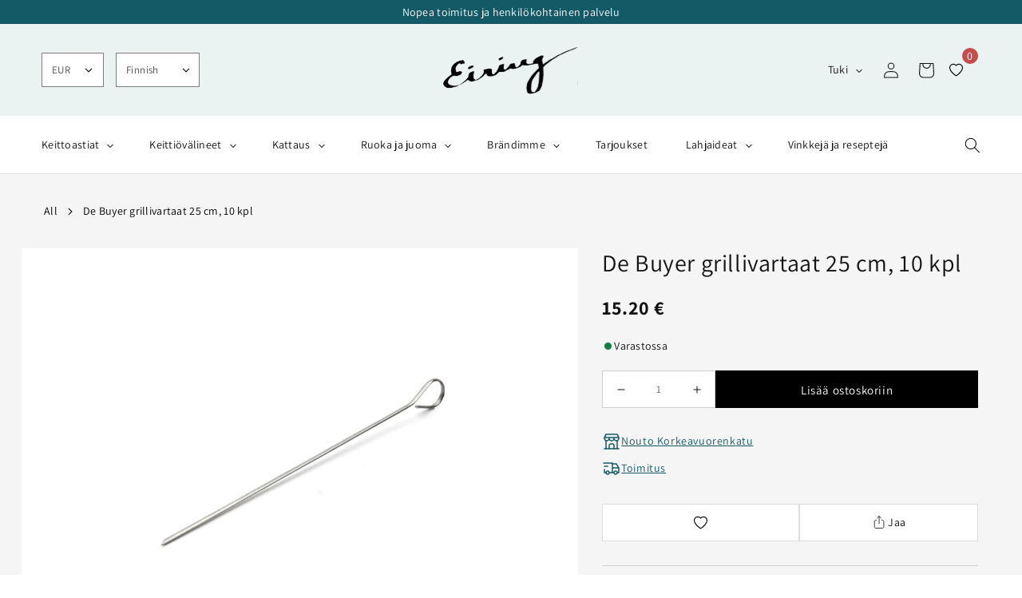

--- FILE ---
content_type: text/html; charset=utf-8
request_url: https://eiring.fi/products/de-buyer-skewers-25-cm-10-pcs
body_size: 61904
content:
<!doctype html>
<html class="no-js" lang="fi">
  <head>
    <meta charset="utf-8">
    <meta http-equiv="X-UA-Compatible" content="IE=edge">
    <meta name="viewport" content="width=device-width,initial-scale=1">
    <meta name="theme-color" content="">
    <link rel="canonical" href="https://eiring.fi/products/de-buyer-skewers-25-cm-10-pcs">
    <link rel="preconnect" href="https://cdn.shopify.com" crossorigin><link rel="icon" type="image/png" href="//eiring.fi/cdn/shop/files/fav.png?crop=center&height=32&v=1690475523&width=32"><link rel="preconnect" href="https://fonts.shopifycdn.com" crossorigin><title>
      De Buyer grillivartaat 25 cm, 10 kpl
 &ndash; Eiring</title>

    
      <meta name="description" content="Grillivarras ruostumattomasta teräksestä. Terävä ja tukeva. Valmistettu Ranskassa. 10 kpl paketissa.">
    

    

<meta property="og:site_name" content="Eiring">
<meta property="og:url" content="https://eiring.fi/products/de-buyer-skewers-25-cm-10-pcs">
<meta property="og:title" content="De Buyer grillivartaat 25 cm, 10 kpl">
<meta property="og:type" content="product">
<meta property="og:description" content="Grillivarras ruostumattomasta teräksestä. Terävä ja tukeva. Valmistettu Ranskassa. 10 kpl paketissa."><meta property="og:image" content="http://eiring.fi/cdn/shop/products/set-of-10-st-steel-skewers.jpg?v=1686926870">
  <meta property="og:image:secure_url" content="https://eiring.fi/cdn/shop/products/set-of-10-st-steel-skewers.jpg?v=1686926870">
  <meta property="og:image:width" content="1200">
  <meta property="og:image:height" content="1200"><meta property="og:price:amount" content="15.20">
  <meta property="og:price:currency" content="EUR"><meta name="twitter:card" content="summary_large_image">
<meta name="twitter:title" content="De Buyer grillivartaat 25 cm, 10 kpl">
<meta name="twitter:description" content="Grillivarras ruostumattomasta teräksestä. Terävä ja tukeva. Valmistettu Ranskassa. 10 kpl paketissa.">


    <script src="//eiring.fi/cdn/shop/t/13/assets/constants.js?v=95358004781563950421697560875" defer="defer"></script>
    <script src="//eiring.fi/cdn/shop/t/13/assets/pubsub.js?v=2921868252632587581697560880" defer="defer"></script>
    <script src="//eiring.fi/cdn/shop/t/13/assets/global.js?v=127210358271191040921731072171" defer="defer"></script>
    <script src="//eiring.fi/cdn/shop/t/13/assets/jquery-3.5.1.min.js?v=133494139889153862371697560882" defer="defer"></script>
    <script src="//eiring.fi/cdn/shop/t/13/assets/slick.min.js?v=33408031789270915591697560879" defer="defer"></script>
    <script src="//eiring.fi/cdn/s/javascripts/currencies.js" type="text/javascript"></script>
    <script src="//eiring.fi/cdn/shop/t/13/assets/custom.js?enable_js_minification=1&v=50768319701216996691741006593" defer="defer"></script>

    

    <script>window.performance && window.performance.mark && window.performance.mark('shopify.content_for_header.start');</script><meta id="shopify-digital-wallet" name="shopify-digital-wallet" content="/74437394727/digital_wallets/dialog">
<meta name="shopify-checkout-api-token" content="2a4c184ddff683f3fbde2baecb733900">
<meta id="in-context-paypal-metadata" data-shop-id="74437394727" data-venmo-supported="false" data-environment="production" data-locale="en_US" data-paypal-v4="true" data-currency="EUR">
<link rel="alternate" hreflang="x-default" href="https://eiring.fi/products/de-buyer-skewers-25-cm-10-pcs">
<link rel="alternate" hreflang="sv" href="https://eiring.fi/sv/products/de-buyer-skewers-25-cm-10-pcs">
<link rel="alternate" hreflang="en" href="https://eiring.fi/en/products/de-buyer-skewers-25-cm-10-pcs">
<link rel="alternate" hreflang="sv-SE" href="https://eiring.se/products/de-buyer-skewers-25-cm-10-pcs">
<link rel="alternate" hreflang="fi-SE" href="https://eiring.se/fi/products/de-buyer-skewers-25-cm-10-pcs">
<link rel="alternate" hreflang="en-SE" href="https://eiring.se/en/products/de-buyer-skewers-25-cm-10-pcs">
<link rel="alternate" type="application/json+oembed" href="https://eiring.fi/products/de-buyer-skewers-25-cm-10-pcs.oembed">
<script async="async" src="/checkouts/internal/preloads.js?locale=fi-FI"></script>
<link rel="preconnect" href="https://shop.app" crossorigin="anonymous">
<script async="async" src="https://shop.app/checkouts/internal/preloads.js?locale=fi-FI&shop_id=74437394727" crossorigin="anonymous"></script>
<script id="apple-pay-shop-capabilities" type="application/json">{"shopId":74437394727,"countryCode":"FI","currencyCode":"EUR","merchantCapabilities":["supports3DS"],"merchantId":"gid:\/\/shopify\/Shop\/74437394727","merchantName":"Eiring","requiredBillingContactFields":["postalAddress","email","phone"],"requiredShippingContactFields":["postalAddress","email","phone"],"shippingType":"shipping","supportedNetworks":["visa","maestro","masterCard","amex"],"total":{"type":"pending","label":"Eiring","amount":"1.00"},"shopifyPaymentsEnabled":true,"supportsSubscriptions":true}</script>
<script id="shopify-features" type="application/json">{"accessToken":"2a4c184ddff683f3fbde2baecb733900","betas":["rich-media-storefront-analytics"],"domain":"eiring.fi","predictiveSearch":true,"shopId":74437394727,"locale":"fi"}</script>
<script>var Shopify = Shopify || {};
Shopify.shop = "eiring-store.myshopify.com";
Shopify.locale = "fi";
Shopify.currency = {"active":"EUR","rate":"1.0"};
Shopify.country = "FI";
Shopify.theme = {"name":"Eiring Live Master","id":161556594983,"schema_name":"Dawn","schema_version":"9.0.0","theme_store_id":null,"role":"main"};
Shopify.theme.handle = "null";
Shopify.theme.style = {"id":null,"handle":null};
Shopify.cdnHost = "eiring.fi/cdn";
Shopify.routes = Shopify.routes || {};
Shopify.routes.root = "/";</script>
<script type="module">!function(o){(o.Shopify=o.Shopify||{}).modules=!0}(window);</script>
<script>!function(o){function n(){var o=[];function n(){o.push(Array.prototype.slice.apply(arguments))}return n.q=o,n}var t=o.Shopify=o.Shopify||{};t.loadFeatures=n(),t.autoloadFeatures=n()}(window);</script>
<script>
  window.ShopifyPay = window.ShopifyPay || {};
  window.ShopifyPay.apiHost = "shop.app\/pay";
  window.ShopifyPay.redirectState = null;
</script>
<script id="shop-js-analytics" type="application/json">{"pageType":"product"}</script>
<script defer="defer" async type="module" src="//eiring.fi/cdn/shopifycloud/shop-js/modules/v2/client.init-shop-cart-sync_DIa52H0l.fi.esm.js"></script>
<script defer="defer" async type="module" src="//eiring.fi/cdn/shopifycloud/shop-js/modules/v2/chunk.common_wBqwUSyV.esm.js"></script>
<script type="module">
  await import("//eiring.fi/cdn/shopifycloud/shop-js/modules/v2/client.init-shop-cart-sync_DIa52H0l.fi.esm.js");
await import("//eiring.fi/cdn/shopifycloud/shop-js/modules/v2/chunk.common_wBqwUSyV.esm.js");

  window.Shopify.SignInWithShop?.initShopCartSync?.({"fedCMEnabled":true,"windoidEnabled":true});

</script>
<script>
  window.Shopify = window.Shopify || {};
  if (!window.Shopify.featureAssets) window.Shopify.featureAssets = {};
  window.Shopify.featureAssets['shop-js'] = {"shop-cart-sync":["modules/v2/client.shop-cart-sync_MErC2kiO.fi.esm.js","modules/v2/chunk.common_wBqwUSyV.esm.js"],"init-fed-cm":["modules/v2/client.init-fed-cm_lc7fsceG.fi.esm.js","modules/v2/chunk.common_wBqwUSyV.esm.js"],"init-shop-email-lookup-coordinator":["modules/v2/client.init-shop-email-lookup-coordinator_CuPEBnPy.fi.esm.js","modules/v2/chunk.common_wBqwUSyV.esm.js"],"shop-cash-offers":["modules/v2/client.shop-cash-offers_Dr7K6rXs.fi.esm.js","modules/v2/chunk.common_wBqwUSyV.esm.js","modules/v2/chunk.modal_CR7E_vDC.esm.js"],"init-shop-cart-sync":["modules/v2/client.init-shop-cart-sync_DIa52H0l.fi.esm.js","modules/v2/chunk.common_wBqwUSyV.esm.js"],"init-windoid":["modules/v2/client.init-windoid_BCK-fV8p.fi.esm.js","modules/v2/chunk.common_wBqwUSyV.esm.js"],"shop-toast-manager":["modules/v2/client.shop-toast-manager_BrQBhsaY.fi.esm.js","modules/v2/chunk.common_wBqwUSyV.esm.js"],"pay-button":["modules/v2/client.pay-button_BTJbdl5D.fi.esm.js","modules/v2/chunk.common_wBqwUSyV.esm.js"],"shop-button":["modules/v2/client.shop-button_C1rzFVit.fi.esm.js","modules/v2/chunk.common_wBqwUSyV.esm.js"],"shop-login-button":["modules/v2/client.shop-login-button_B5ubTQzV.fi.esm.js","modules/v2/chunk.common_wBqwUSyV.esm.js","modules/v2/chunk.modal_CR7E_vDC.esm.js"],"avatar":["modules/v2/client.avatar_BTnouDA3.fi.esm.js"],"shop-follow-button":["modules/v2/client.shop-follow-button_CjnH9jUr.fi.esm.js","modules/v2/chunk.common_wBqwUSyV.esm.js","modules/v2/chunk.modal_CR7E_vDC.esm.js"],"init-customer-accounts-sign-up":["modules/v2/client.init-customer-accounts-sign-up_B6oiOJL4.fi.esm.js","modules/v2/client.shop-login-button_B5ubTQzV.fi.esm.js","modules/v2/chunk.common_wBqwUSyV.esm.js","modules/v2/chunk.modal_CR7E_vDC.esm.js"],"init-shop-for-new-customer-accounts":["modules/v2/client.init-shop-for-new-customer-accounts_PqVUOqp9.fi.esm.js","modules/v2/client.shop-login-button_B5ubTQzV.fi.esm.js","modules/v2/chunk.common_wBqwUSyV.esm.js","modules/v2/chunk.modal_CR7E_vDC.esm.js"],"init-customer-accounts":["modules/v2/client.init-customer-accounts_CjTmMvyT.fi.esm.js","modules/v2/client.shop-login-button_B5ubTQzV.fi.esm.js","modules/v2/chunk.common_wBqwUSyV.esm.js","modules/v2/chunk.modal_CR7E_vDC.esm.js"],"checkout-modal":["modules/v2/client.checkout-modal_CCxouFOx.fi.esm.js","modules/v2/chunk.common_wBqwUSyV.esm.js","modules/v2/chunk.modal_CR7E_vDC.esm.js"],"lead-capture":["modules/v2/client.lead-capture_8uFdbY4j.fi.esm.js","modules/v2/chunk.common_wBqwUSyV.esm.js","modules/v2/chunk.modal_CR7E_vDC.esm.js"],"shop-login":["modules/v2/client.shop-login_B8a9Vds0.fi.esm.js","modules/v2/chunk.common_wBqwUSyV.esm.js","modules/v2/chunk.modal_CR7E_vDC.esm.js"],"payment-terms":["modules/v2/client.payment-terms_DBwNpez0.fi.esm.js","modules/v2/chunk.common_wBqwUSyV.esm.js","modules/v2/chunk.modal_CR7E_vDC.esm.js"]};
</script>
<script>(function() {
  var isLoaded = false;
  function asyncLoad() {
    if (isLoaded) return;
    isLoaded = true;
    var urls = ["\/\/app.backinstock.org\/widget\/77156_1746007778.js?category=bis\u0026v=6\u0026shop=eiring-store.myshopify.com","https:\/\/wishlist.kaktusapp.com\/storage\/js\/kaktus_wishlist-eiring-store.myshopify.com.js?ver=166\u0026shop=eiring-store.myshopify.com"];
    for (var i = 0; i < urls.length; i++) {
      var s = document.createElement('script');
      s.type = 'text/javascript';
      s.async = true;
      s.src = urls[i];
      var x = document.getElementsByTagName('script')[0];
      x.parentNode.insertBefore(s, x);
    }
  };
  if(window.attachEvent) {
    window.attachEvent('onload', asyncLoad);
  } else {
    window.addEventListener('load', asyncLoad, false);
  }
})();</script>
<script id="__st">var __st={"a":74437394727,"offset":7200,"reqid":"20c7a3f5-9e2f-481e-b480-68b4920f7927-1764347321","pageurl":"eiring.fi\/products\/de-buyer-skewers-25-cm-10-pcs","u":"0eb9ee24b7eb","p":"product","rtyp":"product","rid":8382876188967};</script>
<script>window.ShopifyPaypalV4VisibilityTracking = true;</script>
<script id="captcha-bootstrap">!function(){'use strict';const t='contact',e='account',n='new_comment',o=[[t,t],['blogs',n],['comments',n],[t,'customer']],c=[[e,'customer_login'],[e,'guest_login'],[e,'recover_customer_password'],[e,'create_customer']],r=t=>t.map((([t,e])=>`form[action*='/${t}']:not([data-nocaptcha='true']) input[name='form_type'][value='${e}']`)).join(','),a=t=>()=>t?[...document.querySelectorAll(t)].map((t=>t.form)):[];function s(){const t=[...o],e=r(t);return a(e)}const i='password',u='form_key',d=['recaptcha-v3-token','g-recaptcha-response','h-captcha-response',i],f=()=>{try{return window.sessionStorage}catch{return}},m='__shopify_v',_=t=>t.elements[u];function p(t,e,n=!1){try{const o=window.sessionStorage,c=JSON.parse(o.getItem(e)),{data:r}=function(t){const{data:e,action:n}=t;return t[m]||n?{data:e,action:n}:{data:t,action:n}}(c);for(const[e,n]of Object.entries(r))t.elements[e]&&(t.elements[e].value=n);n&&o.removeItem(e)}catch(o){console.error('form repopulation failed',{error:o})}}const l='form_type',E='cptcha';function T(t){t.dataset[E]=!0}const w=window,h=w.document,L='Shopify',v='ce_forms',y='captcha';let A=!1;((t,e)=>{const n=(g='f06e6c50-85a8-45c8-87d0-21a2b65856fe',I='https://cdn.shopify.com/shopifycloud/storefront-forms-hcaptcha/ce_storefront_forms_captcha_hcaptcha.v1.5.2.iife.js',D={infoText:'hCaptchan suojaama',privacyText:'Tietosuoja',termsText:'Ehdot'},(t,e,n)=>{const o=w[L][v],c=o.bindForm;if(c)return c(t,g,e,D).then(n);var r;o.q.push([[t,g,e,D],n]),r=I,A||(h.body.append(Object.assign(h.createElement('script'),{id:'captcha-provider',async:!0,src:r})),A=!0)});var g,I,D;w[L]=w[L]||{},w[L][v]=w[L][v]||{},w[L][v].q=[],w[L][y]=w[L][y]||{},w[L][y].protect=function(t,e){n(t,void 0,e),T(t)},Object.freeze(w[L][y]),function(t,e,n,w,h,L){const[v,y,A,g]=function(t,e,n){const i=e?o:[],u=t?c:[],d=[...i,...u],f=r(d),m=r(i),_=r(d.filter((([t,e])=>n.includes(e))));return[a(f),a(m),a(_),s()]}(w,h,L),I=t=>{const e=t.target;return e instanceof HTMLFormElement?e:e&&e.form},D=t=>v().includes(t);t.addEventListener('submit',(t=>{const e=I(t);if(!e)return;const n=D(e)&&!e.dataset.hcaptchaBound&&!e.dataset.recaptchaBound,o=_(e),c=g().includes(e)&&(!o||!o.value);(n||c)&&t.preventDefault(),c&&!n&&(function(t){try{if(!f())return;!function(t){const e=f();if(!e)return;const n=_(t);if(!n)return;const o=n.value;o&&e.removeItem(o)}(t);const e=Array.from(Array(32),(()=>Math.random().toString(36)[2])).join('');!function(t,e){_(t)||t.append(Object.assign(document.createElement('input'),{type:'hidden',name:u})),t.elements[u].value=e}(t,e),function(t,e){const n=f();if(!n)return;const o=[...t.querySelectorAll(`input[type='${i}']`)].map((({name:t})=>t)),c=[...d,...o],r={};for(const[a,s]of new FormData(t).entries())c.includes(a)||(r[a]=s);n.setItem(e,JSON.stringify({[m]:1,action:t.action,data:r}))}(t,e)}catch(e){console.error('failed to persist form',e)}}(e),e.submit())}));const S=(t,e)=>{t&&!t.dataset[E]&&(n(t,e.some((e=>e===t))),T(t))};for(const o of['focusin','change'])t.addEventListener(o,(t=>{const e=I(t);D(e)&&S(e,y())}));const B=e.get('form_key'),M=e.get(l),P=B&&M;t.addEventListener('DOMContentLoaded',(()=>{const t=y();if(P)for(const e of t)e.elements[l].value===M&&p(e,B);[...new Set([...A(),...v().filter((t=>'true'===t.dataset.shopifyCaptcha))])].forEach((e=>S(e,t)))}))}(h,new URLSearchParams(w.location.search),n,t,e,['guest_login'])})(!0,!0)}();</script>
<script integrity="sha256-52AcMU7V7pcBOXWImdc/TAGTFKeNjmkeM1Pvks/DTgc=" data-source-attribution="shopify.loadfeatures" defer="defer" src="//eiring.fi/cdn/shopifycloud/storefront/assets/storefront/load_feature-81c60534.js" crossorigin="anonymous"></script>
<script crossorigin="anonymous" defer="defer" src="//eiring.fi/cdn/shopifycloud/storefront/assets/shopify_pay/storefront-65b4c6d7.js?v=20250812"></script>
<script data-source-attribution="shopify.dynamic_checkout.dynamic.init">var Shopify=Shopify||{};Shopify.PaymentButton=Shopify.PaymentButton||{isStorefrontPortableWallets:!0,init:function(){window.Shopify.PaymentButton.init=function(){};var t=document.createElement("script");t.src="https://eiring.fi/cdn/shopifycloud/portable-wallets/latest/portable-wallets.fi.js",t.type="module",document.head.appendChild(t)}};
</script>
<script data-source-attribution="shopify.dynamic_checkout.buyer_consent">
  function portableWalletsHideBuyerConsent(e){var t=document.getElementById("shopify-buyer-consent"),n=document.getElementById("shopify-subscription-policy-button");t&&n&&(t.classList.add("hidden"),t.setAttribute("aria-hidden","true"),n.removeEventListener("click",e))}function portableWalletsShowBuyerConsent(e){var t=document.getElementById("shopify-buyer-consent"),n=document.getElementById("shopify-subscription-policy-button");t&&n&&(t.classList.remove("hidden"),t.removeAttribute("aria-hidden"),n.addEventListener("click",e))}window.Shopify?.PaymentButton&&(window.Shopify.PaymentButton.hideBuyerConsent=portableWalletsHideBuyerConsent,window.Shopify.PaymentButton.showBuyerConsent=portableWalletsShowBuyerConsent);
</script>
<script data-source-attribution="shopify.dynamic_checkout.cart.bootstrap">document.addEventListener("DOMContentLoaded",(function(){function t(){return document.querySelector("shopify-accelerated-checkout-cart, shopify-accelerated-checkout")}if(t())Shopify.PaymentButton.init();else{new MutationObserver((function(e,n){t()&&(Shopify.PaymentButton.init(),n.disconnect())})).observe(document.body,{childList:!0,subtree:!0})}}));
</script>
<link id="shopify-accelerated-checkout-styles" rel="stylesheet" media="screen" href="https://eiring.fi/cdn/shopifycloud/portable-wallets/latest/accelerated-checkout-backwards-compat.css" crossorigin="anonymous">
<style id="shopify-accelerated-checkout-cart">
        #shopify-buyer-consent {
  margin-top: 1em;
  display: inline-block;
  width: 100%;
}

#shopify-buyer-consent.hidden {
  display: none;
}

#shopify-subscription-policy-button {
  background: none;
  border: none;
  padding: 0;
  text-decoration: underline;
  font-size: inherit;
  cursor: pointer;
}

#shopify-subscription-policy-button::before {
  box-shadow: none;
}

      </style>
<script id="sections-script" data-sections="header" defer="defer" src="//eiring.fi/cdn/shop/t/13/compiled_assets/scripts.js?15376"></script>
<script>window.performance && window.performance.mark && window.performance.mark('shopify.content_for_header.end');</script>


    <style data-shopify>
      @font-face {
  font-family: Assistant;
  font-weight: 400;
  font-style: normal;
  font-display: swap;
  src: url("//eiring.fi/cdn/fonts/assistant/assistant_n4.9120912a469cad1cc292572851508ca49d12e768.woff2") format("woff2"),
       url("//eiring.fi/cdn/fonts/assistant/assistant_n4.6e9875ce64e0fefcd3f4446b7ec9036b3ddd2985.woff") format("woff");
}

      @font-face {
  font-family: Assistant;
  font-weight: 700;
  font-style: normal;
  font-display: swap;
  src: url("//eiring.fi/cdn/fonts/assistant/assistant_n7.bf44452348ec8b8efa3aa3068825305886b1c83c.woff2") format("woff2"),
       url("//eiring.fi/cdn/fonts/assistant/assistant_n7.0c887fee83f6b3bda822f1150b912c72da0f7b64.woff") format("woff");
}

      
      
      @font-face {
  font-family: Assistant;
  font-weight: 600;
  font-style: normal;
  font-display: swap;
  src: url("//eiring.fi/cdn/fonts/assistant/assistant_n6.b2cbcfa81550fc99b5d970d0ef582eebcbac24e0.woff2") format("woff2"),
       url("//eiring.fi/cdn/fonts/assistant/assistant_n6.5dced1e1f897f561a8304b6ef1c533d81fd1c6e0.woff") format("woff");
}


      :root {
        --font-body-family: Assistant, sans-serif;
        --font-body-style: normal;
        --font-body-weight: 400;
        --font-body-weight-bold: 700;

        --font-heading-family: Assistant, sans-serif;
        --font-heading-style: normal;
        --font-heading-weight: 600;

        --font-body-scale: 1.0;
        --font-heading-scale: 1.0;

        --color-base-text: 18, 18, 18;
        --color-shadow: 18, 18, 18;
        --color-base-background-1: 255, 255, 255;
        --color-base-background-2: 243, 243, 243;
        --color-base-solid-button-labels: 255, 255, 255;
        --color-base-outline-button-labels: 18, 18, 18;
        --color-base-accent-1: 18, 18, 18;
        --color-base-accent-2: 51, 79, 180;
        --payment-terms-background-color: #ffffff;
        --color-magebit-green: #135965;

        --gradient-base-background-1: #ffffff;
        --gradient-base-background-2: #f3f3f3;
        --gradient-base-accent-1: #121212;
        --gradient-base-accent-2: #334fb4;

        --media-padding: px;
        --media-border-opacity: 0.05;
        --media-border-width: 1px;
        --media-radius: 0px;
        --media-shadow-opacity: 0.0;
        --media-shadow-horizontal-offset: 0px;
        --media-shadow-vertical-offset: 4px;
        --media-shadow-blur-radius: 5px;
        --media-shadow-visible: 0;

        --page-width: 120rem;
        --page-width-margin: 0rem;

        --product-card-image-padding: 0.0rem;
        --product-card-corner-radius: 0.0rem;
        --product-card-text-alignment: left;
        --product-card-border-width: 0.0rem;
        --product-card-border-opacity: 0.1;
        --product-card-shadow-opacity: 0.0;
        --product-card-shadow-visible: 0;
        --product-card-shadow-horizontal-offset: 0.0rem;
        --product-card-shadow-vertical-offset: 0.4rem;
        --product-card-shadow-blur-radius: 0.5rem;

        --collection-card-image-padding: 0.0rem;
        --collection-card-corner-radius: 0.0rem;
        --collection-card-text-alignment: left;
        --collection-card-border-width: 0.0rem;
        --collection-card-border-opacity: 0.1;
        --collection-card-shadow-opacity: 0.0;
        --collection-card-shadow-visible: 0;
        --collection-card-shadow-horizontal-offset: 3.4rem;
        --collection-card-shadow-vertical-offset: 1.4rem;
        --collection-card-shadow-blur-radius: 0.5rem;

        --blog-card-image-padding: 0.0rem;
        --blog-card-corner-radius: 0.0rem;
        --blog-card-text-alignment: left;
        --blog-card-border-width: 0.0rem;
        --blog-card-border-opacity: 0.1;
        --blog-card-shadow-opacity: 0.0;
        --blog-card-shadow-visible: 0;
        --blog-card-shadow-horizontal-offset: 0.0rem;
        --blog-card-shadow-vertical-offset: 0.4rem;
        --blog-card-shadow-blur-radius: 0.5rem;

        --badge-corner-radius: 4.0rem;

        --popup-border-width: 1px;
        --popup-border-opacity: 0.1;
        --popup-corner-radius: 0px;
        --popup-shadow-opacity: 0.0;
        --popup-shadow-horizontal-offset: 0px;
        --popup-shadow-vertical-offset: 4px;
        --popup-shadow-blur-radius: 5px;

        --drawer-border-width: 1px;
        --drawer-border-opacity: 0.1;
        --drawer-shadow-opacity: 0.0;
        --drawer-shadow-horizontal-offset: 0px;
        --drawer-shadow-vertical-offset: 4px;
        --drawer-shadow-blur-radius: 5px;

        --spacing-sections-desktop: 0px;
        --spacing-sections-mobile: 0px;

        --grid-desktop-vertical-spacing: 28px;
        --grid-desktop-horizontal-spacing: 28px;
        --grid-mobile-vertical-spacing: 14px;
        --grid-mobile-horizontal-spacing: 14px;

        --text-boxes-border-opacity: 0.1;
        --text-boxes-border-width: 0px;
        --text-boxes-radius: 0px;
        --text-boxes-shadow-opacity: 0.0;
        --text-boxes-shadow-visible: 0;
        --text-boxes-shadow-horizontal-offset: 0px;
        --text-boxes-shadow-vertical-offset: 4px;
        --text-boxes-shadow-blur-radius: 5px;

        --buttons-radius: 0px;
        --buttons-radius-outset: 0px;
        --buttons-border-width: 1px;
        --buttons-border-opacity: 1.0;
        --buttons-shadow-opacity: 0.0;
        --buttons-shadow-visible: 0;
        --buttons-shadow-horizontal-offset: 0px;
        --buttons-shadow-vertical-offset: 4px;
        --buttons-shadow-blur-radius: 5px;
        --buttons-border-offset: 0px;

        --inputs-radius: 0px;
        --inputs-border-width: 1px;
        --inputs-border-opacity: 0.55;
        --inputs-shadow-opacity: 0.0;
        --inputs-shadow-horizontal-offset: 0px;
        --inputs-margin-offset: 0px;
        --inputs-shadow-vertical-offset: 4px;
        --inputs-shadow-blur-radius: 5px;
        --inputs-radius-outset: 0px;

        --variant-pills-radius: 40px;
        --variant-pills-border-width: 1px;
        --variant-pills-border-opacity: 0.55;
        --variant-pills-shadow-opacity: 0.0;
        --variant-pills-shadow-horizontal-offset: 0px;
        --variant-pills-shadow-vertical-offset: 4px;
        --variant-pills-shadow-blur-radius: 5px;
      }

      *,
      *::before,
      *::after {
        box-sizing: inherit;
      }

      html {
        box-sizing: border-box;
        font-size: calc(var(--font-body-scale) * 62.5%);
        height: 100%;
      }

      body {
        display: grid;
        grid-template-rows: auto auto 1fr auto;
        grid-template-columns: 100%;
        min-height: 100%;
        margin: 0;
        font-size: 1.5rem;
        letter-spacing: 0.06rem;
        line-height: calc(1 + 0.8 / var(--font-body-scale));
        font-family: var(--font-body-family);
        font-style: var(--font-body-style);
        font-weight: var(--font-body-weight);
      }

      @media screen and (min-width: 750px) {
        body {
          font-size: 1.6rem;
        }
      }
    </style>

    <link href="//eiring.fi/cdn/shop/t/13/assets/base.css?v=77431741798995207471729768452" rel="stylesheet" type="text/css" media="all" />
<link rel="preload" as="font" href="//eiring.fi/cdn/fonts/assistant/assistant_n4.9120912a469cad1cc292572851508ca49d12e768.woff2" type="font/woff2" crossorigin><link rel="preload" as="font" href="//eiring.fi/cdn/fonts/assistant/assistant_n6.b2cbcfa81550fc99b5d970d0ef582eebcbac24e0.woff2" type="font/woff2" crossorigin><link rel="stylesheet" href="//eiring.fi/cdn/shop/t/13/assets/component-predictive-search.css?v=85913294783299393391697560882" media="print" onload="this.media='all'"><link href="//eiring.fi/cdn/shop/t/13/assets/slick.css?v=141028998862202790681697560880" rel="stylesheet" type="text/css" media="all" />
    <link href="//eiring.fi/cdn/shop/t/13/assets/custom.scss.css?v=139800992356760245791743805284" rel="stylesheet" type="text/css" media="all" />

    <script>document.documentElement.className = document.documentElement.className.replace('no-js', 'js');
    if (Shopify.designMode) {
      document.documentElement.classList.add('shopify-design-mode');
    }
    </script>
  <link href="https://monorail-edge.shopifysvc.com" rel="dns-prefetch">
<script>(function(){if ("sendBeacon" in navigator && "performance" in window) {try {var session_token_from_headers = performance.getEntriesByType('navigation')[0].serverTiming.find(x => x.name == '_s').description;} catch {var session_token_from_headers = undefined;}var session_cookie_matches = document.cookie.match(/_shopify_s=([^;]*)/);var session_token_from_cookie = session_cookie_matches && session_cookie_matches.length === 2 ? session_cookie_matches[1] : "";var session_token = session_token_from_headers || session_token_from_cookie || "";function handle_abandonment_event(e) {var entries = performance.getEntries().filter(function(entry) {return /monorail-edge.shopifysvc.com/.test(entry.name);});if (!window.abandonment_tracked && entries.length === 0) {window.abandonment_tracked = true;var currentMs = Date.now();var navigation_start = performance.timing.navigationStart;var payload = {shop_id: 74437394727,url: window.location.href,navigation_start,duration: currentMs - navigation_start,session_token,page_type: "product"};window.navigator.sendBeacon("https://monorail-edge.shopifysvc.com/v1/produce", JSON.stringify({schema_id: "online_store_buyer_site_abandonment/1.1",payload: payload,metadata: {event_created_at_ms: currentMs,event_sent_at_ms: currentMs}}));}}window.addEventListener('pagehide', handle_abandonment_event);}}());</script>
<script id="web-pixels-manager-setup">(function e(e,d,r,n,o){if(void 0===o&&(o={}),!Boolean(null===(a=null===(i=window.Shopify)||void 0===i?void 0:i.analytics)||void 0===a?void 0:a.replayQueue)){var i,a;window.Shopify=window.Shopify||{};var t=window.Shopify;t.analytics=t.analytics||{};var s=t.analytics;s.replayQueue=[],s.publish=function(e,d,r){return s.replayQueue.push([e,d,r]),!0};try{self.performance.mark("wpm:start")}catch(e){}var l=function(){var e={modern:/Edge?\/(1{2}[4-9]|1[2-9]\d|[2-9]\d{2}|\d{4,})\.\d+(\.\d+|)|Firefox\/(1{2}[4-9]|1[2-9]\d|[2-9]\d{2}|\d{4,})\.\d+(\.\d+|)|Chrom(ium|e)\/(9{2}|\d{3,})\.\d+(\.\d+|)|(Maci|X1{2}).+ Version\/(15\.\d+|(1[6-9]|[2-9]\d|\d{3,})\.\d+)([,.]\d+|)( \(\w+\)|)( Mobile\/\w+|) Safari\/|Chrome.+OPR\/(9{2}|\d{3,})\.\d+\.\d+|(CPU[ +]OS|iPhone[ +]OS|CPU[ +]iPhone|CPU IPhone OS|CPU iPad OS)[ +]+(15[._]\d+|(1[6-9]|[2-9]\d|\d{3,})[._]\d+)([._]\d+|)|Android:?[ /-](13[3-9]|1[4-9]\d|[2-9]\d{2}|\d{4,})(\.\d+|)(\.\d+|)|Android.+Firefox\/(13[5-9]|1[4-9]\d|[2-9]\d{2}|\d{4,})\.\d+(\.\d+|)|Android.+Chrom(ium|e)\/(13[3-9]|1[4-9]\d|[2-9]\d{2}|\d{4,})\.\d+(\.\d+|)|SamsungBrowser\/([2-9]\d|\d{3,})\.\d+/,legacy:/Edge?\/(1[6-9]|[2-9]\d|\d{3,})\.\d+(\.\d+|)|Firefox\/(5[4-9]|[6-9]\d|\d{3,})\.\d+(\.\d+|)|Chrom(ium|e)\/(5[1-9]|[6-9]\d|\d{3,})\.\d+(\.\d+|)([\d.]+$|.*Safari\/(?![\d.]+ Edge\/[\d.]+$))|(Maci|X1{2}).+ Version\/(10\.\d+|(1[1-9]|[2-9]\d|\d{3,})\.\d+)([,.]\d+|)( \(\w+\)|)( Mobile\/\w+|) Safari\/|Chrome.+OPR\/(3[89]|[4-9]\d|\d{3,})\.\d+\.\d+|(CPU[ +]OS|iPhone[ +]OS|CPU[ +]iPhone|CPU IPhone OS|CPU iPad OS)[ +]+(10[._]\d+|(1[1-9]|[2-9]\d|\d{3,})[._]\d+)([._]\d+|)|Android:?[ /-](13[3-9]|1[4-9]\d|[2-9]\d{2}|\d{4,})(\.\d+|)(\.\d+|)|Mobile Safari.+OPR\/([89]\d|\d{3,})\.\d+\.\d+|Android.+Firefox\/(13[5-9]|1[4-9]\d|[2-9]\d{2}|\d{4,})\.\d+(\.\d+|)|Android.+Chrom(ium|e)\/(13[3-9]|1[4-9]\d|[2-9]\d{2}|\d{4,})\.\d+(\.\d+|)|Android.+(UC? ?Browser|UCWEB|U3)[ /]?(15\.([5-9]|\d{2,})|(1[6-9]|[2-9]\d|\d{3,})\.\d+)\.\d+|SamsungBrowser\/(5\.\d+|([6-9]|\d{2,})\.\d+)|Android.+MQ{2}Browser\/(14(\.(9|\d{2,})|)|(1[5-9]|[2-9]\d|\d{3,})(\.\d+|))(\.\d+|)|K[Aa][Ii]OS\/(3\.\d+|([4-9]|\d{2,})\.\d+)(\.\d+|)/},d=e.modern,r=e.legacy,n=navigator.userAgent;return n.match(d)?"modern":n.match(r)?"legacy":"unknown"}(),u="modern"===l?"modern":"legacy",c=(null!=n?n:{modern:"",legacy:""})[u],f=function(e){return[e.baseUrl,"/wpm","/b",e.hashVersion,"modern"===e.buildTarget?"m":"l",".js"].join("")}({baseUrl:d,hashVersion:r,buildTarget:u}),m=function(e){var d=e.version,r=e.bundleTarget,n=e.surface,o=e.pageUrl,i=e.monorailEndpoint;return{emit:function(e){var a=e.status,t=e.errorMsg,s=(new Date).getTime(),l=JSON.stringify({metadata:{event_sent_at_ms:s},events:[{schema_id:"web_pixels_manager_load/3.1",payload:{version:d,bundle_target:r,page_url:o,status:a,surface:n,error_msg:t},metadata:{event_created_at_ms:s}}]});if(!i)return console&&console.warn&&console.warn("[Web Pixels Manager] No Monorail endpoint provided, skipping logging."),!1;try{return self.navigator.sendBeacon.bind(self.navigator)(i,l)}catch(e){}var u=new XMLHttpRequest;try{return u.open("POST",i,!0),u.setRequestHeader("Content-Type","text/plain"),u.send(l),!0}catch(e){return console&&console.warn&&console.warn("[Web Pixels Manager] Got an unhandled error while logging to Monorail."),!1}}}}({version:r,bundleTarget:l,surface:e.surface,pageUrl:self.location.href,monorailEndpoint:e.monorailEndpoint});try{o.browserTarget=l,function(e){var d=e.src,r=e.async,n=void 0===r||r,o=e.onload,i=e.onerror,a=e.sri,t=e.scriptDataAttributes,s=void 0===t?{}:t,l=document.createElement("script"),u=document.querySelector("head"),c=document.querySelector("body");if(l.async=n,l.src=d,a&&(l.integrity=a,l.crossOrigin="anonymous"),s)for(var f in s)if(Object.prototype.hasOwnProperty.call(s,f))try{l.dataset[f]=s[f]}catch(e){}if(o&&l.addEventListener("load",o),i&&l.addEventListener("error",i),u)u.appendChild(l);else{if(!c)throw new Error("Did not find a head or body element to append the script");c.appendChild(l)}}({src:f,async:!0,onload:function(){if(!function(){var e,d;return Boolean(null===(d=null===(e=window.Shopify)||void 0===e?void 0:e.analytics)||void 0===d?void 0:d.initialized)}()){var d=window.webPixelsManager.init(e)||void 0;if(d){var r=window.Shopify.analytics;r.replayQueue.forEach((function(e){var r=e[0],n=e[1],o=e[2];d.publishCustomEvent(r,n,o)})),r.replayQueue=[],r.publish=d.publishCustomEvent,r.visitor=d.visitor,r.initialized=!0}}},onerror:function(){return m.emit({status:"failed",errorMsg:"".concat(f," has failed to load")})},sri:function(e){var d=/^sha384-[A-Za-z0-9+/=]+$/;return"string"==typeof e&&d.test(e)}(c)?c:"",scriptDataAttributes:o}),m.emit({status:"loading"})}catch(e){m.emit({status:"failed",errorMsg:(null==e?void 0:e.message)||"Unknown error"})}}})({shopId: 74437394727,storefrontBaseUrl: "https://eiring.fi",extensionsBaseUrl: "https://extensions.shopifycdn.com/cdn/shopifycloud/web-pixels-manager",monorailEndpoint: "https://monorail-edge.shopifysvc.com/unstable/produce_batch",surface: "storefront-renderer",enabledBetaFlags: ["2dca8a86"],webPixelsConfigList: [{"id":"703594791","configuration":"{\"config\":\"{\\\"pixel_id\\\":\\\"G-EGR7ED8F0X\\\",\\\"gtag_events\\\":[{\\\"type\\\":\\\"purchase\\\",\\\"action_label\\\":\\\"G-EGR7ED8F0X\\\"},{\\\"type\\\":\\\"page_view\\\",\\\"action_label\\\":\\\"G-EGR7ED8F0X\\\"},{\\\"type\\\":\\\"view_item\\\",\\\"action_label\\\":\\\"G-EGR7ED8F0X\\\"},{\\\"type\\\":\\\"search\\\",\\\"action_label\\\":\\\"G-EGR7ED8F0X\\\"},{\\\"type\\\":\\\"add_to_cart\\\",\\\"action_label\\\":\\\"G-EGR7ED8F0X\\\"},{\\\"type\\\":\\\"begin_checkout\\\",\\\"action_label\\\":\\\"G-EGR7ED8F0X\\\"},{\\\"type\\\":\\\"add_payment_info\\\",\\\"action_label\\\":\\\"G-EGR7ED8F0X\\\"}],\\\"enable_monitoring_mode\\\":false}\"}","eventPayloadVersion":"v1","runtimeContext":"OPEN","scriptVersion":"b2a88bafab3e21179ed38636efcd8a93","type":"APP","apiClientId":1780363,"privacyPurposes":[],"dataSharingAdjustments":{"protectedCustomerApprovalScopes":["read_customer_address","read_customer_email","read_customer_name","read_customer_personal_data","read_customer_phone"]}},{"id":"shopify-app-pixel","configuration":"{}","eventPayloadVersion":"v1","runtimeContext":"STRICT","scriptVersion":"0450","apiClientId":"shopify-pixel","type":"APP","privacyPurposes":["ANALYTICS","MARKETING"]},{"id":"shopify-custom-pixel","eventPayloadVersion":"v1","runtimeContext":"LAX","scriptVersion":"0450","apiClientId":"shopify-pixel","type":"CUSTOM","privacyPurposes":["ANALYTICS","MARKETING"]}],isMerchantRequest: false,initData: {"shop":{"name":"Eiring","paymentSettings":{"currencyCode":"EUR"},"myshopifyDomain":"eiring-store.myshopify.com","countryCode":"FI","storefrontUrl":"https:\/\/eiring.fi"},"customer":null,"cart":null,"checkout":null,"productVariants":[{"price":{"amount":15.2,"currencyCode":"EUR"},"product":{"title":"De Buyer grillivartaat 25 cm, 10 kpl","vendor":"De Buyer","id":"8382876188967","untranslatedTitle":"De Buyer grillivartaat 25 cm, 10 kpl","url":"\/products\/de-buyer-skewers-25-cm-10-pcs","type":"Migration_Default"},"id":"45335437476135","image":{"src":"\/\/eiring.fi\/cdn\/shop\/products\/set-of-10-st-steel-skewers.jpg?v=1686926870"},"sku":"Debuyer 3401.25","title":"Default Title","untranslatedTitle":"Default Title"}],"purchasingCompany":null},},"https://eiring.fi/cdn","ae1676cfwd2530674p4253c800m34e853cb",{"modern":"","legacy":""},{"shopId":"74437394727","storefrontBaseUrl":"https:\/\/eiring.fi","extensionBaseUrl":"https:\/\/extensions.shopifycdn.com\/cdn\/shopifycloud\/web-pixels-manager","surface":"storefront-renderer","enabledBetaFlags":"[\"2dca8a86\"]","isMerchantRequest":"false","hashVersion":"ae1676cfwd2530674p4253c800m34e853cb","publish":"custom","events":"[[\"page_viewed\",{}],[\"product_viewed\",{\"productVariant\":{\"price\":{\"amount\":15.2,\"currencyCode\":\"EUR\"},\"product\":{\"title\":\"De Buyer grillivartaat 25 cm, 10 kpl\",\"vendor\":\"De Buyer\",\"id\":\"8382876188967\",\"untranslatedTitle\":\"De Buyer grillivartaat 25 cm, 10 kpl\",\"url\":\"\/products\/de-buyer-skewers-25-cm-10-pcs\",\"type\":\"Migration_Default\"},\"id\":\"45335437476135\",\"image\":{\"src\":\"\/\/eiring.fi\/cdn\/shop\/products\/set-of-10-st-steel-skewers.jpg?v=1686926870\"},\"sku\":\"Debuyer 3401.25\",\"title\":\"Default Title\",\"untranslatedTitle\":\"Default Title\"}}]]"});</script><script>
  window.ShopifyAnalytics = window.ShopifyAnalytics || {};
  window.ShopifyAnalytics.meta = window.ShopifyAnalytics.meta || {};
  window.ShopifyAnalytics.meta.currency = 'EUR';
  var meta = {"product":{"id":8382876188967,"gid":"gid:\/\/shopify\/Product\/8382876188967","vendor":"De Buyer","type":"Migration_Default","variants":[{"id":45335437476135,"price":1520,"name":"De Buyer grillivartaat 25 cm, 10 kpl","public_title":null,"sku":"Debuyer 3401.25"}],"remote":false},"page":{"pageType":"product","resourceType":"product","resourceId":8382876188967}};
  for (var attr in meta) {
    window.ShopifyAnalytics.meta[attr] = meta[attr];
  }
</script>
<script class="analytics">
  (function () {
    var customDocumentWrite = function(content) {
      var jquery = null;

      if (window.jQuery) {
        jquery = window.jQuery;
      } else if (window.Checkout && window.Checkout.$) {
        jquery = window.Checkout.$;
      }

      if (jquery) {
        jquery('body').append(content);
      }
    };

    var hasLoggedConversion = function(token) {
      if (token) {
        return document.cookie.indexOf('loggedConversion=' + token) !== -1;
      }
      return false;
    }

    var setCookieIfConversion = function(token) {
      if (token) {
        var twoMonthsFromNow = new Date(Date.now());
        twoMonthsFromNow.setMonth(twoMonthsFromNow.getMonth() + 2);

        document.cookie = 'loggedConversion=' + token + '; expires=' + twoMonthsFromNow;
      }
    }

    var trekkie = window.ShopifyAnalytics.lib = window.trekkie = window.trekkie || [];
    if (trekkie.integrations) {
      return;
    }
    trekkie.methods = [
      'identify',
      'page',
      'ready',
      'track',
      'trackForm',
      'trackLink'
    ];
    trekkie.factory = function(method) {
      return function() {
        var args = Array.prototype.slice.call(arguments);
        args.unshift(method);
        trekkie.push(args);
        return trekkie;
      };
    };
    for (var i = 0; i < trekkie.methods.length; i++) {
      var key = trekkie.methods[i];
      trekkie[key] = trekkie.factory(key);
    }
    trekkie.load = function(config) {
      trekkie.config = config || {};
      trekkie.config.initialDocumentCookie = document.cookie;
      var first = document.getElementsByTagName('script')[0];
      var script = document.createElement('script');
      script.type = 'text/javascript';
      script.onerror = function(e) {
        var scriptFallback = document.createElement('script');
        scriptFallback.type = 'text/javascript';
        scriptFallback.onerror = function(error) {
                var Monorail = {
      produce: function produce(monorailDomain, schemaId, payload) {
        var currentMs = new Date().getTime();
        var event = {
          schema_id: schemaId,
          payload: payload,
          metadata: {
            event_created_at_ms: currentMs,
            event_sent_at_ms: currentMs
          }
        };
        return Monorail.sendRequest("https://" + monorailDomain + "/v1/produce", JSON.stringify(event));
      },
      sendRequest: function sendRequest(endpointUrl, payload) {
        // Try the sendBeacon API
        if (window && window.navigator && typeof window.navigator.sendBeacon === 'function' && typeof window.Blob === 'function' && !Monorail.isIos12()) {
          var blobData = new window.Blob([payload], {
            type: 'text/plain'
          });

          if (window.navigator.sendBeacon(endpointUrl, blobData)) {
            return true;
          } // sendBeacon was not successful

        } // XHR beacon

        var xhr = new XMLHttpRequest();

        try {
          xhr.open('POST', endpointUrl);
          xhr.setRequestHeader('Content-Type', 'text/plain');
          xhr.send(payload);
        } catch (e) {
          console.log(e);
        }

        return false;
      },
      isIos12: function isIos12() {
        return window.navigator.userAgent.lastIndexOf('iPhone; CPU iPhone OS 12_') !== -1 || window.navigator.userAgent.lastIndexOf('iPad; CPU OS 12_') !== -1;
      }
    };
    Monorail.produce('monorail-edge.shopifysvc.com',
      'trekkie_storefront_load_errors/1.1',
      {shop_id: 74437394727,
      theme_id: 161556594983,
      app_name: "storefront",
      context_url: window.location.href,
      source_url: "//eiring.fi/cdn/s/trekkie.storefront.3c703df509f0f96f3237c9daa54e2777acf1a1dd.min.js"});

        };
        scriptFallback.async = true;
        scriptFallback.src = '//eiring.fi/cdn/s/trekkie.storefront.3c703df509f0f96f3237c9daa54e2777acf1a1dd.min.js';
        first.parentNode.insertBefore(scriptFallback, first);
      };
      script.async = true;
      script.src = '//eiring.fi/cdn/s/trekkie.storefront.3c703df509f0f96f3237c9daa54e2777acf1a1dd.min.js';
      first.parentNode.insertBefore(script, first);
    };
    trekkie.load(
      {"Trekkie":{"appName":"storefront","development":false,"defaultAttributes":{"shopId":74437394727,"isMerchantRequest":null,"themeId":161556594983,"themeCityHash":"16705952774869241285","contentLanguage":"fi","currency":"EUR","eventMetadataId":"12468d44-58ad-4cba-98cb-5c4e23ba1af1"},"isServerSideCookieWritingEnabled":true,"monorailRegion":"shop_domain","enabledBetaFlags":["f0df213a"]},"Session Attribution":{},"S2S":{"facebookCapiEnabled":false,"source":"trekkie-storefront-renderer","apiClientId":580111}}
    );

    var loaded = false;
    trekkie.ready(function() {
      if (loaded) return;
      loaded = true;

      window.ShopifyAnalytics.lib = window.trekkie;

      var originalDocumentWrite = document.write;
      document.write = customDocumentWrite;
      try { window.ShopifyAnalytics.merchantGoogleAnalytics.call(this); } catch(error) {};
      document.write = originalDocumentWrite;

      window.ShopifyAnalytics.lib.page(null,{"pageType":"product","resourceType":"product","resourceId":8382876188967,"shopifyEmitted":true});

      var match = window.location.pathname.match(/checkouts\/(.+)\/(thank_you|post_purchase)/)
      var token = match? match[1]: undefined;
      if (!hasLoggedConversion(token)) {
        setCookieIfConversion(token);
        window.ShopifyAnalytics.lib.track("Viewed Product",{"currency":"EUR","variantId":45335437476135,"productId":8382876188967,"productGid":"gid:\/\/shopify\/Product\/8382876188967","name":"De Buyer grillivartaat 25 cm, 10 kpl","price":"15.20","sku":"Debuyer 3401.25","brand":"De Buyer","variant":null,"category":"Migration_Default","nonInteraction":true,"remote":false},undefined,undefined,{"shopifyEmitted":true});
      window.ShopifyAnalytics.lib.track("monorail:\/\/trekkie_storefront_viewed_product\/1.1",{"currency":"EUR","variantId":45335437476135,"productId":8382876188967,"productGid":"gid:\/\/shopify\/Product\/8382876188967","name":"De Buyer grillivartaat 25 cm, 10 kpl","price":"15.20","sku":"Debuyer 3401.25","brand":"De Buyer","variant":null,"category":"Migration_Default","nonInteraction":true,"remote":false,"referer":"https:\/\/eiring.fi\/products\/de-buyer-skewers-25-cm-10-pcs"});
      }
    });


        var eventsListenerScript = document.createElement('script');
        eventsListenerScript.async = true;
        eventsListenerScript.src = "//eiring.fi/cdn/shopifycloud/storefront/assets/shop_events_listener-3da45d37.js";
        document.getElementsByTagName('head')[0].appendChild(eventsListenerScript);

})();</script>
<script
  defer
  src="https://eiring.fi/cdn/shopifycloud/perf-kit/shopify-perf-kit-2.1.2.min.js"
  data-application="storefront-renderer"
  data-shop-id="74437394727"
  data-render-region="gcp-us-east1"
  data-page-type="product"
  data-theme-instance-id="161556594983"
  data-theme-name="Dawn"
  data-theme-version="9.0.0"
  data-monorail-region="shop_domain"
  data-resource-timing-sampling-rate="10"
  data-shs="true"
  data-shs-beacon="true"
  data-shs-export-with-fetch="true"
  data-shs-logs-sample-rate="1"
></script>
</head>

  <body class="gradient template-product page-default">
    <a class="skip-to-content-link button visually-hidden" href="#MainContent">
      Ohita ja siirry sisältöön
    </a><!-- BEGIN sections: header-group -->
<div id="shopify-section-sections--21309105013031__announcement-bar" class="shopify-section shopify-section-group-header-group announcement-bar-section"><div class="announcement-bar color-background-1 gradient" role="region" aria-label="Ilmoitus" ><div class="page-width">
                <p class="announcement-bar__message center h5">
                  <span>Nopea toimitus ja henkilökohtainen palvelu</span></p>
              </div></div>
</div><div id="shopify-section-sections--21309105013031__header" class="shopify-section shopify-section-group-header-group section-header"><link rel="stylesheet" href="//eiring.fi/cdn/shop/t/13/assets/component-list-menu.css?v=151968516119678728991697560881" media="print" onload="this.media='all'">
<link rel="stylesheet" href="//eiring.fi/cdn/shop/t/13/assets/component-search.css?v=184225813856820874251697560880" media="print" onload="this.media='all'">
<link rel="stylesheet" href="//eiring.fi/cdn/shop/t/13/assets/component-menu-drawer.css?v=94074963897493609391697560880" media="print" onload="this.media='all'">
<link rel="stylesheet" href="//eiring.fi/cdn/shop/t/13/assets/component-cart-notification.css?v=108833082844665799571697560876" media="print" onload="this.media='all'">
<link rel="stylesheet" href="//eiring.fi/cdn/shop/t/13/assets/component-cart-items.css?v=29412722223528841861697560881" media="print" onload="this.media='all'"><link rel="stylesheet" href="//eiring.fi/cdn/shop/t/13/assets/component-price.css?v=65402837579211014041697560875" media="print" onload="this.media='all'">
  <link rel="stylesheet" href="//eiring.fi/cdn/shop/t/13/assets/component-loading-overlay.css?v=167310470843593579841697560880" media="print" onload="this.media='all'"><link rel="stylesheet" href="//eiring.fi/cdn/shop/t/13/assets/component-mega-menu.css?v=106454108107686398031697560882" media="print" onload="this.media='all'">
  <noscript><link href="//eiring.fi/cdn/shop/t/13/assets/component-mega-menu.css?v=106454108107686398031697560882" rel="stylesheet" type="text/css" media="all" /></noscript><link href="//eiring.fi/cdn/shop/t/13/assets/component-localization-form.css?v=173603692892863148811697560880" rel="stylesheet" type="text/css" media="all" />
<noscript><link href="//eiring.fi/cdn/shop/t/13/assets/component-list-menu.css?v=151968516119678728991697560881" rel="stylesheet" type="text/css" media="all" /></noscript>
<noscript><link href="//eiring.fi/cdn/shop/t/13/assets/component-search.css?v=184225813856820874251697560880" rel="stylesheet" type="text/css" media="all" /></noscript>
<noscript><link href="//eiring.fi/cdn/shop/t/13/assets/component-menu-drawer.css?v=94074963897493609391697560880" rel="stylesheet" type="text/css" media="all" /></noscript>
<noscript><link href="//eiring.fi/cdn/shop/t/13/assets/component-cart-notification.css?v=108833082844665799571697560876" rel="stylesheet" type="text/css" media="all" /></noscript>
<noscript><link href="//eiring.fi/cdn/shop/t/13/assets/component-cart-items.css?v=29412722223528841861697560881" rel="stylesheet" type="text/css" media="all" /></noscript>

<style>
  header-drawer {
    justify-self: start;
    margin-left: -1.2rem;
  }@media screen and (min-width: 990px) {
      header-drawer {
        display: none;
      }
    }.menu-drawer-container {
    display: flex;
  }

  .list-menu {
    list-style: none;
    padding: 0;
    margin: 0;
  }

  .list-menu--inline {
    display: inline-flex;
    flex-wrap: wrap;
  }

  summary.list-menu__item {
    padding-right: 2.7rem;
  }

  .list-menu__item {
    display: flex;
    align-items: center;
    line-height: calc(1 + 0.3 / var(--font-body-scale));
  }

  .list-menu__item--link {
    text-decoration: none;
    padding-bottom: 1rem;
    padding-top: 1rem;
    line-height: calc(1 + 0.8 / var(--font-body-scale));
  }

  @media screen and (min-width: 750px) {
    .list-menu__item--link {
      padding-bottom: 0.5rem;
      padding-top: 0.5rem;
    }
  }
</style><style data-shopify>.header {
    padding-top: 10px;
    padding-bottom: 10px;
  }

  .section-header {
    position: sticky; /* This is for fixing a Safari z-index issue. PR #2147 */
    margin-bottom: 0px;
  }

  @media screen and (min-width: 750px) {
    .section-header {
      margin-bottom: 0px;
    }
  }

  @media screen and (min-width: 990px) {
    .header {
      padding-top: 20px;
      padding-bottom: 20px;
    }
  }</style><script src="//eiring.fi/cdn/shop/t/13/assets/mega-menu.js?v=183472445622154610371713167474" defer="defer"></script>
<script src="//eiring.fi/cdn/shop/t/13/assets/details-disclosure.js?v=153497636716254413831697560881" defer="defer"></script>
<script src="//eiring.fi/cdn/shop/t/13/assets/details-modal.js?v=164001441370716471511700122565" defer="defer"></script>
<script src="//eiring.fi/cdn/shop/t/13/assets/cart-notification.js?v=160453272920806432391697560882" defer="defer"></script>
<script src="//eiring.fi/cdn/shop/t/13/assets/search-form.js?v=87830477701882314661706269885" defer="defer"></script><script src="//eiring.fi/cdn/shop/t/13/assets/localization-form.js?v=131562513936691783521697560880" defer="defer"></script><svg xmlns="http://www.w3.org/2000/svg" class="hidden">
  <symbol id="icon-search" viewbox="0 0 18 19" fill="none">
    <path fill-rule="evenodd" clip-rule="evenodd" d="M11.03 11.68A5.784 5.784 0 112.85 3.5a5.784 5.784 0 018.18 8.18zm.26 1.12a6.78 6.78 0 11.72-.7l5.4 5.4a.5.5 0 11-.71.7l-5.41-5.4z" fill="currentColor"/>
  </symbol>

  <symbol id="icon-reset" class="icon icon-close"  fill="none" viewBox="0 0 18 18" stroke="currentColor">
    <circle r="8.5" cy="9" cx="9" stroke-opacity="0.2"/>
    <path d="M6.82972 6.82915L1.17193 1.17097" stroke-linecap="round" stroke-linejoin="round" transform="translate(5 5)"/>
    <path d="M1.22896 6.88502L6.77288 1.11523" stroke-linecap="round" stroke-linejoin="round" transform="translate(5 5)"/>
  </symbol>

  <symbol id="icon-close" class="icon icon-close" fill="none" viewBox="0 0 18 17">
    <path d="M.865 15.978a.5.5 0 00.707.707l7.433-7.431 7.579 7.282a.501.501 0 00.846-.37.5.5 0 00-.153-.351L9.712 8.546l7.417-7.416a.5.5 0 10-.707-.708L8.991 7.853 1.413.573a.5.5 0 10-.693.72l7.563 7.268-7.418 7.417z" fill="currentColor">
  </symbol>
</svg>

<sticky-header data-sticky-type="on-scroll-up" class="header-wrapper color-background-1 gradient">
  <header class="header header--top-center header--mobile-center page-width header--has-menu"><header-drawer data-breakpoint="tablet">
        <details id="Details-menu-drawer-container" class="menu-drawer-container">
          <summary class="header__icon header__icon--menu header__icon--summary link focus-inset" aria-label="Valikko">
            <span>
              <svg
  xmlns="http://www.w3.org/2000/svg"
  aria-hidden="true"
  focusable="false"
  class="icon icon-hamburger"
  fill="none"
  viewBox="0 0 18 16"
>
  <path d="M1 .5a.5.5 0 100 1h15.71a.5.5 0 000-1H1zM.5 8a.5.5 0 01.5-.5h15.71a.5.5 0 010 1H1A.5.5 0 01.5 8zm0 7a.5.5 0 01.5-.5h15.71a.5.5 0 010 1H1a.5.5 0 01-.5-.5z" fill="currentColor">
</svg>

              <svg
  xmlns="http://www.w3.org/2000/svg"
  aria-hidden="true"
  focusable="false"
  class="icon icon-close"
  fill="none"
  viewBox="0 0 18 17"
>
  <path d="M.865 15.978a.5.5 0 00.707.707l7.433-7.431 7.579 7.282a.501.501 0 00.846-.37.5.5 0 00-.153-.351L9.712 8.546l7.417-7.416a.5.5 0 10-.707-.708L8.991 7.853 1.413.573a.5.5 0 10-.693.72l7.563 7.268-7.418 7.417z" fill="currentColor">
</svg>

            </span>
          </summary>
          <div id="menu-drawer" class="gradient menu-drawer motion-reduce" tabindex="-1">
            <div class="menu-drawer__inner-container">
              <div class="menu-drawer__navigation-container">
                <nav class="menu-drawer__navigation">
                  <ul class="menu-drawer__menu has-submenu list-menu" role="list">
                    
                    
<li><details id="Details-menu-drawer-menu-item-1">
                            <summary class="menu-drawer__menu-item list-menu__item link link--text focus-inset">
                              Keittoastiat
                              <svg
  viewBox="0 0 14 10"
  fill="none"
  aria-hidden="true"
  focusable="false"
  class="icon icon-arrow"
  xmlns="http://www.w3.org/2000/svg"
>
  <path fill-rule="evenodd" clip-rule="evenodd" d="M8.537.808a.5.5 0 01.817-.162l4 4a.5.5 0 010 .708l-4 4a.5.5 0 11-.708-.708L11.793 5.5H1a.5.5 0 010-1h10.793L8.646 1.354a.5.5 0 01-.109-.546z" fill="currentColor">
</svg>

                              <svg class="icon icon-caret" width="10" height="7" viewBox="0 0 10 7" fill="none" xmlns="http://www.w3.org/2000/svg">
<path fill-rule="evenodd" clip-rule="evenodd" d="M0.639648 1.67708L1.34676 0.969971L4.9932 4.61642L8.63965 0.969971L9.34676 1.67708L4.9932 6.03063L0.639648 1.67708Z" fill="black"/>
</svg>


                            </summary>
                            <div id="link-pots-and-pans" class="menu-drawer__submenu has-submenu gradient motion-reduce" tabindex="-1">
                              <div class="menu-drawer__inner-submenu">
                                <button class="menu-drawer__close-button link link--text focus-inset" aria-expanded="true">
                                  <svg
  viewBox="0 0 14 10"
  fill="none"
  aria-hidden="true"
  focusable="false"
  class="icon icon-arrow"
  xmlns="http://www.w3.org/2000/svg"
>
  <path fill-rule="evenodd" clip-rule="evenodd" d="M8.537.808a.5.5 0 01.817-.162l4 4a.5.5 0 010 .708l-4 4a.5.5 0 11-.708-.708L11.793 5.5H1a.5.5 0 010-1h10.793L8.646 1.354a.5.5 0 01-.109-.546z" fill="currentColor">
</svg>

                                  Keittoastiat
                                </button>
                                <ul class="menu-drawer__menu list-menu" role="list" tabindex="-1"><li>


                                        

                                        
                                          <!-- custom mobile menu -->
                                          <ul class="menu-drawer__menu list-menu" role="list" tabindex="-1"><li>
                                                <a href="/collections/frying-pans" class="menu-drawer__menu-item link  link--heading  link--text list-menu__item focus-inset">
                                                  Paistinpannut
                                                </a>
                                              </li><li>
                                                <a href="/collections/carbon-steel-frying-pans" class="menu-drawer__menu-item link  link--text list-menu__item focus-inset">
                                                  Hiiliteräs
                                                </a>
                                              </li><li>
                                                <a href="/collections/cast-iron-frying-pans" class="menu-drawer__menu-item link  link--text list-menu__item focus-inset">
                                                  Valurauta
                                                </a>
                                              </li><li>
                                                <a href="/collections/copper-frying-pans" class="menu-drawer__menu-item link  link--text list-menu__item focus-inset">
                                                  Kupari
                                                </a>
                                              </li><li>
                                                <a href="/collections/frying-pans-stainless-steel" class="menu-drawer__menu-item link  link--text list-menu__item focus-inset">
                                                  Ruostumaton teräs
                                                </a>
                                              </li><li>
                                                <a href="/collections/non-stick-frying-pans" class="menu-drawer__menu-item link  link--text list-menu__item focus-inset">
                                                  Pinnoitetut pannut
                                                </a>
                                              </li><li>
                                                <a href="/collections/blini" class="menu-drawer__menu-item link  link--text list-menu__item focus-inset">
                                                  Blini, lettu, kreppi
                                                </a>
                                              </li><li>
                                                <a href="/collections/saucepans-stewpots" class="menu-drawer__menu-item link  link--heading  link--text list-menu__item focus-inset">
                                                  Kattilat ja padat
                                                </a>
                                              </li><li>
                                                <a href="/collections/cast-iron-stewpots" class="menu-drawer__menu-item link  link--text list-menu__item focus-inset">
                                                  Valurauta
                                                </a>
                                              </li><li>
                                                <a href="/collections/saucepans-and-stewpots-copper" class="menu-drawer__menu-item link  link--text list-menu__item focus-inset">
                                                  Kupari
                                                </a>
                                              </li><li>
                                                <a href="/collections/padat-ruostumaton-teras" class="menu-drawer__menu-item link  link--text list-menu__item focus-inset">
                                                  Ruostumaton teräs
                                                </a>
                                              </li><li>
                                                <a href="/collections/non-stick-pots-and-pans" class="menu-drawer__menu-item link  link--text list-menu__item focus-inset">
                                                  Pinnoitetut kasarit ja kattilat
                                                </a>
                                              </li><li>
                                                <a href="/collections/pressure-cookers" class="menu-drawer__menu-item link  link--text list-menu__item focus-inset">
                                                  Painekattilat
                                                </a>
                                              </li><li>
                                                <a href="/collections/fondue" class="menu-drawer__menu-item link  link--text list-menu__item focus-inset">
                                                  Fondue
                                                </a>
                                              </li><li>
                                                <a href="/collections/padat-tagine" class="menu-drawer__menu-item link  link--text list-menu__item focus-inset">
                                                  Tagine
                                                </a>
                                              </li><li>
                                                <a href="/collections/mussel-pots" class="menu-drawer__menu-item link  link--text list-menu__item focus-inset">
                                                  Simpukkapadat
                                                </a>
                                              </li><li>
                                                <a href="/collections/bain-marie" class="menu-drawer__menu-item link  link--text list-menu__item focus-inset">
                                                  Haudutuskattilat
                                                </a>
                                              </li></ul>
                                         </li><li>


                                        

                                        
                                          <!-- custom mobile menu -->
                                          <ul class="menu-drawer__menu list-menu" role="list" tabindex="-1"><li>
                                                <a href="/collections/grill-pans" class="menu-drawer__menu-item link  link--heading  link--text list-menu__item focus-inset">
                                                  Parilapannut
                                                </a>
                                              </li><li>
                                                <a href="/collections/grill-pans-carbon-steel" class="menu-drawer__menu-item link  link--text list-menu__item focus-inset">
                                                  Hiiliteräs
                                                </a>
                                              </li><li>
                                                <a href="/collections/cast-iron-grill-pans" class="menu-drawer__menu-item link  link--text list-menu__item focus-inset">
                                                  Valurauta
                                                </a>
                                              </li><li>
                                                <a href="/collections/oven-dishes" class="menu-drawer__menu-item link  link--heading  link--text list-menu__item focus-inset">
                                                  Uunivuoat
                                                </a>
                                              </li><li>
                                                <a href="/collections/carbon-steel-oven-dishes" class="menu-drawer__menu-item link  link--text list-menu__item focus-inset">
                                                  Hiiliteräs
                                                </a>
                                              </li><li>
                                                <a href="/collections/oven-dishes-stainless-steel" class="menu-drawer__menu-item link  link--text list-menu__item focus-inset">
                                                  Ruostumaton teräs
                                                </a>
                                              </li><li>
                                                <a href="/collections/porcelain-oven-dishes" class="menu-drawer__menu-item link  link--text list-menu__item focus-inset">
                                                  Posliini ja lasi
                                                </a>
                                              </li></ul>
                                         </li><li>


                                        

                                        
                                          <!-- custom mobile menu -->
                                          <ul class="menu-drawer__menu list-menu" role="list" tabindex="-1"><li>
                                                <a href="/collections/sauteuses" class="menu-drawer__menu-item link  link--heading  link--text list-menu__item focus-inset">
                                                  Paistokasarit
                                                </a>
                                              </li><li>
                                                <a href="/collections/saute-pans-carbon-steel" class="menu-drawer__menu-item link  link--text list-menu__item focus-inset">
                                                  Hiiliteräs
                                                </a>
                                              </li><li>
                                                <a href="/collections/copper-sauteuses" class="menu-drawer__menu-item link  link--text list-menu__item focus-inset">
                                                  Kupari
                                                </a>
                                              </li><li>
                                                <a href="/collections/sauteuses-stainless-steel" class="menu-drawer__menu-item link  link--text list-menu__item focus-inset">
                                                  Ruostumaton teräs
                                                </a>
                                              </li><li>
                                                <a href="/collections/non-stick-sauteuses" class="menu-drawer__menu-item link  link--text list-menu__item focus-inset">
                                                  Pinnoitetut paistokasarit
                                                </a>
                                              </li><li>
                                                <a href="/collections/kannet" class="menu-drawer__menu-item link  link--heading  link--text list-menu__item focus-inset">
                                                  Kannet
                                                </a>
                                              </li><li>
                                                <a href="/collections/lids-stainless-steel" class="menu-drawer__menu-item link  link--text list-menu__item focus-inset">
                                                  Ruostumaton teräs
                                                </a>
                                              </li><li>
                                                <a href="/collections/lids-glass" class="menu-drawer__menu-item link  link--text list-menu__item focus-inset">
                                                  Lasi
                                                </a>
                                              </li><li>
                                                <a href="/collections/kupari-1" class="menu-drawer__menu-item link  link--text list-menu__item focus-inset">
                                                  Kupari
                                                </a>
                                              </li><li>
                                                <a href="/collections/splatter-guards" class="menu-drawer__menu-item link  link--text list-menu__item focus-inset">
                                                  Roiskesuojat
                                                </a>
                                              </li></ul>
                                         </li><li>


                                        

                                        
                                          <!-- custom mobile menu -->
                                          <ul class="menu-drawer__menu list-menu" role="list" tabindex="-1"><li>
                                                <a href="/collections/wok" class="menu-drawer__menu-item link  link--heading  link--text list-menu__item focus-inset">
                                                  Wokit
                                                </a>
                                              </li><li>
                                                <a href="/collections/carbon-steel-woks" class="menu-drawer__menu-item link  link--text list-menu__item focus-inset">
                                                  Hiiliteräs
                                                </a>
                                              </li><li>
                                                <a href="/collections/woks-stainless-steel" class="menu-drawer__menu-item link  link--text list-menu__item focus-inset">
                                                  Ruostumaton teräs
                                                </a>
                                              </li><li>
                                                <a href="/collections/woks-copper" class="menu-drawer__menu-item link  link--text list-menu__item focus-inset">
                                                  Kupari
                                                </a>
                                              </li></ul>
                                         </li></ul>
                              </div>
                            </div>
                          </details></li><li><details id="Details-menu-drawer-menu-item-2">
                            <summary class="menu-drawer__menu-item list-menu__item link link--text focus-inset">
                              Keittiövälineet
                              <svg
  viewBox="0 0 14 10"
  fill="none"
  aria-hidden="true"
  focusable="false"
  class="icon icon-arrow"
  xmlns="http://www.w3.org/2000/svg"
>
  <path fill-rule="evenodd" clip-rule="evenodd" d="M8.537.808a.5.5 0 01.817-.162l4 4a.5.5 0 010 .708l-4 4a.5.5 0 11-.708-.708L11.793 5.5H1a.5.5 0 010-1h10.793L8.646 1.354a.5.5 0 01-.109-.546z" fill="currentColor">
</svg>

                              <svg class="icon icon-caret" width="10" height="7" viewBox="0 0 10 7" fill="none" xmlns="http://www.w3.org/2000/svg">
<path fill-rule="evenodd" clip-rule="evenodd" d="M0.639648 1.67708L1.34676 0.969971L4.9932 4.61642L8.63965 0.969971L9.34676 1.67708L4.9932 6.03063L0.639648 1.67708Z" fill="black"/>
</svg>


                            </summary>
                            <div id="link-kitchen-tools" class="menu-drawer__submenu has-submenu gradient motion-reduce" tabindex="-1">
                              <div class="menu-drawer__inner-submenu">
                                <button class="menu-drawer__close-button link link--text focus-inset" aria-expanded="true">
                                  <svg
  viewBox="0 0 14 10"
  fill="none"
  aria-hidden="true"
  focusable="false"
  class="icon icon-arrow"
  xmlns="http://www.w3.org/2000/svg"
>
  <path fill-rule="evenodd" clip-rule="evenodd" d="M8.537.808a.5.5 0 01.817-.162l4 4a.5.5 0 010 .708l-4 4a.5.5 0 11-.708-.708L11.793 5.5H1a.5.5 0 010-1h10.793L8.646 1.354a.5.5 0 01-.109-.546z" fill="currentColor">
</svg>

                                  Keittiövälineet
                                </button>
                                <ul class="menu-drawer__menu list-menu" role="list" tabindex="-1"><li>


                                        

                                        
                                          <!-- custom mobile menu -->
                                          <ul class="menu-drawer__menu list-menu" role="list" tabindex="-1"><li>
                                                <a href="/collections/knives-and-scissors" class="menu-drawer__menu-item link  link--heading  link--text list-menu__item focus-inset">
                                                  Veitset ja sakset
                                                </a>
                                              </li><li>
                                                <a href="/collections/chefs-knives" class="menu-drawer__menu-item link  link--text list-menu__item focus-inset">
                                                  Kokkiveitset
                                                </a>
                                              </li><li>
                                                <a href="/collections/paring-knives" class="menu-drawer__menu-item link  link--text list-menu__item focus-inset">
                                                  Kuorimaveitset
                                                </a>
                                              </li><li>
                                                <a href="/collections/vegetable-knives-1" class="menu-drawer__menu-item link  link--text list-menu__item focus-inset">
                                                  Vihannesveitset
                                                </a>
                                              </li><li>
                                                <a href="/collections/meat-knives" class="menu-drawer__menu-item link  link--text list-menu__item focus-inset">
                                                  Lihaveitset
                                                </a>
                                              </li><li>
                                                <a href="/collections/steak-knives" class="menu-drawer__menu-item link  link--text list-menu__item focus-inset">
                                                  Pihviveitset
                                                </a>
                                              </li><li>
                                                <a href="/collections/fish-and-fillet-knives" class="menu-drawer__menu-item link  link--text list-menu__item focus-inset">
                                                  Kala- ja fileerausveitset
                                                </a>
                                              </li><li>
                                                <a href="/collections/oyster-knives" class="menu-drawer__menu-item link  link--text list-menu__item focus-inset">
                                                  Osteriveitset
                                                </a>
                                              </li><li>
                                                <a href="/collections/bread-knives" class="menu-drawer__menu-item link  link--text list-menu__item focus-inset">
                                                  Leipäveitset
                                                </a>
                                              </li><li>
                                                <a href="/collections/butter-knives" class="menu-drawer__menu-item link  link--text list-menu__item focus-inset">
                                                  Voiveitset
                                                </a>
                                              </li><li>
                                                <a href="/collections/folding-knives" class="menu-drawer__menu-item link  link--text list-menu__item focus-inset">
                                                  Taittoveitset
                                                </a>
                                              </li><li>
                                                <a href="/collections/scissors" class="menu-drawer__menu-item link  link--text list-menu__item focus-inset">
                                                  Sakset
                                                </a>
                                              </li><li>
                                                <a href="/collections/sharpening-tools" class="menu-drawer__menu-item link  link--text list-menu__item focus-inset">
                                                  Teroittimet
                                                </a>
                                              </li><li>
                                                <a href="/collections/knife-blocks-rails-and-cases" class="menu-drawer__menu-item link  link--text list-menu__item focus-inset">
                                                  Veisten säilytys
                                                </a>
                                              </li><li>
                                                <a href="/collections/ladles-spoons-turners-spatulas-and-tongs" class="menu-drawer__menu-item link  link--heading  link--text list-menu__item focus-inset">
                                                  Kauhat, lastat, pihdit, ottimet
                                                </a>
                                              </li><li>
                                                <a href="/collections/ladles-and-serving-spoons" class="menu-drawer__menu-item link  link--text list-menu__item focus-inset">
                                                  Kauhat ja tarjoilulusikat
                                                </a>
                                              </li><li>
                                                <a href="/collections/flour-and-ice-cream-scoops" class="menu-drawer__menu-item link  link--text list-menu__item focus-inset">
                                                  Jauho- ja jäätelökauhat
                                                </a>
                                              </li><li>
                                                <a href="/collections/skimmers" class="menu-drawer__menu-item link  link--text list-menu__item focus-inset">
                                                  Reikäkauhat
                                                </a>
                                              </li><li>
                                                <a href="/collections/turners" class="menu-drawer__menu-item link  link--text list-menu__item focus-inset">
                                                  Paistinlastat
                                                </a>
                                              </li><li>
                                                <a href="/collections/spatulas-and-scrapers" class="menu-drawer__menu-item link  link--text list-menu__item focus-inset">
                                                  Nuolijat ja taikinalastat
                                                </a>
                                              </li><li>
                                                <a href="/collections/tongs-and-tweezers" class="menu-drawer__menu-item link  link--text list-menu__item focus-inset">
                                                  Pihdit ja pinsetit
                                                </a>
                                              </li><li>
                                                <a href="/collections/openers-and-corkscrews" class="menu-drawer__menu-item link  link--heading  link--text list-menu__item focus-inset">
                                                  Avaajat ja korkkiruuvit
                                                </a>
                                              </li><li>
                                                <a href="/collections/tin-openers" class="menu-drawer__menu-item link  link--text list-menu__item focus-inset">
                                                  Purkinavaajat
                                                </a>
                                              </li><li>
                                                <a href="/collections/corkscrews" class="menu-drawer__menu-item link  link--text list-menu__item focus-inset">
                                                  Korkkiruuvit
                                                </a>
                                              </li><li>
                                                <a href="/collections/pasta-and-pizza" class="menu-drawer__menu-item link  link--heading  link--text list-menu__item focus-inset">
                                                  Pasta- ja pizzatarvikkeet
                                                </a>
                                              </li><li>
                                                <a href="/collections/pasta-accessories" class="menu-drawer__menu-item link  link--text list-menu__item focus-inset">
                                                  Pasta
                                                </a>
                                              </li><li>
                                                <a href="/collections/pizza-accessories" class="menu-drawer__menu-item link  link--text list-menu__item focus-inset">
                                                  Pizza
                                                </a>
                                              </li><li>
                                                <a href="/collections/eggs" class="menu-drawer__menu-item link  link--text list-menu__item focus-inset">
                                                  Kananmuna
                                                </a>
                                              </li><li>
                                                <a href="/collections/boiled-eggs" class="menu-drawer__menu-item link  link--text list-menu__item focus-inset">
                                                  Keitetyt kananmunat
                                                </a>
                                              </li><li>
                                                <a href="/collections/fried-eggs-and-omelette" class="menu-drawer__menu-item link  link--text list-menu__item focus-inset">
                                                  Munakas ja paistetut kananmunat
                                                </a>
                                              </li></ul>
                                         </li><li>


                                        

                                        
                                          <!-- custom mobile menu -->
                                          <ul class="menu-drawer__menu list-menu" role="list" tabindex="-1"><li>
                                                <a href="/collections/graters-cutters-peelers" class="menu-drawer__menu-item link  link--heading  link--text list-menu__item focus-inset">
                                                  Kuorijat, leikkurit, raastimet
                                                </a>
                                              </li><li>
                                                <a href="/collections/graters" class="menu-drawer__menu-item link  link--text list-menu__item focus-inset">
                                                  Raastimet
                                                </a>
                                              </li><li>
                                                <a href="/collections/mandolines-slicers-cutters" class="menu-drawer__menu-item link  link--text list-menu__item focus-inset">
                                                  Leikkurit
                                                </a>
                                              </li><li>
                                                <a href="/collections/peelers" class="menu-drawer__menu-item link  link--text list-menu__item focus-inset">
                                                  Kuorijat
                                                </a>
                                              </li><li>
                                                <a href="/collections/cheese-slicers-and-cutters" class="menu-drawer__menu-item link  link--text list-menu__item focus-inset">
                                                  Juustohöylät ja -veitset
                                                </a>
                                              </li><li>
                                                <a href="/collections/pitters-corers-decoration-knives" class="menu-drawer__menu-item link  link--text list-menu__item focus-inset">
                                                  Kivenpoistajat, omenaporat, koristeluveitset
                                                </a>
                                              </li><li>
                                                <a href="/collections/whisks-and-mixing-bowls" class="menu-drawer__menu-item link  link--heading  link--text list-menu__item focus-inset">
                                                  Vispilät ja kulhot
                                                </a>
                                              </li><li>
                                                <a href="/collections/whisks" class="menu-drawer__menu-item link  link--text list-menu__item focus-inset">
                                                  Vispilät
                                                </a>
                                              </li><li>
                                                <a href="/collections/electric-whisks-and-blenders" class="menu-drawer__menu-item link  link--text list-menu__item focus-inset">
                                                  Sähkövispilät
                                                </a>
                                              </li><li>
                                                <a href="/collections/bowls" class="menu-drawer__menu-item link  link--text list-menu__item focus-inset">
                                                  Vispiläkulhot
                                                </a>
                                              </li><li>
                                                <a href="/collections/cutting-boards" class="menu-drawer__menu-item link  link--heading  link--text list-menu__item focus-inset">
                                                  Leikkuulaudat
                                                </a>
                                              </li><li>
                                                <a href="/collections/wooden-cutting-boards" class="menu-drawer__menu-item link  link--text list-menu__item focus-inset">
                                                  Puu
                                                </a>
                                              </li><li>
                                                <a href="/collections/wood-fibre" class="menu-drawer__menu-item link  link--text list-menu__item focus-inset">
                                                  Puukuitu
                                                </a>
                                              </li><li>
                                                <a href="/collections/cuttingboards-plastic-and-other-materials" class="menu-drawer__menu-item link  link--text list-menu__item focus-inset">
                                                  Synteetiset
                                                </a>
                                              </li><li>
                                                <a href="/collections/meat-and-poultry" class="menu-drawer__menu-item link  link--heading  link--text list-menu__item focus-inset">
                                                  Liha ja lintu
                                                </a>
                                              </li><li>
                                                <a href="/collections/meat-knives-and-forks" class="menu-drawer__menu-item link  link--text list-menu__item focus-inset">
                                                  Lihaveitset ja paistihaarukat
                                                </a>
                                              </li><li>
                                                <a href="/collections/meat-mincers-and-accessories" class="menu-drawer__menu-item link  link--text list-menu__item focus-inset">
                                                  Lihamyllyt ja -tarvikkeet
                                                </a>
                                              </li><li>
                                                <a href="/collections/meat-hammers" class="menu-drawer__menu-item link  link--text list-menu__item focus-inset">
                                                  Lihanuijat
                                                </a>
                                              </li><li>
                                                <a href="/collections/meat-and-poulty-roasting-dishes-and-steak-pans" class="menu-drawer__menu-item link  link--text list-menu__item focus-inset">
                                                  Uunivuoat ja pihvipannut
                                                </a>
                                              </li><li>
                                                <a href="/collections/grilling" class="menu-drawer__menu-item link  link--text list-menu__item focus-inset">
                                                  Grillaus
                                                </a>
                                              </li><li>
                                                <a href="/collections/grill-accessories" class="menu-drawer__menu-item link  link--text list-menu__item focus-inset">
                                                  Grillitarvikkeet
                                                </a>
                                              </li></ul>
                                         </li><li>


                                        

                                        
                                          <!-- custom mobile menu -->
                                          <ul class="menu-drawer__menu list-menu" role="list" tabindex="-1"><li>
                                                <a href="/collections/mills-mortars-nutcrackers" class="menu-drawer__menu-item link  link--heading  link--text list-menu__item focus-inset">
                                                  Myllyt, morttelit ja pähkinänsärkijät
                                                </a>
                                              </li><li>
                                                <a href="/collections/pepper-mills" class="menu-drawer__menu-item link  link--text list-menu__item focus-inset">
                                                  Pippurimyllyt
                                                </a>
                                              </li><li>
                                                <a href="/collections/salt-mills" class="menu-drawer__menu-item link  link--text list-menu__item focus-inset">
                                                  Suolamyllyt
                                                </a>
                                              </li><li>
                                                <a href="/collections/spice-mills" class="menu-drawer__menu-item link  link--text list-menu__item focus-inset">
                                                  Maustemyllyt
                                                </a>
                                              </li><li>
                                                <a href="/collections/shakers" class="menu-drawer__menu-item link  link--text list-menu__item focus-inset">
                                                  Sirottimet
                                                </a>
                                              </li><li>
                                                <a href="/collections/mortars" class="menu-drawer__menu-item link  link--text list-menu__item focus-inset">
                                                  Morttelit
                                                </a>
                                              </li><li>
                                                <a href="/collections/coffee-grinders" class="menu-drawer__menu-item link  link--text list-menu__item focus-inset">
                                                  Kahvimyllyt
                                                </a>
                                              </li><li>
                                                <a href="/collections/nutcrackers" class="menu-drawer__menu-item link  link--text list-menu__item focus-inset">
                                                  Pähkinänsärkijät
                                                </a>
                                              </li><li>
                                                <a href="/collections/strainers-and-funnels" class="menu-drawer__menu-item link  link--heading  link--text list-menu__item focus-inset">
                                                  Siivilät, läviköt, suppilot
                                                </a>
                                              </li><li>
                                                <a href="/collections/strainers-and-sieves" class="menu-drawer__menu-item link  link--text list-menu__item focus-inset">
                                                  Siivilät ja läviköt
                                                </a>
                                              </li><li>
                                                <a href="/collections/funnels" class="menu-drawer__menu-item link  link--text list-menu__item focus-inset">
                                                  Suppilot
                                                </a>
                                              </li><li>
                                                <a href="/collections/storage-and-cleaning" class="menu-drawer__menu-item link  link--heading  link--text list-menu__item focus-inset">
                                                  Säilytys ja siivous
                                                </a>
                                              </li><li>
                                                <a href="/collections/dish-cloths" class="menu-drawer__menu-item link  link--text list-menu__item focus-inset">
                                                  Tiskirätit
                                                </a>
                                              </li><li>
                                                <a href="/collections/brushes" class="menu-drawer__menu-item link  link--text list-menu__item focus-inset">
                                                  Harjat
                                                </a>
                                              </li><li>
                                                <a href="/collections/cleaning-products" class="menu-drawer__menu-item link  link--text list-menu__item focus-inset">
                                                  Puhdistus
                                                </a>
                                              </li><li>
                                                <a href="/collections/bottles-and-bottle-caps" class="menu-drawer__menu-item link  link--text list-menu__item focus-inset">
                                                  Pullot ja pullonsulkijat
                                                </a>
                                              </li><li>
                                                <a href="/collections/storage-jars" class="menu-drawer__menu-item link  link--text list-menu__item focus-inset">
                                                  Säilytyspurkit
                                                </a>
                                              </li><li>
                                                <a href="/collections/vacuum-storage" class="menu-drawer__menu-item link  link--text list-menu__item focus-inset">
                                                  Vakuumisäilytys
                                                </a>
                                              </li><li>
                                                <a href="/collections/fish-and-seafood" class="menu-drawer__menu-item link  link--heading  link--text list-menu__item focus-inset">
                                                  Kala ja äyriäiset
                                                </a>
                                              </li><li>
                                                <a href="/collections/fishbone-tongs" class="menu-drawer__menu-item link  link--text list-menu__item focus-inset">
                                                  Ruotopihdit ja kalapiikit
                                                </a>
                                              </li><li>
                                                <a href="/collections/oysters" class="menu-drawer__menu-item link  link--text list-menu__item focus-inset">
                                                  Osterit ja kaviaari
                                                </a>
                                              </li><li>
                                                <a href="/collections/lobster-and-crayfish" class="menu-drawer__menu-item link  link--text list-menu__item focus-inset">
                                                  Hummeri ja ravut
                                                </a>
                                              </li><li>
                                                <a href="/collections/fish-kettles-and-pans" class="menu-drawer__menu-item link  link--text list-menu__item focus-inset">
                                                  Kalakattilat ja kalapaistinpannut
                                                </a>
                                              </li><li>
                                                <a href="/collections/fish-knives" class="menu-drawer__menu-item link  link--text list-menu__item focus-inset">
                                                  Kala- ja fileerausveitset
                                                </a>
                                              </li><li>
                                                <a href="/collections/coffee-and-tea-accessories" class="menu-drawer__menu-item link  link--heading  link--text list-menu__item focus-inset">
                                                  Kahvi- ja teetarvikkeet
                                                </a>
                                              </li><li>
                                                <a href="/collections/coffee-accessories" class="menu-drawer__menu-item link  link--text list-menu__item focus-inset">
                                                  Kahvi
                                                </a>
                                              </li><li>
                                                <a href="/collections/tea-accessories" class="menu-drawer__menu-item link  link--text list-menu__item focus-inset">
                                                  Tee
                                                </a>
                                              </li></ul>
                                         </li><li>


                                        

                                        
                                          <!-- custom mobile menu -->
                                          <ul class="menu-drawer__menu list-menu" role="list" tabindex="-1"><li>
                                                <a href="/collections/presses" class="menu-drawer__menu-item link  link--heading  link--text list-menu__item focus-inset">
                                                  Puristimet ja survimet
                                                </a>
                                              </li><li>
                                                <a href="/collections/citrus-presses" class="menu-drawer__menu-item link  link--text list-menu__item focus-inset">
                                                  Sitruspuristimet
                                                </a>
                                              </li><li>
                                                <a href="/collections/potato-mashers-and-vegetable-mills" class="menu-drawer__menu-item link  link--text list-menu__item focus-inset">
                                                  Perunasurvimet ja paseerausmyllyt
                                                </a>
                                              </li><li>
                                                <a href="/collections/garlic-presses" class="menu-drawer__menu-item link  link--text list-menu__item focus-inset">
                                                  Valkosipulipuristimet
                                                </a>
                                              </li><li>
                                                <a href="/collections/measures-scales-thermometers-and-timers-1" class="menu-drawer__menu-item link  link--heading  link--text list-menu__item focus-inset">
                                                  Mitat, vaa&#39;at, mittarit, ajastimet
                                                </a>
                                              </li><li>
                                                <a href="/collections/measuring-spoons-cups-and-jugs" class="menu-drawer__menu-item link  link--text list-menu__item focus-inset">
                                                  Mittalusikat, -kupit ja -kannut
                                                </a>
                                              </li><li>
                                                <a href="/collections/scales" class="menu-drawer__menu-item link  link--text list-menu__item focus-inset">
                                                  Vaa&#39;at
                                                </a>
                                              </li><li>
                                                <a href="/collections/timers" class="menu-drawer__menu-item link  link--text list-menu__item focus-inset">
                                                  Ajastimet ja munakellot
                                                </a>
                                              </li><li>
                                                <a href="/collections/thermometers" class="menu-drawer__menu-item link  link--text list-menu__item focus-inset">
                                                  Lämpömittarit
                                                </a>
                                              </li><li>
                                                <a href="/collections/baking" class="menu-drawer__menu-item link  link--heading  link--text list-menu__item focus-inset">
                                                  Leipominen
                                                </a>
                                              </li><li>
                                                <a href="/collections/cakes-and-desserts" class="menu-drawer__menu-item link  link--text list-menu__item focus-inset">
                                                  Kakut, leivokset, jälkiruoat
                                                </a>
                                              </li><li>
                                                <a href="/collections/baking-moulds-and-dishes" class="menu-drawer__menu-item link  link--text list-menu__item focus-inset">
                                                  Leivontavuoat
                                                </a>
                                              </li><li>
                                                <a href="/collections/silicone-moulds" class="menu-drawer__menu-item link  link--text list-menu__item focus-inset">
                                                  Silikonivuoat
                                                </a>
                                              </li><li>
                                                <a href="/collections/leivontamuotit-ja-renkaat" class="menu-drawer__menu-item link  link--text list-menu__item focus-inset">
                                                  Leivontamuotit ja renkaat
                                                </a>
                                              </li><li>
                                                <a href="/collections/pastry-bags-and-nozzles" class="menu-drawer__menu-item link  link--text list-menu__item focus-inset">
                                                  Pursotinpussit ja tyllat
                                                </a>
                                              </li><li>
                                                <a href="/collections/spatulas-and-dough-scrapers" class="menu-drawer__menu-item link  link--text list-menu__item focus-inset">
                                                  Nuolijat ja lastat
                                                </a>
                                              </li><li>
                                                <a href="/collections/pastry-brushes" class="menu-drawer__menu-item link  link--text list-menu__item focus-inset">
                                                  Leivontasudit
                                                </a>
                                              </li><li>
                                                <a href="/collections/bread" class="menu-drawer__menu-item link  link--text list-menu__item focus-inset">
                                                  Leipä
                                                </a>
                                              </li><li>
                                                <a href="/collections/rising-baskets" class="menu-drawer__menu-item link  link--text list-menu__item focus-inset">
                                                  Kohotuskorit
                                                </a>
                                              </li><li>
                                                <a href="/collections/pizza-accessories" class="menu-drawer__menu-item link  link--text list-menu__item focus-inset">
                                                  Pizza
                                                </a>
                                              </li><li>
                                                <a href="/collections/vegetables" class="menu-drawer__menu-item link  link--heading  link--text list-menu__item focus-inset">
                                                  Vihannekset
                                                </a>
                                              </li><li>
                                                <a href="/collections/steaming-and-serving" class="menu-drawer__menu-item link  link--text list-menu__item focus-inset">
                                                  Höyrytys ja tarjoilu
                                                </a>
                                              </li><li>
                                                <a href="/collections/vegetable-knives-1" class="menu-drawer__menu-item link  link--text list-menu__item focus-inset">
                                                  Vihannesveitset
                                                </a>
                                              </li><li>
                                                <a href="/collections/mandolines-and-julienne-cutters" class="menu-drawer__menu-item link  link--text list-menu__item focus-inset">
                                                  Mandoliinit ja juliennekuorijat
                                                </a>
                                              </li><li>
                                                <a href="/collections/salad-and-herbs" class="menu-drawer__menu-item link  link--text list-menu__item focus-inset">
                                                  Salaatti ja yrtit
                                                </a>
                                              </li><li>
                                                <a href="/collections/potatoes-and-root-vegetables" class="menu-drawer__menu-item link  link--text list-menu__item focus-inset">
                                                  Perunat ja juurekset
                                                </a>
                                              </li><li>
                                                <a href="/collections/onion-and-garlic" class="menu-drawer__menu-item link  link--text list-menu__item focus-inset">
                                                  Sipuli ja valkosipuli
                                                </a>
                                              </li><li>
                                                <a href="/collections/citrus-fruit" class="menu-drawer__menu-item link  link--text list-menu__item focus-inset">
                                                  Sitrushedelmät
                                                </a>
                                              </li><li>
                                                <a href="/collections/wine-and-bar-tools" class="menu-drawer__menu-item link  link--heading  link--text list-menu__item focus-inset">
                                                  Viini- ja baaritarvikkeet
                                                </a>
                                              </li><li>
                                                <a href="/collections/wine-tools" class="menu-drawer__menu-item link  link--text list-menu__item focus-inset">
                                                  Viinitarvikkeet
                                                </a>
                                              </li><li>
                                                <a href="/collections/bar-and-cocktail" class="menu-drawer__menu-item link  link--text list-menu__item focus-inset">
                                                  Baaritarvikkeet
                                                </a>
                                              </li></ul>
                                         </li></ul>
                              </div>
                            </div>
                          </details></li><li><details id="Details-menu-drawer-menu-item-3">
                            <summary class="menu-drawer__menu-item list-menu__item link link--text focus-inset">
                              Kattaus
                              <svg
  viewBox="0 0 14 10"
  fill="none"
  aria-hidden="true"
  focusable="false"
  class="icon icon-arrow"
  xmlns="http://www.w3.org/2000/svg"
>
  <path fill-rule="evenodd" clip-rule="evenodd" d="M8.537.808a.5.5 0 01.817-.162l4 4a.5.5 0 010 .708l-4 4a.5.5 0 11-.708-.708L11.793 5.5H1a.5.5 0 010-1h10.793L8.646 1.354a.5.5 0 01-.109-.546z" fill="currentColor">
</svg>

                              <svg class="icon icon-caret" width="10" height="7" viewBox="0 0 10 7" fill="none" xmlns="http://www.w3.org/2000/svg">
<path fill-rule="evenodd" clip-rule="evenodd" d="M0.639648 1.67708L1.34676 0.969971L4.9932 4.61642L8.63965 0.969971L9.34676 1.67708L4.9932 6.03063L0.639648 1.67708Z" fill="black"/>
</svg>


                            </summary>
                            <div id="link-tabletop" class="menu-drawer__submenu has-submenu gradient motion-reduce" tabindex="-1">
                              <div class="menu-drawer__inner-submenu">
                                <button class="menu-drawer__close-button link link--text focus-inset" aria-expanded="true">
                                  <svg
  viewBox="0 0 14 10"
  fill="none"
  aria-hidden="true"
  focusable="false"
  class="icon icon-arrow"
  xmlns="http://www.w3.org/2000/svg"
>
  <path fill-rule="evenodd" clip-rule="evenodd" d="M8.537.808a.5.5 0 01.817-.162l4 4a.5.5 0 010 .708l-4 4a.5.5 0 11-.708-.708L11.793 5.5H1a.5.5 0 010-1h10.793L8.646 1.354a.5.5 0 01-.109-.546z" fill="currentColor">
</svg>

                                  Kattaus
                                </button>
                                <ul class="menu-drawer__menu list-menu" role="list" tabindex="-1"><li>


                                        

                                        
                                          <!-- custom mobile menu -->
                                          <ul class="menu-drawer__menu list-menu" role="list" tabindex="-1"><li>
                                                <a href="/collections/glass" class="menu-drawer__menu-item link  link--heading  link--text list-menu__item focus-inset">
                                                  Lasi
                                                </a>
                                              </li></ul>
                                         </li><li>


                                        

                                        
                                          <!-- custom mobile menu -->
                                          <ul class="menu-drawer__menu list-menu" role="list" tabindex="-1"><li>
                                                <a href="/collections/tabletop-porcelain" class="menu-drawer__menu-item link  link--heading  link--text list-menu__item focus-inset">
                                                  Posliini
                                                </a>
                                              </li></ul>
                                         </li><li>


                                        

                                        
                                          <!-- custom mobile menu -->
                                          <ul class="menu-drawer__menu list-menu" role="list" tabindex="-1"><li>
                                                <a href="/collections/cutlery" class="menu-drawer__menu-item link  link--heading  link--text list-menu__item focus-inset">
                                                  Aterimet
                                                </a>
                                              </li></ul>
                                         </li></ul>
                              </div>
                            </div>
                          </details></li><li><details id="Details-menu-drawer-menu-item-4">
                            <summary class="menu-drawer__menu-item list-menu__item link link--text focus-inset">
                              Ruoka ja juoma
                              <svg
  viewBox="0 0 14 10"
  fill="none"
  aria-hidden="true"
  focusable="false"
  class="icon icon-arrow"
  xmlns="http://www.w3.org/2000/svg"
>
  <path fill-rule="evenodd" clip-rule="evenodd" d="M8.537.808a.5.5 0 01.817-.162l4 4a.5.5 0 010 .708l-4 4a.5.5 0 11-.708-.708L11.793 5.5H1a.5.5 0 010-1h10.793L8.646 1.354a.5.5 0 01-.109-.546z" fill="currentColor">
</svg>

                              <svg class="icon icon-caret" width="10" height="7" viewBox="0 0 10 7" fill="none" xmlns="http://www.w3.org/2000/svg">
<path fill-rule="evenodd" clip-rule="evenodd" d="M0.639648 1.67708L1.34676 0.969971L4.9932 4.61642L8.63965 0.969971L9.34676 1.67708L4.9932 6.03063L0.639648 1.67708Z" fill="black"/>
</svg>


                            </summary>
                            <div id="link-food-and-drink" class="menu-drawer__submenu has-submenu gradient motion-reduce" tabindex="-1">
                              <div class="menu-drawer__inner-submenu">
                                <button class="menu-drawer__close-button link link--text focus-inset" aria-expanded="true">
                                  <svg
  viewBox="0 0 14 10"
  fill="none"
  aria-hidden="true"
  focusable="false"
  class="icon icon-arrow"
  xmlns="http://www.w3.org/2000/svg"
>
  <path fill-rule="evenodd" clip-rule="evenodd" d="M8.537.808a.5.5 0 01.817-.162l4 4a.5.5 0 010 .708l-4 4a.5.5 0 11-.708-.708L11.793 5.5H1a.5.5 0 010-1h10.793L8.646 1.354a.5.5 0 01-.109-.546z" fill="currentColor">
</svg>

                                  Ruoka ja juoma
                                </button>
                                <ul class="menu-drawer__menu list-menu" role="list" tabindex="-1"><li>


                                        

                                        
                                          <!-- custom mobile menu -->
                                          <ul class="menu-drawer__menu list-menu" role="list" tabindex="-1"><li>
                                                <a href="/collections/pasta" class="menu-drawer__menu-item link  link--heading  link--text list-menu__item focus-inset">
                                                  Pasta
                                                </a>
                                              </li><li>
                                                <a href="/collections/setaro-500-g" class="menu-drawer__menu-item link  link--text list-menu__item focus-inset">
                                                  Setaro 500 g
                                                </a>
                                              </li><li>
                                                <a href="/collections/setaro-1-kg" class="menu-drawer__menu-item link  link--text list-menu__item focus-inset">
                                                  Setaro 1 kg
                                                </a>
                                              </li><li>
                                                <a href="/collections/setaro-1-kg-extra-long" class="menu-drawer__menu-item link  link--text list-menu__item focus-inset">
                                                  Setaro 1 kg ekstra-pitkä
                                                </a>
                                              </li><li>
                                                <a href="/collections/gluten-free-pasta" class="menu-drawer__menu-item link  link--text list-menu__item focus-inset">
                                                  Gluteeniton pasta
                                                </a>
                                              </li><li>
                                                <a href="/collections/sauces-spices-and-condiments" class="menu-drawer__menu-item link  link--heading  link--text list-menu__item focus-inset">
                                                  Mausteet ja kastikkeet
                                                </a>
                                              </li><li>
                                                <a href="/collections/pasta-sauces-1" class="menu-drawer__menu-item link  link--text list-menu__item focus-inset">
                                                  Pastakastikkeet
                                                </a>
                                              </li><li>
                                                <a href="/collections/preserves" class="menu-drawer__menu-item link  link--text list-menu__item focus-inset">
                                                  Säilykkeet
                                                </a>
                                              </li><li>
                                                <a href="/collections/condiments-and-spices" class="menu-drawer__menu-item link  link--text list-menu__item focus-inset">
                                                  Mausteet ja kastikkeet
                                                </a>
                                              </li></ul>
                                         </li><li>


                                        

                                        
                                          <!-- custom mobile menu -->
                                          <ul class="menu-drawer__menu list-menu" role="list" tabindex="-1"><li>
                                                <a href="/collections/riisi" class="menu-drawer__menu-item link  link--heading  link--text list-menu__item focus-inset">
                                                  Riisi
                                                </a>
                                              </li><li>
                                                <a href="/collections/risottoriisi-ja-muut-riisit" class="menu-drawer__menu-item link  link--text list-menu__item focus-inset">
                                                  Risottoriisi ja muut riisit
                                                </a>
                                              </li><li>
                                                <a href="/collections/valmisrisotto" class="menu-drawer__menu-item link  link--text list-menu__item focus-inset">
                                                  Valmisrisotto
                                                </a>
                                              </li><li>
                                                <a href="/collections/sweet" class="menu-drawer__menu-item link  link--heading  link--text list-menu__item focus-inset">
                                                  Leivät ja makeat
                                                </a>
                                              </li><li>
                                                <a href="/collections/preserves-1" class="menu-drawer__menu-item link  link--text list-menu__item focus-inset">
                                                  Säilykkeet
                                                </a>
                                              </li><li>
                                                <a href="/collections/honey" class="menu-drawer__menu-item link  link--text list-menu__item focus-inset">
                                                  Hunaja
                                                </a>
                                              </li><li>
                                                <a href="/collections/chocolate" class="menu-drawer__menu-item link  link--text list-menu__item focus-inset">
                                                  Suklaa ja makeat
                                                </a>
                                              </li><li>
                                                <a href="/collections/crisps-and-biscuits" class="menu-drawer__menu-item link  link--text list-menu__item focus-inset">
                                                  Näkkileivät ja keksit
                                                </a>
                                              </li></ul>
                                         </li><li>


                                        

                                        
                                          <!-- custom mobile menu -->
                                          <ul class="menu-drawer__menu list-menu" role="list" tabindex="-1"><li>
                                                <a href="/collections/grain-and-pulses" class="menu-drawer__menu-item link  link--heading  link--text list-menu__item focus-inset">
                                                  Viljat ja linssit
                                                </a>
                                              </li><li>
                                                <a href="/collections/flour" class="menu-drawer__menu-item link  link--text list-menu__item focus-inset">
                                                  Jauhot
                                                </a>
                                              </li><li>
                                                <a href="/collections/grain" class="menu-drawer__menu-item link  link--text list-menu__item focus-inset">
                                                  Viljat
                                                </a>
                                              </li><li>
                                                <a href="/collections/linssit" class="menu-drawer__menu-item link  link--text list-menu__item focus-inset">
                                                  Linssit
                                                </a>
                                              </li><li>
                                                <a href="/collections/kahvi" class="menu-drawer__menu-item link  link--heading  link--text list-menu__item focus-inset">
                                                  Kahvi
                                                </a>
                                              </li><li>
                                                <a href="/collections/kahvipavut" class="menu-drawer__menu-item link  link--text list-menu__item focus-inset">
                                                  Kahvipavut
                                                </a>
                                              </li><li>
                                                <a href="/collections/jauhettu-kahvi" class="menu-drawer__menu-item link  link--text list-menu__item focus-inset">
                                                  Jauhettu kahvi
                                                </a>
                                              </li><li>
                                                <a href="/collections/nespresso-compatible-capsules" class="menu-drawer__menu-item link  link--text list-menu__item focus-inset">
                                                  Nespresso-yhteensopivat kapselit
                                                </a>
                                              </li><li>
                                                <a href="/collections/ese-pods" class="menu-drawer__menu-item link  link--text list-menu__item focus-inset">
                                                  ESE kahvinapit
                                                </a>
                                              </li><li>
                                                <a href="/collections/koffeiiniton-kahvi" class="menu-drawer__menu-item link  link--text list-menu__item focus-inset">
                                                  Koffeiiniton kahvi
                                                </a>
                                              </li></ul>
                                         </li><li>


                                        

                                        
                                          <!-- custom mobile menu -->
                                          <ul class="menu-drawer__menu list-menu" role="list" tabindex="-1"><li>
                                                <a href="/collections/oil-and-vinegar" class="menu-drawer__menu-item link  link--heading  link--text list-menu__item focus-inset">
                                                  Öljy ja viinietikka
                                                </a>
                                              </li><li>
                                                <a href="/collections/olive-oil" class="menu-drawer__menu-item link  link--text list-menu__item focus-inset">
                                                  Oliiviöljy
                                                </a>
                                              </li><li>
                                                <a href="/collections/vinegar" class="menu-drawer__menu-item link  link--text list-menu__item focus-inset">
                                                  Viinietikka
                                                </a>
                                              </li><li>
                                                <a href="/collections/balsamic-vinegar" class="menu-drawer__menu-item link  link--text list-menu__item focus-inset">
                                                  Balsamiviinietikka
                                                </a>
                                              </li><li>
                                                <a href="/collections/tea" class="menu-drawer__menu-item link  link--heading  link--text list-menu__item focus-inset">
                                                  Tee
                                                </a>
                                              </li><li>
                                                <a href="/collections/tea" class="menu-drawer__menu-item link  link--text list-menu__item focus-inset">
                                                  Tee
                                                </a>
                                              </li></ul>
                                         </li></ul>
                              </div>
                            </div>
                          </details></li><li><details id="Details-menu-drawer-menu-item-5">
                            <summary class="menu-drawer__menu-item list-menu__item link link--text focus-inset">
                              Brändimme
                              <svg
  viewBox="0 0 14 10"
  fill="none"
  aria-hidden="true"
  focusable="false"
  class="icon icon-arrow"
  xmlns="http://www.w3.org/2000/svg"
>
  <path fill-rule="evenodd" clip-rule="evenodd" d="M8.537.808a.5.5 0 01.817-.162l4 4a.5.5 0 010 .708l-4 4a.5.5 0 11-.708-.708L11.793 5.5H1a.5.5 0 010-1h10.793L8.646 1.354a.5.5 0 01-.109-.546z" fill="currentColor">
</svg>

                              <svg class="icon icon-caret" width="10" height="7" viewBox="0 0 10 7" fill="none" xmlns="http://www.w3.org/2000/svg">
<path fill-rule="evenodd" clip-rule="evenodd" d="M0.639648 1.67708L1.34676 0.969971L4.9932 4.61642L8.63965 0.969971L9.34676 1.67708L4.9932 6.03063L0.639648 1.67708Z" fill="black"/>
</svg>


                            </summary>
                            <div id="link-our-brands" class="menu-drawer__submenu has-submenu gradient motion-reduce" tabindex="-1">
                              <div class="menu-drawer__inner-submenu">
                                <button class="menu-drawer__close-button link link--text focus-inset" aria-expanded="true">
                                  <svg
  viewBox="0 0 14 10"
  fill="none"
  aria-hidden="true"
  focusable="false"
  class="icon icon-arrow"
  xmlns="http://www.w3.org/2000/svg"
>
  <path fill-rule="evenodd" clip-rule="evenodd" d="M8.537.808a.5.5 0 01.817-.162l4 4a.5.5 0 010 .708l-4 4a.5.5 0 11-.708-.708L11.793 5.5H1a.5.5 0 010-1h10.793L8.646 1.354a.5.5 0 01-.109-.546z" fill="currentColor">
</svg>

                                  Brändimme
                                </button>
                                <ul class="menu-drawer__menu list-menu" role="list" tabindex="-1"><li>


                                        

                                        
                                          <!-- custom mobile menu -->
                                          <ul class="menu-drawer__menu list-menu" role="list" tabindex="-1"><li>
                                                <a href="/collections/ade" class="menu-drawer__menu-item link  link--text list-menu__item focus-inset">
                                                  Ade
                                                </a>
                                              </li><li>
                                                <a href="/collections/alexander" class="menu-drawer__menu-item link  link--text list-menu__item focus-inset">
                                                  Alexander Brass mills
                                                </a>
                                              </li><li>
                                                <a href="/collections/andree-jardin" class="menu-drawer__menu-item link  link--text list-menu__item focus-inset">
                                                  Andrée Jardin
                                                </a>
                                              </li><li>
                                                <a href="/collections/ann-back" class="menu-drawer__menu-item link  link--text list-menu__item focus-inset">
                                                  Ann Bäck
                                                </a>
                                              </li><li>
                                                <a href="/collections/arte-in-olivo" class="menu-drawer__menu-item link  link--text list-menu__item focus-inset">
                                                  Arte in olivo
                                                </a>
                                              </li><li>
                                                <a href="/collections/berard-france" class="menu-drawer__menu-item link  link--text list-menu__item focus-inset">
                                                  Bérard France
                                                </a>
                                              </li><li>
                                                <a href="/collections/bialetti" class="menu-drawer__menu-item link  link--text list-menu__item focus-inset">
                                                  Bialetti
                                                </a>
                                              </li><li>
                                                <a href="/collections/birkmann" class="menu-drawer__menu-item link  link--text list-menu__item focus-inset">
                                                  Birkmann
                                                </a>
                                              </li><li>
                                                <a href="/collections/boj" class="menu-drawer__menu-item link  link--text list-menu__item focus-inset">
                                                  Bøj
                                                </a>
                                              </li><li>
                                                <a href="/collections/charles-chocolatier" class="menu-drawer__menu-item link  link--text list-menu__item focus-inset">
                                                  Charles Chocolatier
                                                </a>
                                              </li><li>
                                                <a href="/collections/cilio" class="menu-drawer__menu-item link  link--text list-menu__item focus-inset">
                                                  Cilio
                                                </a>
                                              </li><li>
                                                <a href="/collections/confiserie-du-roy-rene" class="menu-drawer__menu-item link  link--text list-menu__item focus-inset">
                                                  Confiserie du Roy René
                                                </a>
                                              </li><li>
                                                <a href="/collections/crushgrind" class="menu-drawer__menu-item link  link--text list-menu__item focus-inset">
                                                  Crushgrind
                                                </a>
                                              </li><li>
                                                <a href="/collections/de-buyer" class="menu-drawer__menu-item link  link--text list-menu__item focus-inset">
                                                  De Buyer
                                                </a>
                                              </li><li>
                                                <a href="/collections/deglon" class="menu-drawer__menu-item link  link--text list-menu__item focus-inset">
                                                  Déglon
                                                </a>
                                              </li><li>
                                                <a href="/collections/de-laval" class="menu-drawer__menu-item link  link--text list-menu__item focus-inset">
                                                  De Laval
                                                </a>
                                              </li><li>
                                                <a href="/collections/manufacture-de-digoin" class="menu-drawer__menu-item link  link--text list-menu__item focus-inset">
                                                  Digoin
                                                </a>
                                              </li><li>
                                                <a href="/collections/dualit" class="menu-drawer__menu-item link  link--text list-menu__item focus-inset">
                                                  Dualit
                                                </a>
                                              </li><li>
                                                <a href="/collections/fer-a-cheval" class="menu-drawer__menu-item link  link--text list-menu__item focus-inset">
                                                  Fer à Cheval
                                                </a>
                                              </li></ul>
                                         </li><li>


                                        

                                        
                                          <!-- custom mobile menu -->
                                          <ul class="menu-drawer__menu list-menu" role="list" tabindex="-1"><li>
                                                <a href="/collections/global" class="menu-drawer__menu-item link  link--text list-menu__item focus-inset">
                                                  Global
                                                </a>
                                              </li><li>
                                                <a href="/collections/guzzini" class="menu-drawer__menu-item link  link--text list-menu__item focus-inset">
                                                  Guzzini
                                                </a>
                                              </li><li>
                                                <a href="/collections/heim-sohne" class="menu-drawer__menu-item link  link--text list-menu__item focus-inset">
                                                  Heim Söhne
                                                </a>
                                              </li><li>
                                                <a href="/collections/hendi" class="menu-drawer__menu-item link  link--text list-menu__item focus-inset">
                                                  Hendi
                                                </a>
                                              </li><li>
                                                <a href="/collections/horl-1993" class="menu-drawer__menu-item link  link--text list-menu__item focus-inset">
                                                  Horl 1993
                                                </a>
                                              </li><li>
                                                <a href="/collections/iris-hantverk" class="menu-drawer__menu-item link  link--text list-menu__item focus-inset">
                                                  Iris Hantverk
                                                </a>
                                              </li><li>
                                                <a href="/collections/kattvik" class="menu-drawer__menu-item link  link--text list-menu__item focus-inset">
                                                  Kattvik
                                                </a>
                                              </li><li>
                                                <a href="/collections/kockums-jernverk" class="menu-drawer__menu-item link  link--text list-menu__item focus-inset">
                                                  Kockums Jernverk
                                                </a>
                                              </li><li>
                                                <a href="/collections/konro" class="menu-drawer__menu-item link  link--text list-menu__item focus-inset">
                                                  Konro
                                                </a>
                                              </li><li>
                                                <a href="/collections/kuchenprofi" class="menu-drawer__menu-item link  link--text list-menu__item focus-inset">
                                                  Küchenprofi
                                                </a>
                                              </li><li>
                                                <a href="/collections/kyocera" class="menu-drawer__menu-item link  link--text list-menu__item focus-inset">
                                                  Kyocera
                                                </a>
                                              </li><li>
                                                <a href="/collections/laatupuukko" class="menu-drawer__menu-item link  link--text list-menu__item focus-inset">
                                                  Laatupuukko
                                                </a>
                                              </li><li>
                                                <a href="/collections/lagostina" class="menu-drawer__menu-item link  link--text list-menu__item focus-inset">
                                                  Lagostina
                                                </a>
                                              </li><li>
                                                <a href="/collections/la-nicchia" class="menu-drawer__menu-item link  link--text list-menu__item focus-inset">
                                                  La Nicchia Pantelleria
                                                </a>
                                              </li><li>
                                                <a href="/collections/la-rochere" class="menu-drawer__menu-item link  link--text list-menu__item focus-inset">
                                                  La Rochère
                                                </a>
                                              </li><li>
                                                <a href="/collections/la-trinquelinette" class="menu-drawer__menu-item link  link--text list-menu__item focus-inset">
                                                  La Trinquelinette
                                                </a>
                                              </li><li>
                                                <a href="/collections/le-chocolat-des-francais" class="menu-drawer__menu-item link  link--text list-menu__item focus-inset">
                                                  Le chocolat des Français
                                                </a>
                                              </li><li>
                                                <a href="/collections/le-creuset" class="menu-drawer__menu-item link  link--text list-menu__item focus-inset">
                                                  Le Creuset
                                                </a>
                                              </li><li>
                                                <a href="/collections/linden" class="menu-drawer__menu-item link  link--text list-menu__item focus-inset">
                                                  Lindén
                                                </a>
                                              </li></ul>
                                         </li><li>


                                        

                                        
                                          <!-- custom mobile menu -->
                                          <ul class="menu-drawer__menu list-menu" role="list" tabindex="-1"><li>
                                                <a href="/collections/luxardo" class="menu-drawer__menu-item link  link--text list-menu__item focus-inset">
                                                  Luxardo
                                                </a>
                                              </li><li>
                                                <a href="/collections/malmgard" class="menu-drawer__menu-item link  link--text list-menu__item focus-inset">
                                                  Malmgård
                                                </a>
                                              </li><li>
                                                <a href="/collections/marcato" class="menu-drawer__menu-item link  link--text list-menu__item focus-inset">
                                                  Marcato
                                                </a>
                                              </li><li>
                                                <a href="/collections/microplane" class="menu-drawer__menu-item link  link--text list-menu__item focus-inset">
                                                  Microplane
                                                </a>
                                              </li><li>
                                                <a href="/collections/opinel" class="menu-drawer__menu-item link  link--text list-menu__item focus-inset">
                                                  Opinel
                                                </a>
                                              </li><li>
                                                <a href="/collections/oxo" class="menu-drawer__menu-item link  link--text list-menu__item focus-inset">
                                                  Oxo
                                                </a>
                                              </li><li>
                                                <a href="/collections/paderno" class="menu-drawer__menu-item link  link--text list-menu__item focus-inset">
                                                  Paderno
                                                </a>
                                              </li><li>
                                                <a href="/collections/pallares-solsona" class="menu-drawer__menu-item link  link--text list-menu__item focus-inset">
                                                  Pallarès Solsona
                                                </a>
                                              </li><li>
                                                <a href="/collections/panetta" class="menu-drawer__menu-item link  link--text list-menu__item focus-inset">
                                                  Panetta
                                                </a>
                                              </li><li>
                                                <a href="/collections/passalacqua" class="menu-drawer__menu-item link  link--text list-menu__item focus-inset">
                                                  Passalacqua
                                                </a>
                                              </li><li>
                                                <a href="/collections/pastificio-la-rosa" class="menu-drawer__menu-item link  link--text list-menu__item focus-inset">
                                                  Pastificio La Rosa
                                                </a>
                                              </li><li>
                                                <a href="/collections/peugeot" class="menu-drawer__menu-item link  link--text list-menu__item focus-inset">
                                                  Peugeot
                                                </a>
                                              </li><li>
                                                <a href="/collections/principato-di-lucedio" class="menu-drawer__menu-item link  link--text list-menu__item focus-inset">
                                                  Principato di Lucedio
                                                </a>
                                              </li><li>
                                                <a href="/collections/redecker" class="menu-drawer__menu-item link  link--text list-menu__item focus-inset">
                                                  Redecker
                                                </a>
                                              </li><li>
                                                <a href="/collections/revol" class="menu-drawer__menu-item link  link--text list-menu__item focus-inset">
                                                  Revol
                                                </a>
                                              </li><li>
                                                <a href="/collections/rosendahl" class="menu-drawer__menu-item link  link--text list-menu__item focus-inset">
                                                  Rosendahl
                                                </a>
                                              </li><li>
                                                <a href="/collections/ronneby-bruk" class="menu-drawer__menu-item link  link--text list-menu__item focus-inset">
                                                  Ronneby Bruk
                                                </a>
                                              </li><li>
                                                <a href="/collections/sambonet" class="menu-drawer__menu-item link  link--text list-menu__item focus-inset">
                                                  Sambonet
                                                </a>
                                              </li><li>
                                                <a href="/collections/benedetto-scalia" class="menu-drawer__menu-item link  link--text list-menu__item focus-inset">
                                                  Scalia
                                                </a>
                                              </li></ul>
                                         </li><li>


                                        

                                        
                                          <!-- custom mobile menu -->
                                          <ul class="menu-drawer__menu list-menu" role="list" tabindex="-1"><li>
                                                <a href="/collections/setaro" class="menu-drawer__menu-item link  link--text list-menu__item focus-inset">
                                                  Setaro
                                                </a>
                                              </li><li>
                                                <a href="/collections/sodastream" class="menu-drawer__menu-item link  link--text list-menu__item focus-inset">
                                                  Sodastream Wassermaxx
                                                </a>
                                              </li><li>
                                                <a href="/collections/staub" class="menu-drawer__menu-item link  link--text list-menu__item focus-inset">
                                                  Staub
                                                </a>
                                              </li><li>
                                                <a href="/collections/steel-pan-italy" class="menu-drawer__menu-item link  link--text list-menu__item focus-inset">
                                                  Steel Pan Italy
                                                </a>
                                              </li><li>
                                                <a href="/collections/stelton" class="menu-drawer__menu-item link  link--text list-menu__item focus-inset">
                                                  Stelton
                                                </a>
                                              </li><li>
                                                <a href="/collections/terra-di-sitia" class="menu-drawer__menu-item link  link--text list-menu__item focus-inset">
                                                  Terra di Sitia
                                                </a>
                                              </li><li>
                                                <a href="/collections/traditional-wine-rack-company" class="menu-drawer__menu-item link  link--text list-menu__item focus-inset">
                                                  Traditional Wine Rack Company
                                                </a>
                                              </li><li>
                                                <a href="/collections/tramontina" class="menu-drawer__menu-item link  link--text list-menu__item focus-inset">
                                                  Tramontina
                                                </a>
                                              </li><li>
                                                <a href="/collections/triangle" class="menu-drawer__menu-item link  link--text list-menu__item focus-inset">
                                                  Triangle
                                                </a>
                                              </li><li>
                                                <a href="/collections/tuttocalabria" class="menu-drawer__menu-item link  link--text list-menu__item focus-inset">
                                                  Tuttocalabria
                                                </a>
                                              </li><li>
                                                <a href="/collections/vicrila" class="menu-drawer__menu-item link  link--text list-menu__item focus-inset">
                                                  Vicrila
                                                </a>
                                              </li><li>
                                                <a href="/collections/victoria" class="menu-drawer__menu-item link  link--text list-menu__item focus-inset">
                                                  Victoria Colombia
                                                </a>
                                              </li><li>
                                                <a href="/collections/walters-cookie-cutters" class="menu-drawer__menu-item link  link--text list-menu__item focus-inset">
                                                  Walter
                                                </a>
                                              </li><li>
                                                <a href="/collections/weis" class="menu-drawer__menu-item link  link--text list-menu__item focus-inset">
                                                  Weis
                                                </a>
                                              </li><li>
                                                <a href="/collections/westmark" class="menu-drawer__menu-item link  link--text list-menu__item focus-inset">
                                                  Westmark
                                                </a>
                                              </li><li>
                                                <a href="/collections/yuyu" class="menu-drawer__menu-item link  link--text list-menu__item focus-inset">
                                                  Yuyu Bottle
                                                </a>
                                              </li></ul>
                                         </li></ul>
                              </div>
                            </div>
                          </details></li><li><a href="/collections/special-offers" class="menu-drawer__menu-item list-menu__item link link--text focus-inset">
                            Tarjoukset
                          </a></li><li><details id="Details-menu-drawer-menu-item-7">
                            <summary class="menu-drawer__menu-item list-menu__item link link--text focus-inset">
                              Lahjaideat
                              <svg
  viewBox="0 0 14 10"
  fill="none"
  aria-hidden="true"
  focusable="false"
  class="icon icon-arrow"
  xmlns="http://www.w3.org/2000/svg"
>
  <path fill-rule="evenodd" clip-rule="evenodd" d="M8.537.808a.5.5 0 01.817-.162l4 4a.5.5 0 010 .708l-4 4a.5.5 0 11-.708-.708L11.793 5.5H1a.5.5 0 010-1h10.793L8.646 1.354a.5.5 0 01-.109-.546z" fill="currentColor">
</svg>

                              <svg class="icon icon-caret" width="10" height="7" viewBox="0 0 10 7" fill="none" xmlns="http://www.w3.org/2000/svg">
<path fill-rule="evenodd" clip-rule="evenodd" d="M0.639648 1.67708L1.34676 0.969971L4.9932 4.61642L8.63965 0.969971L9.34676 1.67708L4.9932 6.03063L0.639648 1.67708Z" fill="black"/>
</svg>


                            </summary>
                            <div id="link-gift-ideas" class="menu-drawer__submenu has-submenu gradient motion-reduce" tabindex="-1">
                              <div class="menu-drawer__inner-submenu">
                                <button class="menu-drawer__close-button link link--text focus-inset" aria-expanded="true">
                                  <svg
  viewBox="0 0 14 10"
  fill="none"
  aria-hidden="true"
  focusable="false"
  class="icon icon-arrow"
  xmlns="http://www.w3.org/2000/svg"
>
  <path fill-rule="evenodd" clip-rule="evenodd" d="M8.537.808a.5.5 0 01.817-.162l4 4a.5.5 0 010 .708l-4 4a.5.5 0 11-.708-.708L11.793 5.5H1a.5.5 0 010-1h10.793L8.646 1.354a.5.5 0 01-.109-.546z" fill="currentColor">
</svg>

                                  Lahjaideat
                                </button>
                                <ul class="menu-drawer__menu list-menu" role="list" tabindex="-1"><li>


                                        

                                        
                                          <!-- custom mobile menu -->
                                          <ul class="menu-drawer__menu list-menu" role="list" tabindex="-1"><li>
                                                <a href="/collections/gifts-under-20eu" class="menu-drawer__menu-item link  link--heading  link--text list-menu__item focus-inset">
                                                  Lahjat alle 20 €
                                                </a>
                                              </li><li>
                                                <a href="/collections/gadgets" class="menu-drawer__menu-item link  link--heading  link--text list-menu__item focus-inset">
                                                  Hauskat
                                                </a>
                                              </li></ul>
                                         </li><li>


                                        

                                        
                                          <!-- custom mobile menu -->
                                          <ul class="menu-drawer__menu list-menu" role="list" tabindex="-1"><li>
                                                <a href="/collections/gifts-20-50-euros" class="menu-drawer__menu-item link  link--heading  link--text list-menu__item focus-inset">
                                                  Lahjat 20-50 €
                                                </a>
                                              </li><li>
                                                <a href="/collections/personal-care" class="menu-drawer__menu-item link  link--heading  link--text list-menu__item focus-inset">
                                                  Hyvinvointi
                                                </a>
                                              </li></ul>
                                         </li><li>


                                        

                                        
                                          <!-- custom mobile menu -->
                                          <ul class="menu-drawer__menu list-menu" role="list" tabindex="-1"><li>
                                                <a href="/collections/gifts-50-100" class="menu-drawer__menu-item link  link--heading  link--text list-menu__item focus-inset">
                                                  Lahjat 50-100 €
                                                </a>
                                              </li></ul>
                                         </li><li>


                                        

                                        
                                          <!-- custom mobile menu -->
                                          <ul class="menu-drawer__menu list-menu" role="list" tabindex="-1"><li>
                                                <a href="/collections/gifts-over-100-euros" class="menu-drawer__menu-item link  link--heading  link--text list-menu__item focus-inset">
                                                  Lahjat yli 100 €
                                                </a>
                                              </li></ul>
                                         </li></ul>
                              </div>
                            </div>
                          </details></li><li><a href="/blogs/news" class="menu-drawer__menu-item list-menu__item link link--text focus-inset">
                            Vinkkejä ja reseptejä
                          </a></li></ul>
                </nav>
                <div class="menu-drawer__utility-links">

                  <div class="utility-links-icons"><a href="/account/login" class="menu-drawer__account link focus-inset h5 medium-hide large-up-hide">
                        <svg
  xmlns="http://www.w3.org/2000/svg"
  aria-hidden="true"
  focusable="false"
  class="icon icon-account"
  fill="none"
  viewBox="0 0 18 19"
>
  <path fill-rule="evenodd" clip-rule="evenodd" d="M6 4.5a3 3 0 116 0 3 3 0 01-6 0zm3-4a4 4 0 100 8 4 4 0 000-8zm5.58 12.15c1.12.82 1.83 2.24 1.91 4.85H1.51c.08-2.6.79-4.03 1.9-4.85C4.66 11.75 6.5 11.5 9 11.5s4.35.26 5.58 1.15zM9 10.5c-2.5 0-4.65.24-6.17 1.35C1.27 12.98.5 14.93.5 18v.5h17V18c0-3.07-.77-5.02-2.33-6.15-1.52-1.1-3.67-1.35-6.17-1.35z" fill="currentColor">
</svg>

                        
                      </a>
                      
                    
                  </div>

                  
                    <div class="menu-drawer__currency"><div class="disclosure">
  <button type="button" class="disclosure__button localization-form__select localization-selector link link--text caption-large" aria-expanded="false">
    <span>EUR</span>
    <svg class="icon icon-caret" width="10" height="7" viewBox="0 0 10 7" fill="none" xmlns="http://www.w3.org/2000/svg">
<path fill-rule="evenodd" clip-rule="evenodd" d="M0.639648 1.67708L1.34676 0.969971L4.9932 4.61642L8.63965 0.969971L9.34676 1.67708L4.9932 6.03063L0.639648 1.67708Z" fill="black"/>
</svg>


  </button>
  <div class="disclosure__list-wrapper" hidden>
    <ul class="disclosure__list list-unstyled" role="list">
      <li class="disclosure__item" tabindex="-1">
        <a class="link link--text disclosure__link caption-large disclosure__link--active focus-inset" href="#" data-currency="EUR">
          EUR
        </a>
      </li>
      <li class="disclosure__item" tabindex="-1">
        <a class="link link--text disclosure__link caption-large focus-inset" href="#" data-currency="SEK">
          SEK
        </a>
      </li>
    </ul>
  </div>
</div>
<select class="currency-switcher currency-switcher--mobile" hidden>
  <option value="EUR" selected>EUR</option>
  <option value="SEK" >SEK</option>
</select>
</div>
                  
<div class="menu-drawer__localization header__localization">
<localization-form><form method="post" action="/localization" id="HeaderLanguageMobileForm" accept-charset="UTF-8" class="localization-form" enctype="multipart/form-data"><input type="hidden" name="form_type" value="localization" /><input type="hidden" name="utf8" value="✓" /><input type="hidden" name="_method" value="put" /><input type="hidden" name="return_to" value="/products/de-buyer-skewers-25-cm-10-pcs" /><div class="no-js-hidden">
                              <h2 class="visually-hidden" id="HeaderLanguageMobileLabel">Kieli</h2><div class="disclosure">
  <button
    type="button"
    class="disclosure__button localization-form__select localization-selector link link--text caption-large"
    aria-expanded="false"
    aria-controls="HeaderLanguageMobileList"
    aria-describedby="HeaderLanguageMobileLabel"
  >
    <span>Suomi</span>
    <svg class="icon icon-caret" width="10" height="7" viewBox="0 0 10 7" fill="none" xmlns="http://www.w3.org/2000/svg">
<path fill-rule="evenodd" clip-rule="evenodd" d="M0.639648 1.67708L1.34676 0.969971L4.9932 4.61642L8.63965 0.969971L9.34676 1.67708L4.9932 6.03063L0.639648 1.67708Z" fill="black"/>
</svg>


  </button>
  <div class="disclosure__list-wrapper" hidden>
    <ul id="HeaderLanguageMobileList" role="list" class="disclosure__list list-unstyled"><li class="disclosure__item" tabindex="-1">
          <a
            class="link link--text disclosure__link caption-large disclosure__link--active focus-inset"
            href="#"
            hreflang="fi"
            lang="fi"
            
              aria-current="true"
            
            data-value="fi"
          >
            Suomi
          </a>
        </li><li class="disclosure__item" tabindex="-1">
          <a
            class="link link--text disclosure__link caption-large focus-inset"
            href="#"
            hreflang="sv"
            lang="sv"
            
            data-value="sv"
          >
            Svenska
          </a>
        </li><li class="disclosure__item" tabindex="-1">
          <a
            class="link link--text disclosure__link caption-large focus-inset"
            href="#"
            hreflang="en"
            lang="en"
            
            data-value="en"
          >
            English
          </a>
        </li></ul>
  </div>
</div>
<input type="hidden" name="locale_code" value="fi">
</div></form></localization-form></div><ul class="list list-social list-unstyled" role="list"><li class="list-social__item">
                        <a href="https://www.facebook.com/eiringcookshop" class="list-social__link link"><svg aria-hidden="true" focusable="false" class="icon icon-facebook" viewBox="0 0 18 18">
  <path fill="currentColor" d="M16.42.61c.27 0 .5.1.69.28.19.2.28.42.28.7v15.44c0 .27-.1.5-.28.69a.94.94 0 01-.7.28h-4.39v-6.7h2.25l.31-2.65h-2.56v-1.7c0-.4.1-.72.28-.93.18-.2.5-.32 1-.32h1.37V3.35c-.6-.06-1.27-.1-2.01-.1-1.01 0-1.83.3-2.45.9-.62.6-.93 1.44-.93 2.53v1.97H7.04v2.65h2.24V18H.98c-.28 0-.5-.1-.7-.28a.94.94 0 01-.28-.7V1.59c0-.27.1-.5.28-.69a.94.94 0 01.7-.28h15.44z">
</svg>
<span class="visually-hidden">Facebook</span>
                        </a>
                      </li><li class="list-social__item">
                        <a href="https://www.instagram.com/eiringcookshop/" class="list-social__link link"><svg aria-hidden="true" focusable="false" class="icon icon-instagram" viewBox="0 0 18 18">
  <path fill="currentColor" d="M8.77 1.58c2.34 0 2.62.01 3.54.05.86.04 1.32.18 1.63.3.41.17.7.35 1.01.66.3.3.5.6.65 1 .12.32.27.78.3 1.64.05.92.06 1.2.06 3.54s-.01 2.62-.05 3.54a4.79 4.79 0 01-.3 1.63c-.17.41-.35.7-.66 1.01-.3.3-.6.5-1.01.66-.31.12-.77.26-1.63.3-.92.04-1.2.05-3.54.05s-2.62 0-3.55-.05a4.79 4.79 0 01-1.62-.3c-.42-.16-.7-.35-1.01-.66-.31-.3-.5-.6-.66-1a4.87 4.87 0 01-.3-1.64c-.04-.92-.05-1.2-.05-3.54s0-2.62.05-3.54c.04-.86.18-1.32.3-1.63.16-.41.35-.7.66-1.01.3-.3.6-.5 1-.65.32-.12.78-.27 1.63-.3.93-.05 1.2-.06 3.55-.06zm0-1.58C6.39 0 6.09.01 5.15.05c-.93.04-1.57.2-2.13.4-.57.23-1.06.54-1.55 1.02C1 1.96.7 2.45.46 3.02c-.22.56-.37 1.2-.4 2.13C0 6.1 0 6.4 0 8.77s.01 2.68.05 3.61c.04.94.2 1.57.4 2.13.23.58.54 1.07 1.02 1.56.49.48.98.78 1.55 1.01.56.22 1.2.37 2.13.4.94.05 1.24.06 3.62.06 2.39 0 2.68-.01 3.62-.05.93-.04 1.57-.2 2.13-.41a4.27 4.27 0 001.55-1.01c.49-.49.79-.98 1.01-1.56.22-.55.37-1.19.41-2.13.04-.93.05-1.23.05-3.61 0-2.39 0-2.68-.05-3.62a6.47 6.47 0 00-.4-2.13 4.27 4.27 0 00-1.02-1.55A4.35 4.35 0 0014.52.46a6.43 6.43 0 00-2.13-.41A69 69 0 008.77 0z"/>
  <path fill="currentColor" d="M8.8 4a4.5 4.5 0 100 9 4.5 4.5 0 000-9zm0 7.43a2.92 2.92 0 110-5.85 2.92 2.92 0 010 5.85zM13.43 5a1.05 1.05 0 100-2.1 1.05 1.05 0 000 2.1z">
</svg>
<span class="visually-hidden">Instagram</span>
                        </a>
                      </li></ul>
                </div>
              </div>
            </div>
          </div>
        </details>
      </header-drawer><a href="/" class="header__heading-link link link--text focus-inset"><div class="header__heading-logo-wrapper">
                
                <img src="//eiring.fi/cdn/shop/files/logo.svg?v=1680873482&amp;width=600" alt="Eiring" srcset="//eiring.fi/cdn/shop/files/logo.svg?v=1680873482&amp;width=140 140w, //eiring.fi/cdn/shop/files/logo.svg?v=1680873482&amp;width=210 210w, //eiring.fi/cdn/shop/files/logo.svg?v=1680873482&amp;width=280 280w" width="140" height="49.41176470588235" loading="eager" class="header__heading-logo motion-reduce" sizes="(max-width: 280px) 50vw, 140px">
              </div></a>
<div class="switchers-wrapper">
        <div class="currency-converter-wrapper">
          <select class="currency-switcher">
            <option data-currency="EUR">EUR</option>
            <option data-currency="SEK">SEK</option>
          </select>
          <svg class="icon icon-caret" width="10" height="7" viewBox="0 0 10 7" fill="none" xmlns="http://www.w3.org/2000/svg">
<path fill-rule="evenodd" clip-rule="evenodd" d="M0.639648 1.67708L1.34676 0.969971L4.9932 4.61642L8.63965 0.969971L9.34676 1.67708L4.9932 6.03063L0.639648 1.67708Z" fill="black"/>
</svg>


        </div>


      <div class="lang-switcher-wrapper">
        <select class="lang-switcher">
          
            <option data-lang="fi">Finnish</option>
            <option data-lang="sv">Swedish</option>
            <option data-lang="en">English</option>
          
        </select>
        <svg class="icon icon-caret" width="10" height="7" viewBox="0 0 10 7" fill="none" xmlns="http://www.w3.org/2000/svg">
<path fill-rule="evenodd" clip-rule="evenodd" d="M0.639648 1.67708L1.34676 0.969971L4.9932 4.61642L8.63965 0.969971L9.34676 1.67708L4.9932 6.03063L0.639648 1.67708Z" fill="black"/>
</svg>


      </div>

      
    </div><div class="header__icons header__icons--localization header__localization">
      <div class="desktop-localization-wrapper">

        <ul class="list-menu list-menu--inline" role="list"><li><header-menu>
                    <details id="Details-HeaderMenu-1">
                      <summary class="header__menu-item list-menu__item link focus-inset">
                        <span>Tuki</span>
                        <svg class="icon icon-caret" width="10" height="7" viewBox="0 0 10 7" fill="none" xmlns="http://www.w3.org/2000/svg">
<path fill-rule="evenodd" clip-rule="evenodd" d="M0.639648 1.67708L1.34676 0.969971L4.9932 4.61642L8.63965 0.969971L9.34676 1.67708L4.9932 6.03063L0.639648 1.67708Z" fill="black"/>
</svg>


                      </summary>
                      <ul id="HeaderMenu-MenuList-1" class="header__submenu list-menu list-menu--disclosure gradient caption-large motion-reduce global-settings-popup" role="list" tabindex="-1"><li><a href="mailto:eiring@eiring.fi" class="header__menu-item list-menu__item link link--text focus-inset caption-large">
                                eiring@eiring.fi
                              </a></li><li><a href="tel:358458751116" class="header__menu-item list-menu__item link link--text focus-inset caption-large">
                                +358-45 875 1116
                              </a></li><li><a href="/pages/customer-service" class="header__menu-item list-menu__item link link--text focus-inset caption-large">
                                Asiakaspalvelu
                              </a></li></ul>
                    </details>
                  </header-menu></li></ul>

        
      </div>
      
      
    <details-modal class="header__search">
      <details>
        <summary class="header__icon header__icon--search header__icon--summary link focus-inset modal__toggle" aria-haspopup="dialog" aria-label="Hae">
          <span>
            <svg class="modal__toggle-open icon icon-search" aria-hidden="true" focusable="false">
              <use href="#icon-search">
            </svg>
            <svg class="modal__toggle-close icon icon-close" aria-hidden="true" focusable="false">
              <use href="#icon-close">
            </svg>
          </span>
        </summary>
        <div class="search-modal modal__content gradient" role="dialog" aria-modal="true" aria-label="Hae">
          <div class="modal-overlay"></div>
          <div class="search-modal__content search-modal__content-bottom" tabindex="-1"><predictive-search class="search-modal__form" data-loading-text="Ladataan..."><form action="/search" method="get" role="search" class="search search-modal__form">
                  <div class="field">
                    <input class="search__input field__input"
                      id="Search-In-Modal-1"
                      type="search"
                      name="q"
                      value=""
                      placeholder="Hae"role="combobox"
                        aria-expanded="false"
                        aria-owns="predictive-search-results"
                        aria-controls="predictive-search-results"
                        aria-haspopup="listbox"
                        aria-autocomplete="list"
                        autocorrect="off"
                        autocomplete="off"
                        autocapitalize="off"
                        spellcheck="false">
                    <label class="field__label" for="Search-In-Modal-1">Hae</label>
                    <input type="hidden" name="options[prefix]" value="last">
                    
                    <button class="search__button field__button" aria-label="Hae">
                      <svg class="icon icon-search" aria-hidden="true" focusable="false">
                        <use href="#icon-search">
                      </svg>
                    </button>
                  </div><div class="predictive-search predictive-search--header" tabindex="-1" data-predictive-search>
                      <div class="predictive-search__loading-state">
                        <svg aria-hidden="true" focusable="false" class="spinner" viewBox="0 0 66 66" xmlns="http://www.w3.org/2000/svg">
                          <circle class="path" fill="none" stroke-width="6" cx="33" cy="33" r="30"></circle>
                        </svg>
                      </div>
                    </div>

                    <span class="predictive-search-status visually-hidden" role="status" aria-hidden="true"></span></form></predictive-search><button type="button" class="modal__close-button link link--text focus-inset" aria-label="Sulje">
              <svg class="icon icon-close" aria-hidden="true" focusable="false">
                <use href="#icon-close">
              </svg>
            </button>
          </div>
        </div>
      </details>
    </details-modal>

<a href="/account/login" class="header__icon header__icon--account link focus-inset small-hide">
          <svg
  xmlns="http://www.w3.org/2000/svg"
  aria-hidden="true"
  focusable="false"
  class="icon icon-account"
  fill="none"
  viewBox="0 0 18 19"
>
  <path fill-rule="evenodd" clip-rule="evenodd" d="M6 4.5a3 3 0 116 0 3 3 0 01-6 0zm3-4a4 4 0 100 8 4 4 0 000-8zm5.58 12.15c1.12.82 1.83 2.24 1.91 4.85H1.51c.08-2.6.79-4.03 1.9-4.85C4.66 11.75 6.5 11.5 9 11.5s4.35.26 5.58 1.15zM9 10.5c-2.5 0-4.65.24-6.17 1.35C1.27 12.98.5 14.93.5 18v.5h17V18c0-3.07-.77-5.02-2.33-6.15-1.52-1.1-3.67-1.35-6.17-1.35z" fill="currentColor">
</svg>

          <span class="visually-hidden">Kirjaudu sisään</span>
        </a>
        
      

      <a href="/cart" class="header__icon header__icon--cart link focus-inset" id="cart-icon-bubble"><svg
  class="icon icon-cart-empty"
  aria-hidden="true"
  focusable="false"
  xmlns="http://www.w3.org/2000/svg"
  viewBox="0 0 40 40"
  fill="none"
>
  <path d="m15.75 11.8h-3.16l-.77 11.6a5 5 0 0 0 4.99 5.34h7.38a5 5 0 0 0 4.99-5.33l-.78-11.61zm0 1h-2.22l-.71 10.67a4 4 0 0 0 3.99 4.27h7.38a4 4 0 0 0 4-4.27l-.72-10.67h-2.22v.63a4.75 4.75 0 1 1 -9.5 0zm8.5 0h-7.5v.63a3.75 3.75 0 1 0 7.5 0z" fill="currentColor" fill-rule="evenodd"/>
</svg>
<span class="visually-hidden">Ostoskori</span></a>
    </div>
  </header>
  <div class="header__bottom-menu-wrapper">
    
        <div class="header__bottom-menu">
          <div class="page-width">
            <nav class="header__inline-menu">
              <ul class="list-menu list-menu--inline" role="list"><li><header-menu>
                        <details id="Details-HeaderMenu-1" class="mega-menu">
                          <summary class="header__menu-item list-menu__item link focus-inset">
                            <span>Keittoastiat</span>
                            <svg class="icon icon-caret" width="10" height="7" viewBox="0 0 10 7" fill="none" xmlns="http://www.w3.org/2000/svg">
<path fill-rule="evenodd" clip-rule="evenodd" d="M0.639648 1.67708L1.34676 0.969971L4.9932 4.61642L8.63965 0.969971L9.34676 1.67708L4.9932 6.03063L0.639648 1.67708Z" fill="black"/>
</svg>


                          </summary>
                          <div id="MegaMenu-Content-1" class="mega-menu__content gradient motion-reduce global-settings-popup" tabindex="-1">
                            <ul class="mega-menu__list page-width" role="list"><li>
                                  <a href="#" class="mega-menu__link mega-menu__link--level-2 link">
                                    column
                                  </a><ul class="list-unstyled" role="list"><li>
                                          <a href="/collections/frying-pans" class="mega-menu__link link  link--heading ">
                                            Paistinpannut
                                          </a>
                                        </li><li>
                                          <a href="/collections/carbon-steel-frying-pans" class="mega-menu__link link ">
                                            Hiiliteräs
                                          </a>
                                        </li><li>
                                          <a href="/collections/cast-iron-frying-pans" class="mega-menu__link link ">
                                            Valurauta
                                          </a>
                                        </li><li>
                                          <a href="/collections/copper-frying-pans" class="mega-menu__link link ">
                                            Kupari
                                          </a>
                                        </li><li>
                                          <a href="/collections/frying-pans-stainless-steel" class="mega-menu__link link ">
                                            Ruostumaton teräs
                                          </a>
                                        </li><li>
                                          <a href="/collections/non-stick-frying-pans" class="mega-menu__link link ">
                                            Pinnoitetut pannut
                                          </a>
                                        </li><li>
                                          <a href="/collections/blini" class="mega-menu__link link ">
                                            Blini, lettu, kreppi
                                          </a>
                                        </li><li>
                                          <a href="/collections/saucepans-stewpots" class="mega-menu__link link  link--heading ">
                                            Kattilat ja padat
                                          </a>
                                        </li><li>
                                          <a href="/collections/cast-iron-stewpots" class="mega-menu__link link ">
                                            Valurauta
                                          </a>
                                        </li><li>
                                          <a href="/collections/saucepans-and-stewpots-copper" class="mega-menu__link link ">
                                            Kupari
                                          </a>
                                        </li><li>
                                          <a href="/collections/padat-ruostumaton-teras" class="mega-menu__link link ">
                                            Ruostumaton teräs
                                          </a>
                                        </li><li>
                                          <a href="/collections/non-stick-pots-and-pans" class="mega-menu__link link ">
                                            Pinnoitetut kasarit ja kattilat
                                          </a>
                                        </li><li>
                                          <a href="/collections/pressure-cookers" class="mega-menu__link link ">
                                            Painekattilat
                                          </a>
                                        </li><li>
                                          <a href="/collections/fondue" class="mega-menu__link link ">
                                            Fondue
                                          </a>
                                        </li><li>
                                          <a href="/collections/padat-tagine" class="mega-menu__link link ">
                                            Tagine
                                          </a>
                                        </li><li>
                                          <a href="/collections/mussel-pots" class="mega-menu__link link ">
                                            Simpukkapadat
                                          </a>
                                        </li><li>
                                          <a href="/collections/bain-marie" class="mega-menu__link link ">
                                            Haudutuskattilat
                                          </a>
                                        </li></ul></li><li>
                                  <a href="#" class="mega-menu__link mega-menu__link--level-2 link">
                                    column
                                  </a><ul class="list-unstyled" role="list"><li>
                                          <a href="/collections/grill-pans" class="mega-menu__link link  link--heading ">
                                            Parilapannut
                                          </a>
                                        </li><li>
                                          <a href="/collections/grill-pans-carbon-steel" class="mega-menu__link link ">
                                            Hiiliteräs
                                          </a>
                                        </li><li>
                                          <a href="/collections/cast-iron-grill-pans" class="mega-menu__link link ">
                                            Valurauta
                                          </a>
                                        </li><li>
                                          <a href="/collections/oven-dishes" class="mega-menu__link link  link--heading ">
                                            Uunivuoat
                                          </a>
                                        </li><li>
                                          <a href="/collections/carbon-steel-oven-dishes" class="mega-menu__link link ">
                                            Hiiliteräs
                                          </a>
                                        </li><li>
                                          <a href="/collections/oven-dishes-stainless-steel" class="mega-menu__link link ">
                                            Ruostumaton teräs
                                          </a>
                                        </li><li>
                                          <a href="/collections/porcelain-oven-dishes" class="mega-menu__link link ">
                                            Posliini ja lasi
                                          </a>
                                        </li></ul></li><li>
                                  <a href="#" class="mega-menu__link mega-menu__link--level-2 link">
                                    column
                                  </a><ul class="list-unstyled" role="list"><li>
                                          <a href="/collections/sauteuses" class="mega-menu__link link  link--heading ">
                                            Paistokasarit
                                          </a>
                                        </li><li>
                                          <a href="/collections/saute-pans-carbon-steel" class="mega-menu__link link ">
                                            Hiiliteräs
                                          </a>
                                        </li><li>
                                          <a href="/collections/copper-sauteuses" class="mega-menu__link link ">
                                            Kupari
                                          </a>
                                        </li><li>
                                          <a href="/collections/sauteuses-stainless-steel" class="mega-menu__link link ">
                                            Ruostumaton teräs
                                          </a>
                                        </li><li>
                                          <a href="/collections/non-stick-sauteuses" class="mega-menu__link link ">
                                            Pinnoitetut paistokasarit
                                          </a>
                                        </li><li>
                                          <a href="/collections/kannet" class="mega-menu__link link  link--heading ">
                                            Kannet
                                          </a>
                                        </li><li>
                                          <a href="/collections/lids-stainless-steel" class="mega-menu__link link ">
                                            Ruostumaton teräs
                                          </a>
                                        </li><li>
                                          <a href="/collections/lids-glass" class="mega-menu__link link ">
                                            Lasi
                                          </a>
                                        </li><li>
                                          <a href="/collections/kupari-1" class="mega-menu__link link ">
                                            Kupari
                                          </a>
                                        </li><li>
                                          <a href="/collections/splatter-guards" class="mega-menu__link link ">
                                            Roiskesuojat
                                          </a>
                                        </li></ul></li><li>
                                  <a href="#" class="mega-menu__link mega-menu__link--level-2 link">
                                    column
                                  </a><ul class="list-unstyled" role="list"><li>
                                          <a href="/collections/wok" class="mega-menu__link link  link--heading ">
                                            Wokit
                                          </a>
                                        </li><li>
                                          <a href="/collections/carbon-steel-woks" class="mega-menu__link link ">
                                            Hiiliteräs
                                          </a>
                                        </li><li>
                                          <a href="/collections/woks-stainless-steel" class="mega-menu__link link ">
                                            Ruostumaton teräs
                                          </a>
                                        </li><li>
                                          <a href="/collections/woks-copper" class="mega-menu__link link ">
                                            Kupari
                                          </a>
                                        </li></ul></li></ul>
                          </div>
                        </details>
                      </header-menu></li><li><header-menu>
                        <details id="Details-HeaderMenu-2" class="mega-menu">
                          <summary class="header__menu-item list-menu__item link focus-inset">
                            <span>Keittiövälineet</span>
                            <svg class="icon icon-caret" width="10" height="7" viewBox="0 0 10 7" fill="none" xmlns="http://www.w3.org/2000/svg">
<path fill-rule="evenodd" clip-rule="evenodd" d="M0.639648 1.67708L1.34676 0.969971L4.9932 4.61642L8.63965 0.969971L9.34676 1.67708L4.9932 6.03063L0.639648 1.67708Z" fill="black"/>
</svg>


                          </summary>
                          <div id="MegaMenu-Content-2" class="mega-menu__content gradient motion-reduce global-settings-popup" tabindex="-1">
                            <ul class="mega-menu__list page-width" role="list"><li>
                                  <a href="#" class="mega-menu__link mega-menu__link--level-2 link">
                                    column
                                  </a><ul class="list-unstyled" role="list"><li>
                                          <a href="/collections/knives-and-scissors" class="mega-menu__link link  link--heading ">
                                            Veitset ja sakset
                                          </a>
                                        </li><li>
                                          <a href="/collections/chefs-knives" class="mega-menu__link link ">
                                            Kokkiveitset
                                          </a>
                                        </li><li>
                                          <a href="/collections/paring-knives" class="mega-menu__link link ">
                                            Kuorimaveitset
                                          </a>
                                        </li><li>
                                          <a href="/collections/vegetable-knives-1" class="mega-menu__link link ">
                                            Vihannesveitset
                                          </a>
                                        </li><li>
                                          <a href="/collections/meat-knives" class="mega-menu__link link ">
                                            Lihaveitset
                                          </a>
                                        </li><li>
                                          <a href="/collections/steak-knives" class="mega-menu__link link ">
                                            Pihviveitset
                                          </a>
                                        </li><li>
                                          <a href="/collections/fish-and-fillet-knives" class="mega-menu__link link ">
                                            Kala- ja fileerausveitset
                                          </a>
                                        </li><li>
                                          <a href="/collections/oyster-knives" class="mega-menu__link link ">
                                            Osteriveitset
                                          </a>
                                        </li><li>
                                          <a href="/collections/bread-knives" class="mega-menu__link link ">
                                            Leipäveitset
                                          </a>
                                        </li><li>
                                          <a href="/collections/butter-knives" class="mega-menu__link link ">
                                            Voiveitset
                                          </a>
                                        </li><li>
                                          <a href="/collections/folding-knives" class="mega-menu__link link ">
                                            Taittoveitset
                                          </a>
                                        </li><li>
                                          <a href="/collections/scissors" class="mega-menu__link link ">
                                            Sakset
                                          </a>
                                        </li><li>
                                          <a href="/collections/sharpening-tools" class="mega-menu__link link ">
                                            Teroittimet
                                          </a>
                                        </li><li>
                                          <a href="/collections/knife-blocks-rails-and-cases" class="mega-menu__link link ">
                                            Veisten säilytys
                                          </a>
                                        </li><li>
                                          <a href="/collections/ladles-spoons-turners-spatulas-and-tongs" class="mega-menu__link link  link--heading ">
                                            Kauhat, lastat, pihdit, ottimet
                                          </a>
                                        </li><li>
                                          <a href="/collections/ladles-and-serving-spoons" class="mega-menu__link link ">
                                            Kauhat ja tarjoilulusikat
                                          </a>
                                        </li><li>
                                          <a href="/collections/flour-and-ice-cream-scoops" class="mega-menu__link link ">
                                            Jauho- ja jäätelökauhat
                                          </a>
                                        </li><li>
                                          <a href="/collections/skimmers" class="mega-menu__link link ">
                                            Reikäkauhat
                                          </a>
                                        </li><li>
                                          <a href="/collections/turners" class="mega-menu__link link ">
                                            Paistinlastat
                                          </a>
                                        </li><li>
                                          <a href="/collections/spatulas-and-scrapers" class="mega-menu__link link ">
                                            Nuolijat ja taikinalastat
                                          </a>
                                        </li><li>
                                          <a href="/collections/tongs-and-tweezers" class="mega-menu__link link ">
                                            Pihdit ja pinsetit
                                          </a>
                                        </li><li>
                                          <a href="/collections/openers-and-corkscrews" class="mega-menu__link link  link--heading ">
                                            Avaajat ja korkkiruuvit
                                          </a>
                                        </li><li>
                                          <a href="/collections/tin-openers" class="mega-menu__link link ">
                                            Purkinavaajat
                                          </a>
                                        </li><li>
                                          <a href="/collections/corkscrews" class="mega-menu__link link ">
                                            Korkkiruuvit
                                          </a>
                                        </li><li>
                                          <a href="/collections/pasta-and-pizza" class="mega-menu__link link  link--heading ">
                                            Pasta- ja pizzatarvikkeet
                                          </a>
                                        </li><li>
                                          <a href="/collections/pasta-accessories" class="mega-menu__link link ">
                                            Pasta
                                          </a>
                                        </li><li>
                                          <a href="/collections/pizza-accessories" class="mega-menu__link link ">
                                            Pizza
                                          </a>
                                        </li><li>
                                          <a href="/collections/eggs" class="mega-menu__link link ">
                                            Kananmuna
                                          </a>
                                        </li><li>
                                          <a href="/collections/boiled-eggs" class="mega-menu__link link ">
                                            Keitetyt kananmunat
                                          </a>
                                        </li><li>
                                          <a href="/collections/fried-eggs-and-omelette" class="mega-menu__link link ">
                                            Munakas ja paistetut kananmunat
                                          </a>
                                        </li></ul></li><li>
                                  <a href="#" class="mega-menu__link mega-menu__link--level-2 link">
                                    column
                                  </a><ul class="list-unstyled" role="list"><li>
                                          <a href="/collections/graters-cutters-peelers" class="mega-menu__link link  link--heading ">
                                            Kuorijat, leikkurit, raastimet
                                          </a>
                                        </li><li>
                                          <a href="/collections/graters" class="mega-menu__link link ">
                                            Raastimet
                                          </a>
                                        </li><li>
                                          <a href="/collections/mandolines-slicers-cutters" class="mega-menu__link link ">
                                            Leikkurit
                                          </a>
                                        </li><li>
                                          <a href="/collections/peelers" class="mega-menu__link link ">
                                            Kuorijat
                                          </a>
                                        </li><li>
                                          <a href="/collections/cheese-slicers-and-cutters" class="mega-menu__link link ">
                                            Juustohöylät ja -veitset
                                          </a>
                                        </li><li>
                                          <a href="/collections/pitters-corers-decoration-knives" class="mega-menu__link link ">
                                            Kivenpoistajat, omenaporat, koristeluveitset
                                          </a>
                                        </li><li>
                                          <a href="/collections/whisks-and-mixing-bowls" class="mega-menu__link link  link--heading ">
                                            Vispilät ja kulhot
                                          </a>
                                        </li><li>
                                          <a href="/collections/whisks" class="mega-menu__link link ">
                                            Vispilät
                                          </a>
                                        </li><li>
                                          <a href="/collections/electric-whisks-and-blenders" class="mega-menu__link link ">
                                            Sähkövispilät
                                          </a>
                                        </li><li>
                                          <a href="/collections/bowls" class="mega-menu__link link ">
                                            Vispiläkulhot
                                          </a>
                                        </li><li>
                                          <a href="/collections/cutting-boards" class="mega-menu__link link  link--heading ">
                                            Leikkuulaudat
                                          </a>
                                        </li><li>
                                          <a href="/collections/wooden-cutting-boards" class="mega-menu__link link ">
                                            Puu
                                          </a>
                                        </li><li>
                                          <a href="/collections/wood-fibre" class="mega-menu__link link ">
                                            Puukuitu
                                          </a>
                                        </li><li>
                                          <a href="/collections/cuttingboards-plastic-and-other-materials" class="mega-menu__link link ">
                                            Synteetiset
                                          </a>
                                        </li><li>
                                          <a href="/collections/meat-and-poultry" class="mega-menu__link link  link--heading ">
                                            Liha ja lintu
                                          </a>
                                        </li><li>
                                          <a href="/collections/meat-knives-and-forks" class="mega-menu__link link ">
                                            Lihaveitset ja paistihaarukat
                                          </a>
                                        </li><li>
                                          <a href="/collections/meat-mincers-and-accessories" class="mega-menu__link link ">
                                            Lihamyllyt ja -tarvikkeet
                                          </a>
                                        </li><li>
                                          <a href="/collections/meat-hammers" class="mega-menu__link link ">
                                            Lihanuijat
                                          </a>
                                        </li><li>
                                          <a href="/collections/meat-and-poulty-roasting-dishes-and-steak-pans" class="mega-menu__link link ">
                                            Uunivuoat ja pihvipannut
                                          </a>
                                        </li><li>
                                          <a href="/collections/grilling" class="mega-menu__link link ">
                                            Grillaus
                                          </a>
                                        </li><li>
                                          <a href="/collections/grill-accessories" class="mega-menu__link link ">
                                            Grillitarvikkeet
                                          </a>
                                        </li></ul></li><li>
                                  <a href="#" class="mega-menu__link mega-menu__link--level-2 link">
                                    column
                                  </a><ul class="list-unstyled" role="list"><li>
                                          <a href="/collections/mills-mortars-nutcrackers" class="mega-menu__link link  link--heading ">
                                            Myllyt, morttelit ja pähkinänsärkijät
                                          </a>
                                        </li><li>
                                          <a href="/collections/pepper-mills" class="mega-menu__link link ">
                                            Pippurimyllyt
                                          </a>
                                        </li><li>
                                          <a href="/collections/salt-mills" class="mega-menu__link link ">
                                            Suolamyllyt
                                          </a>
                                        </li><li>
                                          <a href="/collections/spice-mills" class="mega-menu__link link ">
                                            Maustemyllyt
                                          </a>
                                        </li><li>
                                          <a href="/collections/shakers" class="mega-menu__link link ">
                                            Sirottimet
                                          </a>
                                        </li><li>
                                          <a href="/collections/mortars" class="mega-menu__link link ">
                                            Morttelit
                                          </a>
                                        </li><li>
                                          <a href="/collections/coffee-grinders" class="mega-menu__link link ">
                                            Kahvimyllyt
                                          </a>
                                        </li><li>
                                          <a href="/collections/nutcrackers" class="mega-menu__link link ">
                                            Pähkinänsärkijät
                                          </a>
                                        </li><li>
                                          <a href="/collections/strainers-and-funnels" class="mega-menu__link link  link--heading ">
                                            Siivilät, läviköt, suppilot
                                          </a>
                                        </li><li>
                                          <a href="/collections/strainers-and-sieves" class="mega-menu__link link ">
                                            Siivilät ja läviköt
                                          </a>
                                        </li><li>
                                          <a href="/collections/funnels" class="mega-menu__link link ">
                                            Suppilot
                                          </a>
                                        </li><li>
                                          <a href="/collections/storage-and-cleaning" class="mega-menu__link link  link--heading ">
                                            Säilytys ja siivous
                                          </a>
                                        </li><li>
                                          <a href="/collections/dish-cloths" class="mega-menu__link link ">
                                            Tiskirätit
                                          </a>
                                        </li><li>
                                          <a href="/collections/brushes" class="mega-menu__link link ">
                                            Harjat
                                          </a>
                                        </li><li>
                                          <a href="/collections/cleaning-products" class="mega-menu__link link ">
                                            Puhdistus
                                          </a>
                                        </li><li>
                                          <a href="/collections/bottles-and-bottle-caps" class="mega-menu__link link ">
                                            Pullot ja pullonsulkijat
                                          </a>
                                        </li><li>
                                          <a href="/collections/storage-jars" class="mega-menu__link link ">
                                            Säilytyspurkit
                                          </a>
                                        </li><li>
                                          <a href="/collections/vacuum-storage" class="mega-menu__link link ">
                                            Vakuumisäilytys
                                          </a>
                                        </li><li>
                                          <a href="/collections/fish-and-seafood" class="mega-menu__link link  link--heading ">
                                            Kala ja äyriäiset
                                          </a>
                                        </li><li>
                                          <a href="/collections/fishbone-tongs" class="mega-menu__link link ">
                                            Ruotopihdit ja kalapiikit
                                          </a>
                                        </li><li>
                                          <a href="/collections/oysters" class="mega-menu__link link ">
                                            Osterit ja kaviaari
                                          </a>
                                        </li><li>
                                          <a href="/collections/lobster-and-crayfish" class="mega-menu__link link ">
                                            Hummeri ja ravut
                                          </a>
                                        </li><li>
                                          <a href="/collections/fish-kettles-and-pans" class="mega-menu__link link ">
                                            Kalakattilat ja kalapaistinpannut
                                          </a>
                                        </li><li>
                                          <a href="/collections/fish-knives" class="mega-menu__link link ">
                                            Kala- ja fileerausveitset
                                          </a>
                                        </li><li>
                                          <a href="/collections/coffee-and-tea-accessories" class="mega-menu__link link  link--heading ">
                                            Kahvi- ja teetarvikkeet
                                          </a>
                                        </li><li>
                                          <a href="/collections/coffee-accessories" class="mega-menu__link link ">
                                            Kahvi
                                          </a>
                                        </li><li>
                                          <a href="/collections/tea-accessories" class="mega-menu__link link ">
                                            Tee
                                          </a>
                                        </li></ul></li><li>
                                  <a href="#" class="mega-menu__link mega-menu__link--level-2 link">
                                    column
                                  </a><ul class="list-unstyled" role="list"><li>
                                          <a href="/collections/presses" class="mega-menu__link link  link--heading ">
                                            Puristimet ja survimet
                                          </a>
                                        </li><li>
                                          <a href="/collections/citrus-presses" class="mega-menu__link link ">
                                            Sitruspuristimet
                                          </a>
                                        </li><li>
                                          <a href="/collections/potato-mashers-and-vegetable-mills" class="mega-menu__link link ">
                                            Perunasurvimet ja paseerausmyllyt
                                          </a>
                                        </li><li>
                                          <a href="/collections/garlic-presses" class="mega-menu__link link ">
                                            Valkosipulipuristimet
                                          </a>
                                        </li><li>
                                          <a href="/collections/measures-scales-thermometers-and-timers-1" class="mega-menu__link link  link--heading ">
                                            Mitat, vaa&#39;at, mittarit, ajastimet
                                          </a>
                                        </li><li>
                                          <a href="/collections/measuring-spoons-cups-and-jugs" class="mega-menu__link link ">
                                            Mittalusikat, -kupit ja -kannut
                                          </a>
                                        </li><li>
                                          <a href="/collections/scales" class="mega-menu__link link ">
                                            Vaa&#39;at
                                          </a>
                                        </li><li>
                                          <a href="/collections/timers" class="mega-menu__link link ">
                                            Ajastimet ja munakellot
                                          </a>
                                        </li><li>
                                          <a href="/collections/thermometers" class="mega-menu__link link ">
                                            Lämpömittarit
                                          </a>
                                        </li><li>
                                          <a href="/collections/baking" class="mega-menu__link link  link--heading ">
                                            Leipominen
                                          </a>
                                        </li><li>
                                          <a href="/collections/cakes-and-desserts" class="mega-menu__link link ">
                                            Kakut, leivokset, jälkiruoat
                                          </a>
                                        </li><li>
                                          <a href="/collections/baking-moulds-and-dishes" class="mega-menu__link link ">
                                            Leivontavuoat
                                          </a>
                                        </li><li>
                                          <a href="/collections/silicone-moulds" class="mega-menu__link link ">
                                            Silikonivuoat
                                          </a>
                                        </li><li>
                                          <a href="/collections/leivontamuotit-ja-renkaat" class="mega-menu__link link ">
                                            Leivontamuotit ja renkaat
                                          </a>
                                        </li><li>
                                          <a href="/collections/pastry-bags-and-nozzles" class="mega-menu__link link ">
                                            Pursotinpussit ja tyllat
                                          </a>
                                        </li><li>
                                          <a href="/collections/spatulas-and-dough-scrapers" class="mega-menu__link link ">
                                            Nuolijat ja lastat
                                          </a>
                                        </li><li>
                                          <a href="/collections/pastry-brushes" class="mega-menu__link link ">
                                            Leivontasudit
                                          </a>
                                        </li><li>
                                          <a href="/collections/bread" class="mega-menu__link link ">
                                            Leipä
                                          </a>
                                        </li><li>
                                          <a href="/collections/rising-baskets" class="mega-menu__link link ">
                                            Kohotuskorit
                                          </a>
                                        </li><li>
                                          <a href="/collections/pizza-accessories" class="mega-menu__link link ">
                                            Pizza
                                          </a>
                                        </li><li>
                                          <a href="/collections/vegetables" class="mega-menu__link link  link--heading ">
                                            Vihannekset
                                          </a>
                                        </li><li>
                                          <a href="/collections/steaming-and-serving" class="mega-menu__link link ">
                                            Höyrytys ja tarjoilu
                                          </a>
                                        </li><li>
                                          <a href="/collections/vegetable-knives-1" class="mega-menu__link link ">
                                            Vihannesveitset
                                          </a>
                                        </li><li>
                                          <a href="/collections/mandolines-and-julienne-cutters" class="mega-menu__link link ">
                                            Mandoliinit ja juliennekuorijat
                                          </a>
                                        </li><li>
                                          <a href="/collections/salad-and-herbs" class="mega-menu__link link ">
                                            Salaatti ja yrtit
                                          </a>
                                        </li><li>
                                          <a href="/collections/potatoes-and-root-vegetables" class="mega-menu__link link ">
                                            Perunat ja juurekset
                                          </a>
                                        </li><li>
                                          <a href="/collections/onion-and-garlic" class="mega-menu__link link ">
                                            Sipuli ja valkosipuli
                                          </a>
                                        </li><li>
                                          <a href="/collections/citrus-fruit" class="mega-menu__link link ">
                                            Sitrushedelmät
                                          </a>
                                        </li><li>
                                          <a href="/collections/wine-and-bar-tools" class="mega-menu__link link  link--heading ">
                                            Viini- ja baaritarvikkeet
                                          </a>
                                        </li><li>
                                          <a href="/collections/wine-tools" class="mega-menu__link link ">
                                            Viinitarvikkeet
                                          </a>
                                        </li><li>
                                          <a href="/collections/bar-and-cocktail" class="mega-menu__link link ">
                                            Baaritarvikkeet
                                          </a>
                                        </li></ul></li></ul>
                          </div>
                        </details>
                      </header-menu></li><li><header-menu>
                        <details id="Details-HeaderMenu-3" class="mega-menu">
                          <summary class="header__menu-item list-menu__item link focus-inset">
                            <span>Kattaus</span>
                            <svg class="icon icon-caret" width="10" height="7" viewBox="0 0 10 7" fill="none" xmlns="http://www.w3.org/2000/svg">
<path fill-rule="evenodd" clip-rule="evenodd" d="M0.639648 1.67708L1.34676 0.969971L4.9932 4.61642L8.63965 0.969971L9.34676 1.67708L4.9932 6.03063L0.639648 1.67708Z" fill="black"/>
</svg>


                          </summary>
                          <div id="MegaMenu-Content-3" class="mega-menu__content gradient motion-reduce global-settings-popup" tabindex="-1">
                            <ul class="mega-menu__list page-width" role="list"><li>
                                  <a href="#" class="mega-menu__link mega-menu__link--level-2 link">
                                    column
                                  </a><ul class="list-unstyled" role="list"><li>
                                          <a href="/collections/glass" class="mega-menu__link link  link--heading ">
                                            Lasi
                                          </a>
                                        </li></ul></li><li>
                                  <a href="#" class="mega-menu__link mega-menu__link--level-2 link">
                                    column
                                  </a><ul class="list-unstyled" role="list"><li>
                                          <a href="/collections/tabletop-porcelain" class="mega-menu__link link  link--heading ">
                                            Posliini
                                          </a>
                                        </li></ul></li><li>
                                  <a href="#" class="mega-menu__link mega-menu__link--level-2 link">
                                    column
                                  </a><ul class="list-unstyled" role="list"><li>
                                          <a href="/collections/cutlery" class="mega-menu__link link  link--heading ">
                                            Aterimet
                                          </a>
                                        </li></ul></li></ul>
                          </div>
                        </details>
                      </header-menu></li><li><header-menu>
                        <details id="Details-HeaderMenu-4" class="mega-menu">
                          <summary class="header__menu-item list-menu__item link focus-inset">
                            <span>Ruoka ja juoma</span>
                            <svg class="icon icon-caret" width="10" height="7" viewBox="0 0 10 7" fill="none" xmlns="http://www.w3.org/2000/svg">
<path fill-rule="evenodd" clip-rule="evenodd" d="M0.639648 1.67708L1.34676 0.969971L4.9932 4.61642L8.63965 0.969971L9.34676 1.67708L4.9932 6.03063L0.639648 1.67708Z" fill="black"/>
</svg>


                          </summary>
                          <div id="MegaMenu-Content-4" class="mega-menu__content gradient motion-reduce global-settings-popup" tabindex="-1">
                            <ul class="mega-menu__list page-width" role="list"><li>
                                  <a href="#" class="mega-menu__link mega-menu__link--level-2 link">
                                    column
                                  </a><ul class="list-unstyled" role="list"><li>
                                          <a href="/collections/pasta" class="mega-menu__link link  link--heading ">
                                            Pasta
                                          </a>
                                        </li><li>
                                          <a href="/collections/setaro-500-g" class="mega-menu__link link ">
                                            Setaro 500 g
                                          </a>
                                        </li><li>
                                          <a href="/collections/setaro-1-kg" class="mega-menu__link link ">
                                            Setaro 1 kg
                                          </a>
                                        </li><li>
                                          <a href="/collections/setaro-1-kg-extra-long" class="mega-menu__link link ">
                                            Setaro 1 kg ekstra-pitkä
                                          </a>
                                        </li><li>
                                          <a href="/collections/gluten-free-pasta" class="mega-menu__link link ">
                                            Gluteeniton pasta
                                          </a>
                                        </li><li>
                                          <a href="/collections/sauces-spices-and-condiments" class="mega-menu__link link  link--heading ">
                                            Mausteet ja kastikkeet
                                          </a>
                                        </li><li>
                                          <a href="/collections/pasta-sauces-1" class="mega-menu__link link ">
                                            Pastakastikkeet
                                          </a>
                                        </li><li>
                                          <a href="/collections/preserves" class="mega-menu__link link ">
                                            Säilykkeet
                                          </a>
                                        </li><li>
                                          <a href="/collections/condiments-and-spices" class="mega-menu__link link ">
                                            Mausteet ja kastikkeet
                                          </a>
                                        </li></ul></li><li>
                                  <a href="#" class="mega-menu__link mega-menu__link--level-2 link">
                                    column
                                  </a><ul class="list-unstyled" role="list"><li>
                                          <a href="/collections/riisi" class="mega-menu__link link  link--heading ">
                                            Riisi
                                          </a>
                                        </li><li>
                                          <a href="/collections/risottoriisi-ja-muut-riisit" class="mega-menu__link link ">
                                            Risottoriisi ja muut riisit
                                          </a>
                                        </li><li>
                                          <a href="/collections/valmisrisotto" class="mega-menu__link link ">
                                            Valmisrisotto
                                          </a>
                                        </li><li>
                                          <a href="/collections/sweet" class="mega-menu__link link  link--heading ">
                                            Leivät ja makeat
                                          </a>
                                        </li><li>
                                          <a href="/collections/preserves-1" class="mega-menu__link link ">
                                            Säilykkeet
                                          </a>
                                        </li><li>
                                          <a href="/collections/honey" class="mega-menu__link link ">
                                            Hunaja
                                          </a>
                                        </li><li>
                                          <a href="/collections/chocolate" class="mega-menu__link link ">
                                            Suklaa ja makeat
                                          </a>
                                        </li><li>
                                          <a href="/collections/crisps-and-biscuits" class="mega-menu__link link ">
                                            Näkkileivät ja keksit
                                          </a>
                                        </li></ul></li><li>
                                  <a href="#" class="mega-menu__link mega-menu__link--level-2 link">
                                    column
                                  </a><ul class="list-unstyled" role="list"><li>
                                          <a href="/collections/grain-and-pulses" class="mega-menu__link link  link--heading ">
                                            Viljat ja linssit
                                          </a>
                                        </li><li>
                                          <a href="/collections/flour" class="mega-menu__link link ">
                                            Jauhot
                                          </a>
                                        </li><li>
                                          <a href="/collections/grain" class="mega-menu__link link ">
                                            Viljat
                                          </a>
                                        </li><li>
                                          <a href="/collections/linssit" class="mega-menu__link link ">
                                            Linssit
                                          </a>
                                        </li><li>
                                          <a href="/collections/kahvi" class="mega-menu__link link  link--heading ">
                                            Kahvi
                                          </a>
                                        </li><li>
                                          <a href="/collections/kahvipavut" class="mega-menu__link link ">
                                            Kahvipavut
                                          </a>
                                        </li><li>
                                          <a href="/collections/jauhettu-kahvi" class="mega-menu__link link ">
                                            Jauhettu kahvi
                                          </a>
                                        </li><li>
                                          <a href="/collections/nespresso-compatible-capsules" class="mega-menu__link link ">
                                            Nespresso-yhteensopivat kapselit
                                          </a>
                                        </li><li>
                                          <a href="/collections/ese-pods" class="mega-menu__link link ">
                                            ESE kahvinapit
                                          </a>
                                        </li><li>
                                          <a href="/collections/koffeiiniton-kahvi" class="mega-menu__link link ">
                                            Koffeiiniton kahvi
                                          </a>
                                        </li></ul></li><li>
                                  <a href="#" class="mega-menu__link mega-menu__link--level-2 link">
                                    column
                                  </a><ul class="list-unstyled" role="list"><li>
                                          <a href="/collections/oil-and-vinegar" class="mega-menu__link link  link--heading ">
                                            Öljy ja viinietikka
                                          </a>
                                        </li><li>
                                          <a href="/collections/olive-oil" class="mega-menu__link link ">
                                            Oliiviöljy
                                          </a>
                                        </li><li>
                                          <a href="/collections/vinegar" class="mega-menu__link link ">
                                            Viinietikka
                                          </a>
                                        </li><li>
                                          <a href="/collections/balsamic-vinegar" class="mega-menu__link link ">
                                            Balsamiviinietikka
                                          </a>
                                        </li><li>
                                          <a href="/collections/tea" class="mega-menu__link link  link--heading ">
                                            Tee
                                          </a>
                                        </li><li>
                                          <a href="/collections/tea" class="mega-menu__link link ">
                                            Tee
                                          </a>
                                        </li></ul></li></ul>
                          </div>
                        </details>
                      </header-menu></li><li><header-menu>
                        <details id="Details-HeaderMenu-5" class="mega-menu">
                          <summary class="header__menu-item list-menu__item link focus-inset">
                            <span>Brändimme</span>
                            <svg class="icon icon-caret" width="10" height="7" viewBox="0 0 10 7" fill="none" xmlns="http://www.w3.org/2000/svg">
<path fill-rule="evenodd" clip-rule="evenodd" d="M0.639648 1.67708L1.34676 0.969971L4.9932 4.61642L8.63965 0.969971L9.34676 1.67708L4.9932 6.03063L0.639648 1.67708Z" fill="black"/>
</svg>


                          </summary>
                          <div id="MegaMenu-Content-5" class="mega-menu__content gradient motion-reduce global-settings-popup" tabindex="-1">
                            <ul class="mega-menu__list page-width" role="list"><li>
                                  <a href="#" class="mega-menu__link mega-menu__link--level-2 link">
                                    column
                                  </a><ul class="list-unstyled" role="list"><li>
                                          <a href="/collections/ade" class="mega-menu__link link ">
                                            Ade
                                          </a>
                                        </li><li>
                                          <a href="/collections/alexander" class="mega-menu__link link ">
                                            Alexander Brass mills
                                          </a>
                                        </li><li>
                                          <a href="/collections/andree-jardin" class="mega-menu__link link ">
                                            Andrée Jardin
                                          </a>
                                        </li><li>
                                          <a href="/collections/ann-back" class="mega-menu__link link ">
                                            Ann Bäck
                                          </a>
                                        </li><li>
                                          <a href="/collections/arte-in-olivo" class="mega-menu__link link ">
                                            Arte in olivo
                                          </a>
                                        </li><li>
                                          <a href="/collections/berard-france" class="mega-menu__link link ">
                                            Bérard France
                                          </a>
                                        </li><li>
                                          <a href="/collections/bialetti" class="mega-menu__link link ">
                                            Bialetti
                                          </a>
                                        </li><li>
                                          <a href="/collections/birkmann" class="mega-menu__link link ">
                                            Birkmann
                                          </a>
                                        </li><li>
                                          <a href="/collections/boj" class="mega-menu__link link ">
                                            Bøj
                                          </a>
                                        </li><li>
                                          <a href="/collections/charles-chocolatier" class="mega-menu__link link ">
                                            Charles Chocolatier
                                          </a>
                                        </li><li>
                                          <a href="/collections/cilio" class="mega-menu__link link ">
                                            Cilio
                                          </a>
                                        </li><li>
                                          <a href="/collections/confiserie-du-roy-rene" class="mega-menu__link link ">
                                            Confiserie du Roy René
                                          </a>
                                        </li><li>
                                          <a href="/collections/crushgrind" class="mega-menu__link link ">
                                            Crushgrind
                                          </a>
                                        </li><li>
                                          <a href="/collections/de-buyer" class="mega-menu__link link ">
                                            De Buyer
                                          </a>
                                        </li><li>
                                          <a href="/collections/deglon" class="mega-menu__link link ">
                                            Déglon
                                          </a>
                                        </li><li>
                                          <a href="/collections/de-laval" class="mega-menu__link link ">
                                            De Laval
                                          </a>
                                        </li><li>
                                          <a href="/collections/manufacture-de-digoin" class="mega-menu__link link ">
                                            Digoin
                                          </a>
                                        </li><li>
                                          <a href="/collections/dualit" class="mega-menu__link link ">
                                            Dualit
                                          </a>
                                        </li><li>
                                          <a href="/collections/fer-a-cheval" class="mega-menu__link link ">
                                            Fer à Cheval
                                          </a>
                                        </li></ul></li><li>
                                  <a href="#" class="mega-menu__link mega-menu__link--level-2 link">
                                    column
                                  </a><ul class="list-unstyled" role="list"><li>
                                          <a href="/collections/global" class="mega-menu__link link ">
                                            Global
                                          </a>
                                        </li><li>
                                          <a href="/collections/guzzini" class="mega-menu__link link ">
                                            Guzzini
                                          </a>
                                        </li><li>
                                          <a href="/collections/heim-sohne" class="mega-menu__link link ">
                                            Heim Söhne
                                          </a>
                                        </li><li>
                                          <a href="/collections/hendi" class="mega-menu__link link ">
                                            Hendi
                                          </a>
                                        </li><li>
                                          <a href="/collections/horl-1993" class="mega-menu__link link ">
                                            Horl 1993
                                          </a>
                                        </li><li>
                                          <a href="/collections/iris-hantverk" class="mega-menu__link link ">
                                            Iris Hantverk
                                          </a>
                                        </li><li>
                                          <a href="/collections/kattvik" class="mega-menu__link link ">
                                            Kattvik
                                          </a>
                                        </li><li>
                                          <a href="/collections/kockums-jernverk" class="mega-menu__link link ">
                                            Kockums Jernverk
                                          </a>
                                        </li><li>
                                          <a href="/collections/konro" class="mega-menu__link link ">
                                            Konro
                                          </a>
                                        </li><li>
                                          <a href="/collections/kuchenprofi" class="mega-menu__link link ">
                                            Küchenprofi
                                          </a>
                                        </li><li>
                                          <a href="/collections/kyocera" class="mega-menu__link link ">
                                            Kyocera
                                          </a>
                                        </li><li>
                                          <a href="/collections/laatupuukko" class="mega-menu__link link ">
                                            Laatupuukko
                                          </a>
                                        </li><li>
                                          <a href="/collections/lagostina" class="mega-menu__link link ">
                                            Lagostina
                                          </a>
                                        </li><li>
                                          <a href="/collections/la-nicchia" class="mega-menu__link link ">
                                            La Nicchia Pantelleria
                                          </a>
                                        </li><li>
                                          <a href="/collections/la-rochere" class="mega-menu__link link ">
                                            La Rochère
                                          </a>
                                        </li><li>
                                          <a href="/collections/la-trinquelinette" class="mega-menu__link link ">
                                            La Trinquelinette
                                          </a>
                                        </li><li>
                                          <a href="/collections/le-chocolat-des-francais" class="mega-menu__link link ">
                                            Le chocolat des Français
                                          </a>
                                        </li><li>
                                          <a href="/collections/le-creuset" class="mega-menu__link link ">
                                            Le Creuset
                                          </a>
                                        </li><li>
                                          <a href="/collections/linden" class="mega-menu__link link ">
                                            Lindén
                                          </a>
                                        </li></ul></li><li>
                                  <a href="#" class="mega-menu__link mega-menu__link--level-2 link">
                                    column
                                  </a><ul class="list-unstyled" role="list"><li>
                                          <a href="/collections/luxardo" class="mega-menu__link link ">
                                            Luxardo
                                          </a>
                                        </li><li>
                                          <a href="/collections/malmgard" class="mega-menu__link link ">
                                            Malmgård
                                          </a>
                                        </li><li>
                                          <a href="/collections/marcato" class="mega-menu__link link ">
                                            Marcato
                                          </a>
                                        </li><li>
                                          <a href="/collections/microplane" class="mega-menu__link link ">
                                            Microplane
                                          </a>
                                        </li><li>
                                          <a href="/collections/opinel" class="mega-menu__link link ">
                                            Opinel
                                          </a>
                                        </li><li>
                                          <a href="/collections/oxo" class="mega-menu__link link ">
                                            Oxo
                                          </a>
                                        </li><li>
                                          <a href="/collections/paderno" class="mega-menu__link link ">
                                            Paderno
                                          </a>
                                        </li><li>
                                          <a href="/collections/pallares-solsona" class="mega-menu__link link ">
                                            Pallarès Solsona
                                          </a>
                                        </li><li>
                                          <a href="/collections/panetta" class="mega-menu__link link ">
                                            Panetta
                                          </a>
                                        </li><li>
                                          <a href="/collections/passalacqua" class="mega-menu__link link ">
                                            Passalacqua
                                          </a>
                                        </li><li>
                                          <a href="/collections/pastificio-la-rosa" class="mega-menu__link link ">
                                            Pastificio La Rosa
                                          </a>
                                        </li><li>
                                          <a href="/collections/peugeot" class="mega-menu__link link ">
                                            Peugeot
                                          </a>
                                        </li><li>
                                          <a href="/collections/principato-di-lucedio" class="mega-menu__link link ">
                                            Principato di Lucedio
                                          </a>
                                        </li><li>
                                          <a href="/collections/redecker" class="mega-menu__link link ">
                                            Redecker
                                          </a>
                                        </li><li>
                                          <a href="/collections/revol" class="mega-menu__link link ">
                                            Revol
                                          </a>
                                        </li><li>
                                          <a href="/collections/rosendahl" class="mega-menu__link link ">
                                            Rosendahl
                                          </a>
                                        </li><li>
                                          <a href="/collections/ronneby-bruk" class="mega-menu__link link ">
                                            Ronneby Bruk
                                          </a>
                                        </li><li>
                                          <a href="/collections/sambonet" class="mega-menu__link link ">
                                            Sambonet
                                          </a>
                                        </li><li>
                                          <a href="/collections/benedetto-scalia" class="mega-menu__link link ">
                                            Scalia
                                          </a>
                                        </li></ul></li><li>
                                  <a href="#" class="mega-menu__link mega-menu__link--level-2 link">
                                    column
                                  </a><ul class="list-unstyled" role="list"><li>
                                          <a href="/collections/setaro" class="mega-menu__link link ">
                                            Setaro
                                          </a>
                                        </li><li>
                                          <a href="/collections/sodastream" class="mega-menu__link link ">
                                            Sodastream Wassermaxx
                                          </a>
                                        </li><li>
                                          <a href="/collections/staub" class="mega-menu__link link ">
                                            Staub
                                          </a>
                                        </li><li>
                                          <a href="/collections/steel-pan-italy" class="mega-menu__link link ">
                                            Steel Pan Italy
                                          </a>
                                        </li><li>
                                          <a href="/collections/stelton" class="mega-menu__link link ">
                                            Stelton
                                          </a>
                                        </li><li>
                                          <a href="/collections/terra-di-sitia" class="mega-menu__link link ">
                                            Terra di Sitia
                                          </a>
                                        </li><li>
                                          <a href="/collections/traditional-wine-rack-company" class="mega-menu__link link ">
                                            Traditional Wine Rack Company
                                          </a>
                                        </li><li>
                                          <a href="/collections/tramontina" class="mega-menu__link link ">
                                            Tramontina
                                          </a>
                                        </li><li>
                                          <a href="/collections/triangle" class="mega-menu__link link ">
                                            Triangle
                                          </a>
                                        </li><li>
                                          <a href="/collections/tuttocalabria" class="mega-menu__link link ">
                                            Tuttocalabria
                                          </a>
                                        </li><li>
                                          <a href="/collections/vicrila" class="mega-menu__link link ">
                                            Vicrila
                                          </a>
                                        </li><li>
                                          <a href="/collections/victoria" class="mega-menu__link link ">
                                            Victoria Colombia
                                          </a>
                                        </li><li>
                                          <a href="/collections/walters-cookie-cutters" class="mega-menu__link link ">
                                            Walter
                                          </a>
                                        </li><li>
                                          <a href="/collections/weis" class="mega-menu__link link ">
                                            Weis
                                          </a>
                                        </li><li>
                                          <a href="/collections/westmark" class="mega-menu__link link ">
                                            Westmark
                                          </a>
                                        </li><li>
                                          <a href="/collections/yuyu" class="mega-menu__link link ">
                                            Yuyu Bottle
                                          </a>
                                        </li></ul></li></ul>
                          </div>
                        </details>
                      </header-menu></li><li><a href="/collections/special-offers" class="header__menu-item list-menu__item link link--text focus-inset">
                        <span>Tarjoukset</span>
                      </a></li><li><header-menu>
                        <details id="Details-HeaderMenu-7" class="mega-menu">
                          <summary class="header__menu-item list-menu__item link focus-inset">
                            <span>Lahjaideat</span>
                            <svg class="icon icon-caret" width="10" height="7" viewBox="0 0 10 7" fill="none" xmlns="http://www.w3.org/2000/svg">
<path fill-rule="evenodd" clip-rule="evenodd" d="M0.639648 1.67708L1.34676 0.969971L4.9932 4.61642L8.63965 0.969971L9.34676 1.67708L4.9932 6.03063L0.639648 1.67708Z" fill="black"/>
</svg>


                          </summary>
                          <div id="MegaMenu-Content-7" class="mega-menu__content gradient motion-reduce global-settings-popup" tabindex="-1">
                            <ul class="mega-menu__list page-width" role="list"><li>
                                  <a href="#" class="mega-menu__link mega-menu__link--level-2 link">
                                    column 
                                  </a><ul class="list-unstyled" role="list"><li>
                                          <a href="/collections/gifts-under-20eu" class="mega-menu__link link  link--heading ">
                                            Lahjat alle 20 €
                                          </a>
                                        </li><li>
                                          <a href="/collections/gadgets" class="mega-menu__link link  link--heading ">
                                            Hauskat
                                          </a>
                                        </li></ul></li><li>
                                  <a href="#" class="mega-menu__link mega-menu__link--level-2 link">
                                    column
                                  </a><ul class="list-unstyled" role="list"><li>
                                          <a href="/collections/gifts-20-50-euros" class="mega-menu__link link  link--heading ">
                                            Lahjat 20-50 €
                                          </a>
                                        </li><li>
                                          <a href="/collections/personal-care" class="mega-menu__link link  link--heading ">
                                            Hyvinvointi
                                          </a>
                                        </li></ul></li><li>
                                  <a href="#" class="mega-menu__link mega-menu__link--level-2 link">
                                    column
                                  </a><ul class="list-unstyled" role="list"><li>
                                          <a href="/collections/gifts-50-100" class="mega-menu__link link  link--heading ">
                                            Lahjat 50-100 €
                                          </a>
                                        </li></ul></li><li>
                                  <a href="#" class="mega-menu__link mega-menu__link--level-2 link">
                                    column
                                  </a><ul class="list-unstyled" role="list"><li>
                                          <a href="/collections/gifts-over-100-euros" class="mega-menu__link link  link--heading ">
                                            Lahjat yli 100 €
                                          </a>
                                        </li></ul></li></ul>
                          </div>
                        </details>
                      </header-menu></li><li><a href="/blogs/news" class="header__menu-item list-menu__item link link--text focus-inset">
                        <span>Vinkkejä ja reseptejä</span>
                      </a></li></ul>
            </nav>

            
    <details-modal class="header__search">
      <details>
        <summary class="header__icon header__icon--search header__icon--summary link focus-inset modal__toggle" aria-haspopup="dialog" aria-label="Hae">
          <span>
            <svg class="modal__toggle-open icon icon-search" aria-hidden="true" focusable="false">
              <use href="#icon-search">
            </svg>
            <svg class="modal__toggle-close icon icon-close" aria-hidden="true" focusable="false">
              <use href="#icon-close">
            </svg>
          </span>
        </summary>
        <div class="search-modal modal__content gradient" role="dialog" aria-modal="true" aria-label="Hae">
          <div class="modal-overlay"></div>
          <div class="search-modal__content search-modal__content-bottom" tabindex="-1"><predictive-search class="search-modal__form" data-loading-text="Ladataan..."><form action="/search" method="get" role="search" class="search search-modal__form">
                  <div class="field">
                    <input class="search__input field__input"
                      id="Search-In-Modal-1"
                      type="search"
                      name="q"
                      value=""
                      placeholder="Hae"role="combobox"
                        aria-expanded="false"
                        aria-owns="predictive-search-results"
                        aria-controls="predictive-search-results"
                        aria-haspopup="listbox"
                        aria-autocomplete="list"
                        autocorrect="off"
                        autocomplete="off"
                        autocapitalize="off"
                        spellcheck="false">
                    <label class="field__label" for="Search-In-Modal-1">Hae</label>
                    <input type="hidden" name="options[prefix]" value="last">
                    
                    <button class="search__button field__button" aria-label="Hae">
                      <svg class="icon icon-search" aria-hidden="true" focusable="false">
                        <use href="#icon-search">
                      </svg>
                    </button>
                  </div><div class="predictive-search predictive-search--header" tabindex="-1" data-predictive-search>
                      <div class="predictive-search__loading-state">
                        <svg aria-hidden="true" focusable="false" class="spinner" viewBox="0 0 66 66" xmlns="http://www.w3.org/2000/svg">
                          <circle class="path" fill="none" stroke-width="6" cx="33" cy="33" r="30"></circle>
                        </svg>
                      </div>
                    </div>

                    <span class="predictive-search-status visually-hidden" role="status" aria-hidden="true"></span></form></predictive-search><button type="button" class="modal__close-button link link--text focus-inset" aria-label="Sulje">
              <svg class="icon icon-close" aria-hidden="true" focusable="false">
                <use href="#icon-close">
              </svg>
            </button>
          </div>
        </div>
      </details>
    </details-modal>

          </div>
        </div>
      
  </div>
</sticky-header>

<cart-notification>
  <div class="cart-notification-wrapper page-width">
    <div
      id="cart-notification"
      class="cart-notification focus-inset color-background-1 gradient"
      aria-modal="true"
      aria-label="Tuote lisätty ostoskoriisi"
      role="dialog"
      tabindex="-1"
    >
      <div class="cart-notification__header">
        <h2 class="cart-notification__heading caption-large text-body"><svg
  class="icon icon-checkmark color-foreground-text"
  aria-hidden="true"
  focusable="false"
  xmlns="http://www.w3.org/2000/svg"
  viewBox="0 0 12 9"
  fill="none"
>
  <path fill-rule="evenodd" clip-rule="evenodd" d="M11.35.643a.5.5 0 01.006.707l-6.77 6.886a.5.5 0 01-.719-.006L.638 4.845a.5.5 0 11.724-.69l2.872 3.011 6.41-6.517a.5.5 0 01.707-.006h-.001z" fill="currentColor"/>
</svg>
Tuote lisätty ostoskoriisi
        </h2>
        <button
          type="button"
          class="cart-notification__close modal__close-button link link--text focus-inset"
          aria-label="Sulje"
        >
          <svg class="icon icon-close" aria-hidden="true" focusable="false">
            <use href="#icon-close">
          </svg>
        </button>
      </div>
      <div id="cart-notification-product" class="cart-notification-product"></div>
      <div class="cart-notification__links">
        <a
          href="/cart"
          id="cart-notification-button"
          class="button button--secondary button--full-width"
        >Katso ostoskori</a>
        <form action="/cart" method="post" id="cart-notification-form">
          <button class="button button--primary button--full-width" name="checkout">
            Kassa
          </button>
        </form>
        <button type="button" class="link button-label">Jatka ostoksia</button>
      </div>
    </div>
  </div>
</cart-notification>
<style data-shopify>
  .cart-notification {
    display: none;
  }
</style>


<script type="application/ld+json">
  {
    "@context": "http://schema.org",
    "@type": "Organization",
    "name": "Eiring",
    
      "logo": "https:\/\/eiring.fi\/cdn\/shop\/files\/logo.svg?v=1680873482\u0026width=500",
    
    "sameAs": [
      "",
      "https:\/\/www.facebook.com\/eiringcookshop",
      "",
      "https:\/\/www.instagram.com\/eiringcookshop\/",
      "",
      "",
      "",
      "",
      ""
    ],
    "url": "https:\/\/eiring.fi"
  }
</script>
</div>
<!-- END sections: header-group -->

    <main id="MainContent" class="content-for-layout focus-none" role="main" tabindex="-1">
      <section id="shopify-section-template--21309105307943__main" class="shopify-section section"><section
  id="MainProduct-template--21309105307943__main"
  class="page-width section-template--21309105307943__main-padding"
  data-section="template--21309105307943__main"
>
  <link href="//eiring.fi/cdn/shop/t/13/assets/section-main-product.css?v=40748250653404348721743805281" rel="stylesheet" type="text/css" media="all" />
  <link href="//eiring.fi/cdn/shop/t/13/assets/component-accordion.css?v=180964204318874863811697560880" rel="stylesheet" type="text/css" media="all" />
  <link href="//eiring.fi/cdn/shop/t/13/assets/component-price.css?v=65402837579211014041697560875" rel="stylesheet" type="text/css" media="all" />
  <link href="//eiring.fi/cdn/shop/t/13/assets/component-slider.css?v=111384418465749404671697560882" rel="stylesheet" type="text/css" media="all" />
  <link href="//eiring.fi/cdn/shop/t/13/assets/component-rating.css?v=24573085263941240431697560876" rel="stylesheet" type="text/css" media="all" />
  <link href="//eiring.fi/cdn/shop/t/13/assets/component-loading-overlay.css?v=167310470843593579841697560880" rel="stylesheet" type="text/css" media="all" />
  <link href="//eiring.fi/cdn/shop/t/13/assets/component-deferred-media.css?v=8449899997886876191697560880" rel="stylesheet" type="text/css" media="all" />
<style data-shopify>.section-template--21309105307943__main-padding {
      padding-top: 20px;
      padding-bottom: 0px;
    }

    .product {
      padding-bottom: 30px;
      border-bottom: 1px solid #D0D0D0;
    }

    #price-template--21309105307943__main {
      margin: 0 0 20px 0;
    }

    @media screen and (min-width: 750px) {
      .section-template--21309105307943__main-padding {
        padding-top: 36px;
        padding-bottom: 0px;
      }

      .product {
        padding-bottom: 80px;
      }
  }</style><script src="//eiring.fi/cdn/shop/t/13/assets/product-info.js?v=25696717651729879961729768455" defer="defer"></script>
  <script src="//eiring.fi/cdn/shop/t/13/assets/product-form.js?v=70868584464135832471697560880" defer="defer"></script>
  
    <script id="EnableZoomOnHover-main" src="//eiring.fi/cdn/shop/t/13/assets/magnify.js?v=183936671450126614361697560882" defer="defer"></script>
  


  <div class="product-breadcrumbs">
    



<nav class="breadcrumbs" role="navigation" aria-label="breadcrumbs">
  <ol>
    

  

    <div class="collections-json" style="display: none;">
      [{"id":496087335207,"handle":"ade","title":"Ade","updated_at":"2025-11-22T14:14:10+02:00","body_html":"","published_at":"2025-03-07T11:46:10+02:00","sort_order":"best-selling","template_suffix":"","disjunctive":true,"rules":[{"column":"tag","relation":"equals","condition":"ade"},{"column":"vendor","relation":"equals","condition":"Ade"}],"published_scope":"web","image":{"created_at":"2025-03-07T11:46:09+02:00","alt":null,"width":260,"height":93,"src":"\/\/eiring.fi\/cdn\/shop\/collections\/ADE-Logo-260.webp?v=1741340770"}},{"id":447045501223,"handle":"adelfio","title":"Adelfio","updated_at":"2025-01-04T12:29:45+02:00","body_html":"","published_at":"2023-05-22T14:55:45+03:00","sort_order":"best-selling","template_suffix":"","disjunctive":false,"rules":[{"column":"tag","relation":"equals","condition":"Category_Eiring\/Brändimme\/Adelfio"}],"published_scope":"web"},{"id":463846801703,"handle":"airtender","title":"Airtender","updated_at":"2025-03-19T15:37:31+02:00","body_html":"","published_at":"2023-10-24T17:35:33+03:00","sort_order":"best-selling","template_suffix":"","disjunctive":false,"rules":[{"column":"tag","relation":"equals","condition":"airtender"}],"published_scope":"web"},{"id":447041962279,"handle":"timers","title":"Timers","updated_at":"2025-11-21T14:12:57+02:00","body_html":"","published_at":"2023-05-22T14:54:52+03:00","sort_order":"best-selling","template_suffix":"","disjunctive":false,"rules":[{"column":"tag","relation":"equals","condition":"Category_ajastimet\/Ajastimet ja munakellot"}],"published_scope":"web"},{"id":447043043623,"handle":"alexander","title":"Alexander","updated_at":"2025-10-08T14:10:32+03:00","body_html":"","published_at":"2023-05-22T14:55:08+03:00","sort_order":"best-selling","template_suffix":"","disjunctive":false,"rules":[{"column":"tag","relation":"equals","condition":"Category_Eiring\/Brändimme\/Alexander"}],"published_scope":"web"},{"id":442893467943,"handle":"all","title":"All","updated_at":"2025-11-28T16:51:59+02:00","body_html":"","published_at":"2023-04-11T14:34:35+03:00","sort_order":"alpha-asc","template_suffix":"","disjunctive":false,"rules":[{"column":"variant_price","relation":"greater_than","condition":"0"}],"published_scope":"web","image":{"created_at":"2023-04-11T15:46:43+03:00","alt":null,"width":344,"height":231,"src":"\/\/eiring.fi\/cdn\/shop\/collections\/collection_featured.png?v=1681217203"}},{"id":442901561639,"handle":"all-bestsellers","title":"All - bestsellers","updated_at":"2025-11-22T14:14:10+02:00","body_html":"","published_at":"2023-04-11T16:15:12+03:00","sort_order":"created-desc","template_suffix":"","disjunctive":false,"rules":[{"column":"tag","relation":"equals","condition":"favourite"}],"published_scope":"web"},{"id":442901594407,"handle":"all-new-products","title":"All - new products","updated_at":"2025-11-28T16:51:59+02:00","body_html":"","published_at":"2023-04-11T16:15:45+03:00","sort_order":"created-desc","template_suffix":"","disjunctive":false,"rules":[{"column":"variant_price","relation":"greater_than","condition":"0"}],"published_scope":"web","image":{"created_at":"2023-04-11T16:15:44+03:00","alt":null,"width":344,"height":231,"src":"\/\/eiring.fi\/cdn\/shop\/collections\/collection_featured_a840efcf-d2c1-48d8-92c4-1bcb4c1d312f.png?v=1681218945"}},{"id":447045370151,"handle":"andree-jardin","title":"Andrée Jardin","updated_at":"2025-08-18T14:09:54+03:00","body_html":"","published_at":"2023-05-22T14:55:43+03:00","sort_order":"best-selling","template_suffix":"","disjunctive":true,"rules":[{"column":"tag","relation":"equals","condition":"Category_Eiring\/Brändimme\/Andrée Jardin"},{"column":"tag","relation":"equals","condition":"andreejardin"}],"published_scope":"web","image":{"created_at":"2023-07-19T11:29:14+03:00","alt":null,"width":1500,"height":593,"src":"\/\/eiring.fi\/cdn\/shop\/collections\/Logo_Andree_Jardin.jpg?v=1689755354"}},{"id":447042814247,"handle":"ann-back","title":"Ann Bäck","updated_at":"2025-11-21T14:12:57+02:00","body_html":"","published_at":"2023-05-22T14:55:04+03:00","sort_order":"best-selling","template_suffix":"","disjunctive":false,"rules":[{"column":"tag","relation":"equals","condition":"Category_Eiring\/Brändimme\/Ann Bäck"}],"published_scope":"web"},{"id":447045337383,"handle":"arcucci","title":"Arcucci","updated_at":"2023-11-18T21:37:46+02:00","body_html":"","published_at":"2023-05-22T14:55:42+03:00","sort_order":"best-selling","template_suffix":"","disjunctive":false,"rules":[{"column":"tag","relation":"equals","condition":"Category_Eiring\/Brändimme\/Arcucci"}],"published_scope":"web"},{"id":479370445095,"handle":"arte-in-olivo","title":"Arte in olivo","updated_at":"2025-11-28T12:02:49+02:00","body_html":"","published_at":"2024-07-01T17:39:37+03:00","sort_order":"best-selling","template_suffix":"","disjunctive":true,"rules":[{"column":"tag","relation":"equals","condition":"arteinolivo"}],"published_scope":"web","image":{"created_at":"2024-07-01T17:39:36+03:00","alt":null,"width":1024,"height":354,"src":"\/\/eiring.fi\/cdn\/shop\/collections\/arte-in-olivo-e1430907309454-1024x354.png?v=1719844777"}},{"id":447043600679,"handle":"cutlery","title":"Cutlery","updated_at":"2025-11-28T14:16:52+02:00","body_html":"","published_at":"2023-05-22T14:55:16+03:00","sort_order":"best-selling","template_suffix":"","disjunctive":false,"rules":[{"column":"tag","relation":"equals","condition":"Category_Eiring\/Kattaus\/Aterimet"}],"published_scope":"web"},{"id":447039963431,"handle":"openers-and-corkscrews","title":"Openers and corkscrews","updated_at":"2025-11-21T12:51:33+02:00","body_html":"","published_at":"2023-05-22T14:54:22+03:00","sort_order":"best-selling","template_suffix":"","disjunctive":false,"rules":[{"column":"tag","relation":"equals","condition":"Category_Eiring\/Keittiövälineet\/Avaajat"}],"published_scope":"web"},{"id":447038652711,"handle":"bain-marie","title":"Bain Marie","updated_at":"2025-06-11T13:16:49+03:00","body_html":"","published_at":"2023-05-22T14:54:02+03:00","sort_order":"best-selling","template_suffix":"","disjunctive":false,"rules":[{"column":"tag","relation":"equals","condition":"Category_Eiring\/Keittoastiat\/Kattilat \u0026 padat\/Bain Marie"}],"published_scope":"web"},{"id":447044813095,"handle":"balsamic-vinegar","title":"Balsamic vinegar","updated_at":"2025-11-26T14:13:43+02:00","body_html":"","published_at":"2023-05-22T14:55:34+03:00","sort_order":"best-selling","template_suffix":"","disjunctive":true,"rules":[{"column":"tag","relation":"equals","condition":"Category_Eiring\/Ruoka ja juoma\/Öljy ja viinietikka\/Balsamiviinietikka"},{"column":"tag","relation":"equals","condition":"balsamico"}],"published_scope":"web"},{"id":447039734055,"handle":"bar-and-cocktail","title":"Bar and cocktail","updated_at":"2025-11-27T14:16:55+02:00","body_html":"","published_at":"2023-05-22T14:54:18+03:00","sort_order":"best-selling","template_suffix":"","disjunctive":false,"rules":[{"column":"tag","relation":"equals","condition":"Category_Eiring\/Keittiövälineet\/Viini- ja baaritarvikkeet\/Bar and cocktail"}],"published_scope":"web"},{"id":509525033255,"handle":"benedetto-scalia","title":"Benedetto Scalia","updated_at":"2025-11-26T19:01:02+02:00","body_html":"","published_at":"2025-11-26T18:59:06+02:00","sort_order":"best-selling","template_suffix":"","disjunctive":true,"rules":[{"column":"tag","relation":"equals","condition":"scalia"}],"published_scope":"web","image":{"created_at":"2025-11-26T18:59:05+02:00","alt":null,"width":288,"height":142,"src":"\/\/eiring.fi\/cdn\/shop\/collections\/WhatsAppImage2023-02-07at10_44_07_f8a3c6f3-faa6-40ed-9fbf-240e2a0d27b2.png?v=1764176345"}},{"id":447041143079,"handle":"bialetti","title":"Bialetti","updated_at":"2025-11-24T14:12:35+02:00","body_html":"","published_at":"2023-05-22T14:54:40+03:00","sort_order":"best-selling","template_suffix":"","disjunctive":false,"rules":[{"column":"tag","relation":"equals","condition":"Category_Eiring\/Brändimme\/Bialetti"}],"published_scope":"web","image":{"created_at":"2023-07-19T11:36:25+03:00","alt":null,"width":315,"height":156,"src":"\/\/eiring.fi\/cdn\/shop\/collections\/bialetti.png?v=1689755786"}},{"id":447044354343,"handle":"birkmann","title":"Birkmann","updated_at":"2025-11-28T14:16:52+02:00","body_html":"","published_at":"2023-05-22T14:55:27+03:00","sort_order":"best-selling","template_suffix":"","disjunctive":true,"rules":[{"column":"tag","relation":"equals","condition":"Category_Eiring\/Brändimme\/Birkmann"},{"column":"tag","relation":"equals","condition":"Birkmann"}],"published_scope":"web","image":{"created_at":"2023-07-19T11:38:32+03:00","alt":null,"width":222,"height":140,"src":"\/\/eiring.fi\/cdn\/shop\/collections\/Birkmann_CI_Logo_2021_gesamt.png?v=1689755913"}},{"id":447041503527,"handle":"birnbaum","title":"Birnbaum","updated_at":"2024-05-10T14:38:58+03:00","body_html":"","published_at":"2023-05-22T14:54:44+03:00","sort_order":"best-selling","template_suffix":"","disjunctive":false,"rules":[{"column":"tag","relation":"equals","condition":"Category_Eiring\/Brändimme\/Birnbaum"}],"published_scope":"web"},{"id":447036719399,"handle":"blini","title":"Blini","updated_at":"2025-10-29T13:15:53+02:00","body_html":"","published_at":"2023-05-22T14:53:32+03:00","sort_order":"best-selling","template_suffix":"","disjunctive":false,"rules":[{"column":"tag","relation":"equals","condition":"Category_Eiring\/Keittoastiat\/Paistinpannut\/Blini"}],"published_scope":"web"},{"id":447036752167,"handle":"blini-and-pancake-pans-1","title":"Blini and pancake pans","updated_at":"2025-10-29T13:15:53+02:00","body_html":"","published_at":"2023-05-22T14:53:33+03:00","sort_order":"best-selling","template_suffix":"","disjunctive":false,"rules":[{"column":"tag","relation":"equals","condition":"Category_lettu"}],"published_scope":"web"},{"id":447036784935,"handle":"blini-and-pancake-pans","title":"Blini and pancake pans","updated_at":"2025-10-29T13:15:53+02:00","body_html":"","published_at":"2023-05-22T14:53:34+03:00","sort_order":"best-selling","template_suffix":"","disjunctive":false,"rules":[{"column":"tag","relation":"equals","condition":"Category_kreppi"}],"published_scope":"web"},{"id":469021884711,"handle":"brix","title":"Brix","updated_at":"2025-08-13T14:10:39+03:00","body_html":"","published_at":"2024-01-10T13:09:39+02:00","sort_order":"best-selling","template_suffix":"","disjunctive":true,"rules":[{"column":"tag","relation":"equals","condition":"brix"}],"published_scope":"web"},{"id":442905461031,"handle":"brands","title":"Brands","updated_at":"2025-11-28T16:51:59+02:00","body_html":"","published_at":"2023-04-11T16:45:20+03:00","sort_order":"best-selling","template_suffix":"","disjunctive":false,"rules":[{"column":"vendor","relation":"not_equals","condition":"brand"}],"published_scope":"web"},{"id":447036162343,"handle":"brandimme","title":"Our brands","updated_at":"2025-11-22T14:14:10+02:00","body_html":"","published_at":"2023-05-22T14:53:24+03:00","sort_order":"best-selling","template_suffix":"","disjunctive":false,"rules":[{"column":"tag","relation":"equals","condition":"Category_Eiring\/Brändimme"}],"published_scope":"web"},{"id":463141634343,"handle":"berard-france","title":"Bérard France","updated_at":"2025-11-27T14:16:55+02:00","body_html":"","published_at":"2023-10-11T12:43:21+03:00","sort_order":"best-selling","template_suffix":"","disjunctive":false,"rules":[{"column":"tag","relation":"equals","condition":"berard"}],"published_scope":"web"},{"id":474670989607,"handle":"boj","title":"Bøj","updated_at":"2025-11-06T17:28:34+02:00","body_html":"BOJ Olañeta S.L.U. have manufactured household goods in Eibar, Spain since 1905. Among their specialities are wine and can opener both for professional and domestic use.","published_at":"2024-04-12T14:06:14+03:00","sort_order":"best-selling","template_suffix":"","disjunctive":true,"rules":[{"column":"tag","relation":"equals","condition":"Bøj"},{"column":"vendor","relation":"equals","condition":"Bøj"}],"published_scope":"web","image":{"created_at":"2024-04-12T14:21:39+03:00","alt":null,"width":200,"height":149,"src":"\/\/eiring.fi\/cdn\/shop\/collections\/nuevo-logo.png?v=1712920900"}},{"id":486613713191,"handle":"charles-chocolatier","title":"Charles Chocolatier","updated_at":"2025-11-28T14:16:52+02:00","body_html":"","published_at":"2024-11-04T17:33:14+02:00","sort_order":"alpha-asc","template_suffix":"","disjunctive":true,"rules":[{"column":"tag","relation":"equals","condition":"charles"}],"published_scope":"web","image":{"created_at":"2024-11-04T17:33:12+02:00","alt":null,"width":1359,"height":1020,"src":"\/\/eiring.fi\/cdn\/shop\/collections\/charles.jpg?v=1730734393"}},{"id":447043469607,"handle":"chefn","title":"Chef'n","updated_at":"2023-11-18T21:37:44+02:00","body_html":"","published_at":"2023-05-22T14:55:14+03:00","sort_order":"best-selling","template_suffix":"","disjunctive":false,"rules":[{"column":"tag","relation":"equals","condition":"Category_Eiring\/Brändimme\/Chef'n"}],"published_scope":"web"},{"id":447045533991,"handle":"chipolo","title":"Chipolo","updated_at":"2023-11-18T21:37:47+02:00","body_html":"","published_at":"2023-05-22T14:55:45+03:00","sort_order":"best-selling","template_suffix":"","disjunctive":false,"rules":[{"column":"tag","relation":"equals","condition":"Category_Eiring\/Brändimme\/Chipolo"}],"published_scope":"web"},{"id":447041896743,"handle":"cilio","title":"Cilio","updated_at":"2025-09-20T14:11:24+03:00","body_html":"","published_at":"2023-05-22T14:54:50+03:00","sort_order":"best-selling","template_suffix":"","disjunctive":false,"rules":[{"column":"tag","relation":"equals","condition":"Category_Eiring\/Brändimme\/Cilio"}],"published_scope":"web"},{"id":484704878887,"handle":"confiserie-du-roy-rene","title":"Confiserie du Roy René","updated_at":"2025-11-25T14:13:00+02:00","body_html":"","published_at":"2024-10-04T11:58:34+03:00","sort_order":"alpha-asc","template_suffix":"","disjunctive":true,"rules":[{"column":"tag","relation":"equals","condition":"royrené"}],"published_scope":"web","image":{"created_at":"2024-10-04T12:14:29+03:00","alt":null,"width":592,"height":366,"src":"\/\/eiring.fi\/cdn\/shop\/collections\/royrene.jpg?v=1728033270"}},{"id":471295197479,"handle":"crushgrind","title":"Crushgrind","updated_at":"2025-11-28T16:51:59+02:00","body_html":"","published_at":"2024-02-16T11:58:26+02:00","sort_order":"best-selling","template_suffix":"","disjunctive":true,"rules":[{"column":"tag","relation":"equals","condition":"crushgrind"},{"column":"vendor","relation":"equals","condition":"Crushgrind"}],"published_scope":"web","image":{"created_at":"2024-02-16T12:02:09+02:00","alt":"","width":3839,"height":3000,"src":"\/\/eiring.fi\/cdn\/shop\/collections\/CrushGrind_DENMARK_-_Corporate_BLACK.jpg?v=1708077729"}},{"id":447035801895,"handle":"de-buyer","title":"De Buyer","updated_at":"2025-11-28T14:16:52+02:00","body_html":"","published_at":"2023-05-22T14:53:19+03:00","sort_order":"best-selling","template_suffix":"","disjunctive":true,"rules":[{"column":"tag","relation":"equals","condition":"Category_Eiring\/Brändimme\/De Buyer"},{"column":"tag","relation":"equals","condition":"debuyer"}],"published_scope":"web","image":{"created_at":"2023-07-19T19:19:59+03:00","alt":null,"width":800,"height":208,"src":"\/\/eiring.fi\/cdn\/shop\/collections\/debuyer_logo.webp?v=1689783600"}},{"id":447035867431,"handle":"de-buyer-carbone-plus","title":"De Buyer Carbone Plus","updated_at":"2025-11-18T14:12:44+02:00","body_html":"","published_at":"2023-05-22T14:53:20+03:00","sort_order":"best-selling","template_suffix":"","disjunctive":false,"rules":[{"column":"tag","relation":"equals","condition":"Category_Eiring\/Keittoastiat\/Paistinpannut\/Hiiliteräs\/De Buyer Carbone Plus"}],"published_scope":"web"},{"id":447041634599,"handle":"de-buyer-fk1-fk2","title":"De Buyer FK1 \u0026 FK2","updated_at":"2025-10-09T14:12:49+03:00","body_html":"","published_at":"2023-05-22T14:54:46+03:00","sort_order":"best-selling","template_suffix":"","disjunctive":false,"rules":[{"column":"tag","relation":"equals","condition":"Category_Eiring\/Keittiövälineet\/Veitset ja sakset\/Kokkiveitset\/De Buyer FK1 \u0026 FK2"}],"published_scope":"web"},{"id":447037079847,"handle":"de-buyer-mineral-b","title":"De Buyer Mineral B","updated_at":"2025-11-20T14:13:04+02:00","body_html":"","published_at":"2023-05-22T14:53:38+03:00","sort_order":"best-selling","template_suffix":"","disjunctive":false,"rules":[{"column":"tag","relation":"equals","condition":"Category_Eiring\/Keittoastiat\/Paistinpannut\/Hiiliteräs\/De Buyer Mineral B"}],"published_scope":"web"},{"id":447037112615,"handle":"de-buyer-mineral-pro","title":"De Buyer Mineral PRO","updated_at":"2025-10-27T13:11:04+02:00","body_html":"","published_at":"2023-05-22T14:53:39+03:00","sort_order":"best-selling","template_suffix":"","disjunctive":false,"rules":[{"column":"tag","relation":"equals","condition":"Category_Eiring\/Keittoastiat\/Paistinpannut\/Hiiliteräs\/De Buyer Mineral PRO"}],"published_scope":"web"},{"id":447042683175,"handle":"de-laval","title":"De Laval","updated_at":"2025-09-27T14:10:31+03:00","body_html":"","published_at":"2023-05-22T14:55:02+03:00","sort_order":"best-selling","template_suffix":"","disjunctive":false,"rules":[{"column":"tag","relation":"equals","condition":"Category_Eiring\/Brändimme\/De Laval"}],"published_scope":"web"},{"id":447044288807,"handle":"dualit","title":"Dualit","updated_at":"2025-11-28T14:16:52+02:00","body_html":"","published_at":"2023-05-22T14:55:26+03:00","sort_order":"best-selling","template_suffix":"","disjunctive":false,"rules":[{"column":"tag","relation":"equals","condition":"Category_Eiring\/Brändimme\/Dualit"}],"published_scope":"web","image":{"created_at":"2023-07-19T19:23:23+03:00","alt":null,"width":253,"height":119,"src":"\/\/eiring.fi\/cdn\/shop\/collections\/dualit_logo.png?v=1689783803"}},{"id":498564399399,"handle":"due-vittorie","title":"Due Vittorie","updated_at":"2025-05-01T16:52:11+03:00","body_html":"","published_at":"2025-05-01T16:52:11+03:00","sort_order":"best-selling","template_suffix":"","disjunctive":true,"rules":[{"column":"tag","relation":"equals","condition":"duevittorie"}],"published_scope":"web"},{"id":447344640295,"handle":"deglon","title":"Déglon","updated_at":"2025-11-26T13:13:32+02:00","body_html":"","published_at":"2023-05-25T09:54:41+03:00","sort_order":"best-selling","template_suffix":"","disjunctive":false,"rules":[{"column":"tag","relation":"equals","condition":"Category_Eiring\/Brändimme\/Déglon"}],"published_scope":"web"},{"id":447043797287,"handle":"deglon-damas","title":"Déglon Damas","updated_at":"2025-08-31T14:12:23+03:00","body_html":"","published_at":"2023-05-22T14:55:19+03:00","sort_order":"best-selling","template_suffix":"","disjunctive":false,"rules":[{"column":"tag","relation":"equals","condition":"Category_Eiring\/Keittiövälineet\/Veitset ja sakset\/Kokkiveitset\/Déglon Damas"}],"published_scope":"web"},{"id":447040946471,"handle":"deglon-grand-chef","title":"Déglon Grand Chef","updated_at":"2025-03-12T16:25:54+02:00","body_html":"","published_at":"2023-05-22T14:54:36+03:00","sort_order":"best-selling","template_suffix":"","disjunctive":false,"rules":[{"column":"tag","relation":"equals","condition":"Category_Eiring\/Keittiövälineet\/Veitset ja sakset\/Kokkiveitset\/Déglon Grand Chef"}],"published_scope":"web"},{"id":447042617639,"handle":"deglon-massif","title":"Déglon Massif","updated_at":"2025-10-11T14:12:22+03:00","body_html":"","published_at":"2023-05-22T14:55:01+03:00","sort_order":"best-selling","template_suffix":"","disjunctive":false,"rules":[{"column":"tag","relation":"equals","condition":"Category_Eiring\/Keittiövälineet\/Veitset ja sakset\/Kokkiveitset\/Déglon Massif"}],"published_scope":"web"},{"id":447042650407,"handle":"eiring","title":"Eiring","updated_at":"2025-11-28T14:16:52+02:00","body_html":"","published_at":"2023-05-22T14:55:02+03:00","sort_order":"best-selling","template_suffix":"","disjunctive":false,"rules":[{"column":"tag","relation":"equals","condition":"Category_Eiring"}],"published_scope":"web"},{"id":447045566759,"handle":"eppicotispai","title":"Eppicotispai","updated_at":"2023-12-22T15:44:50+02:00","body_html":"","published_at":"2023-05-22T14:55:46+03:00","sort_order":"best-selling","template_suffix":"","disjunctive":false,"rules":[{"column":"tag","relation":"equals","condition":"Category_Eiring\/Brändimme\/Eppicotispai"}],"published_scope":"web"},{"id":447044387111,"handle":"ese-pods","title":"ESE pods","updated_at":"2025-11-28T14:16:52+02:00","body_html":"","published_at":"2023-05-22T14:55:27+03:00","sort_order":"best-selling","template_suffix":"","disjunctive":false,"rules":[{"column":"tag","relation":"equals","condition":"Category_Eiring\/Ruoka ja juoma\/Kahvi\/ESE kahvinapit"}],"published_scope":"web"},{"id":447043502375,"handle":"etelvina","title":"Etelvina","updated_at":"2024-05-10T13:24:11+03:00","body_html":"","published_at":"2023-05-22T14:55:14+03:00","sort_order":"best-selling","template_suffix":"","disjunctive":false,"rules":[{"column":"tag","relation":"equals","condition":"Category_Eiring\/Brändimme\/Etelvina"}],"published_scope":"web"},{"id":447044059431,"handle":"featured","title":"Featured","updated_at":"2025-11-28T14:16:52+02:00","body_html":"","published_at":"2023-05-22T14:55:23+03:00","sort_order":"manual","template_suffix":"","disjunctive":false,"rules":[{"column":"tag","relation":"equals","condition":"Category_Featured"}],"published_scope":"web"},{"id":474627014951,"handle":"fer-a-cheval","title":"Fer à Cheval","updated_at":"2025-11-12T14:12:19+02:00","body_html":"","published_at":"2024-04-11T11:37:32+03:00","sort_order":"best-selling","template_suffix":"","disjunctive":false,"rules":[{"column":"tag","relation":"equals","condition":"marseille"}],"published_scope":"web"},{"id":447039078695,"handle":"flour-and-ice-cream-scoops","title":"Flour and ice-cream scoops","updated_at":"2025-11-22T14:14:10+02:00","body_html":"","published_at":"2023-05-22T14:54:08+03:00","sort_order":"best-selling","template_suffix":"","disjunctive":false,"rules":[{"column":"tag","relation":"equals","condition":"Category_ottimet\/Jauho- ja jäätelökauhat"}],"published_scope":"web"},{"id":447042781479,"handle":"fondue","title":"Fondue","updated_at":"2025-11-28T14:16:52+02:00","body_html":"","published_at":"2023-05-22T14:55:04+03:00","sort_order":"best-selling","template_suffix":"","disjunctive":true,"rules":[{"column":"tag","relation":"equals","condition":"Category_Eiring\/Keittoastiat\/Kattilat \u0026 padat\/Fondue"},{"column":"tag","relation":"equals","condition":"Staub 1005032"}],"published_scope":"web"},{"id":459280843047,"handle":"food","updated_at":"2025-11-28T14:16:52+02:00","published_at":"2023-09-05T11:26:48+03:00","sort_order":"created-desc","template_suffix":"","published_scope":"web","title":"Food","body_html":""},{"id":462314635559,"handle":"gift-card","updated_at":"2025-11-26T14:13:43+02:00","published_at":"2023-09-30T10:35:55+03:00","sort_order":"best-selling","template_suffix":"","published_scope":"web","title":"Gift card","body_html":""},{"id":447045697831,"handle":"global","title":"Global","updated_at":"2025-11-14T14:13:27+02:00","body_html":"","published_at":"2023-05-22T14:55:47+03:00","sort_order":"best-selling","template_suffix":"","disjunctive":false,"rules":[{"column":"tag","relation":"equals","condition":"Category_Eiring\/Brändimme\/Global"}],"published_scope":"web"},{"id":447045271847,"handle":"gluten-free-pasta","title":"Gluten-free pasta","updated_at":"2025-10-28T13:30:33+02:00","body_html":"","published_at":"2023-05-22T14:55:41+03:00","sort_order":"best-selling","template_suffix":"","disjunctive":false,"rules":[{"column":"tag","relation":"equals","condition":"Category_Eiring\/Ruoka ja juoma\/Pasta\/Gluteeniton pasta"}],"published_scope":"web"},{"id":447038685479,"handle":"grilling","title":"Grilling","updated_at":"2025-11-25T11:40:20+02:00","body_html":"","published_at":"2023-05-22T14:54:02+03:00","sort_order":"best-selling","template_suffix":"","disjunctive":false,"rules":[{"column":"tag","relation":"equals","condition":"Category_Eiring\/Keittiövälineet\/Grillaus"}],"published_scope":"web"},{"id":447040520487,"handle":"grill-accessories","title":"Grill accessories","updated_at":"2025-11-25T11:40:20+02:00","body_html":"","published_at":"2023-05-22T14:54:30+03:00","sort_order":"best-selling","template_suffix":"","disjunctive":false,"rules":[{"column":"tag","relation":"equals","condition":"Category_Eiring\/Keittiövälineet\/Grillaus\/Grillitarvikkeet"}],"published_scope":"web"},{"id":447043240231,"handle":"guzzini","title":"Guzzini","updated_at":"2025-11-28T14:16:52+02:00","body_html":"","published_at":"2023-05-22T14:55:10+03:00","sort_order":"best-selling","template_suffix":"","disjunctive":false,"rules":[{"column":"tag","relation":"equals","condition":"Category_Eiring\/Brändimme\/Guzzini"}],"published_scope":"web","image":{"created_at":"2023-07-19T19:21:52+03:00","alt":null,"width":448,"height":112,"src":"\/\/eiring.fi\/cdn\/shop\/collections\/guzzini_logo.png?v=1689783713"}},{"id":447042715943,"handle":"brushes","title":"Brushes","updated_at":"2025-11-22T14:14:10+02:00","body_html":"","published_at":"2023-05-22T14:55:02+03:00","sort_order":"best-selling","template_suffix":"","disjunctive":false,"rules":[{"column":"tag","relation":"equals","condition":"Category_Eiring\/Keittiövälineet\/Säilytys ja siivous\/Harjat"}],"published_scope":"web"},{"id":447041306919,"handle":"gadgets","title":"Gadgets","updated_at":"2025-11-27T15:10:35+02:00","body_html":"","published_at":"2023-05-22T14:54:42+03:00","sort_order":"best-selling","template_suffix":"","disjunctive":false,"rules":[{"column":"tag","relation":"equals","condition":"Category_Eiring\/Lahjaideat\/Hauskat"}],"published_scope":"web"},{"id":507075035431,"handle":"heim-sohne","title":"Heim Söhne","updated_at":"2025-11-25T14:13:00+02:00","body_html":"","published_at":"2025-10-07T14:21:57+03:00","sort_order":"best-selling","template_suffix":"","disjunctive":true,"rules":[{"column":"tag","relation":"equals","condition":"heim"}],"published_scope":"web","image":{"created_at":"2025-10-07T14:23:44+03:00","alt":null,"width":338,"height":98,"src":"\/\/eiring.fi\/cdn\/shop\/collections\/logo_hs_20230220.svg?v=1759836224"}},{"id":447345099047,"handle":"hendi","title":"Hendi","updated_at":"2025-11-28T14:16:52+02:00","body_html":"","published_at":"2023-05-25T09:55:27+03:00","sort_order":"manual","template_suffix":"","disjunctive":false,"rules":[{"column":"tag","relation":"equals","condition":"Category_Eiring\/Brändimme\/Hendi"}],"published_scope":"web"},{"id":451893559591,"handle":"carbon-steel-frying-pans","updated_at":"2025-11-24T14:12:35+02:00","published_at":"2023-07-04T18:31:48+03:00","sort_order":"manual","template_suffix":"","published_scope":"web","title":"Hiiliteräspannut","body_html":"","image":{"created_at":"2023-07-04T18:31:47+03:00","alt":"carbon steel frying pans","width":3059,"height":1772,"src":"\/\/eiring.fi\/cdn\/shop\/collections\/5616_ambiance_5.jpg?v=1688484707"}},{"id":442455589159,"handle":"frontpage","updated_at":"2025-11-22T14:14:10+02:00","published_at":"2023-04-07T10:10:21+03:00","sort_order":"best-selling","template_suffix":null,"published_scope":"web","title":"Home page","body_html":null},{"id":478393827623,"handle":"horl-1993","title":"Horl 1993","updated_at":"2025-11-27T14:16:55+02:00","body_html":"\u003cp\u003eInnovvative knife sharpeners from Germany.\u003c\/p\u003e\n\u003c!----\u003e","published_at":"2024-06-15T13:19:47+03:00","sort_order":"best-selling","template_suffix":"","disjunctive":true,"rules":[{"column":"tag","relation":"equals","condition":"Horl"},{"column":"vendor","relation":"equals","condition":"Horl"}],"published_scope":"web","image":{"created_at":"2024-06-15T13:19:47+03:00","alt":null,"width":900,"height":900,"src":"\/\/eiring.fi\/cdn\/shop\/collections\/HORL_2_8.webp?v=1718446787"}},{"id":447040815399,"handle":"lobster-and-crayfish","title":"Lobster and crayfish","updated_at":"2025-06-11T13:34:22+03:00","body_html":"","published_at":"2023-05-22T14:54:34+03:00","sort_order":"best-selling","template_suffix":"","disjunctive":false,"rules":[{"column":"tag","relation":"equals","condition":"Category_Eiring\/Keittiövälineet\/Kala ja äyriäiset\/Hummeri ja rapuja"}],"published_scope":"web"},{"id":447045173543,"handle":"honey","title":"Honey","updated_at":"2025-11-14T18:06:44+02:00","body_html":"","published_at":"2023-05-22T14:55:40+03:00","sort_order":"best-selling","template_suffix":"","disjunctive":false,"rules":[{"column":"tag","relation":"equals","condition":"Category_Eiring\/Ruoka ja juoma\/Makeat\/Hunaja"}],"published_scope":"web"},{"id":447039635751,"handle":"steaming-and-serving","title":"Steaming and serving","updated_at":"2025-11-17T12:42:26+02:00","body_html":"","published_at":"2023-05-22T14:54:16+03:00","sort_order":"best-selling","template_suffix":"","disjunctive":false,"rules":[{"column":"tag","relation":"equals","condition":"Category_Eiring\/Keittiövälineet\/Vihannekset\/Höyrytys ja tarjoilu"}],"published_scope":"web"},{"id":475048018215,"handle":"i-p","title":"I \u0026 P","updated_at":"2025-07-07T16:32:31+03:00","body_html":"","published_at":"2024-04-18T18:07:29+03:00","sort_order":"best-selling","template_suffix":"","disjunctive":false,"rules":[{"column":"tag","relation":"equals","condition":"I\u0026P"}],"published_scope":"web"},{"id":447043010855,"handle":"ibili","title":"Ibili","updated_at":"2025-10-29T13:15:53+02:00","body_html":"","published_at":"2023-05-22T14:55:07+03:00","sort_order":"best-selling","template_suffix":"","disjunctive":false,"rules":[{"column":"tag","relation":"equals","condition":"Category_Eiring\/Brändimme\/Ibili"}],"published_scope":"web"},{"id":465636983079,"handle":"ilsa","title":"Ilsa","updated_at":"2025-11-27T14:16:55+02:00","body_html":"","published_at":"2023-11-21T17:27:06+02:00","sort_order":"best-selling","template_suffix":"","disjunctive":true,"rules":[{"column":"tag","relation":"equals","condition":"ilsa"},{"column":"vendor","relation":"equals","condition":"Ilsa"}],"published_scope":"web"},{"id":447042879783,"handle":"iris-hantverk","title":"Iris Hantverk","updated_at":"2025-11-06T14:12:00+02:00","body_html":"","published_at":"2023-05-22T14:55:05+03:00","sort_order":"best-selling","template_suffix":"","disjunctive":false,"rules":[{"column":"tag","relation":"equals","condition":"Category_Eiring\/Brändimme\/Iris Hantverk"}],"published_scope":"web"},{"id":447036293415,"handle":"jauhettu-kahvi","title":"Ground coffee","updated_at":"2025-11-28T14:16:52+02:00","body_html":"","published_at":"2023-05-22T14:53:26+03:00","sort_order":"best-selling","template_suffix":"","disjunctive":false,"rules":[{"column":"tag","relation":"equals","condition":"Category_Eiring\/Ruoka ja juoma\/Kahvi\/Jauhettu kahvi"}],"published_scope":"web"},{"id":447044845863,"handle":"flour","title":"Flour","updated_at":"2025-11-22T14:14:10+02:00","body_html":"","published_at":"2023-05-22T14:55:35+03:00","sort_order":"best-selling","template_suffix":"","disjunctive":true,"rules":[{"column":"tag","relation":"equals","condition":"Category_Eiring\/Ruoka ja juoma\/Viljat ja linssit\/Suomalaiset jauhot"},{"column":"tag","relation":"equals","condition":"flour"},{"column":"tag","relation":"equals","condition":"Category_Eiring\/Ruoka ja juoma\/Viljat ja linssit\/Italialaiset jauhot"}],"published_scope":"web"},{"id":508017705255,"handle":"cheese-slicers-and-cutters","title":"Cheese slicers and cutters","updated_at":"2025-11-05T14:11:55+02:00","body_html":"","published_at":"2025-10-27T17:31:43+02:00","sort_order":"best-selling","template_suffix":"","disjunctive":true,"rules":[{"column":"title","relation":"contains","condition":"cheese"}],"published_scope":"web"},{"id":447036195111,"handle":"kahvi","title":"Coffee","updated_at":"2025-11-28T14:16:52+02:00","body_html":"","published_at":"2023-05-22T14:53:24+03:00","sort_order":"best-selling","template_suffix":"","disjunctive":false,"rules":[{"column":"tag","relation":"equals","condition":"Category_Eiring\/Ruoka ja juoma\/Kahvi"}],"published_scope":"web","image":{"created_at":"2023-07-20T12:51:43+03:00","alt":null,"width":1402,"height":1400,"src":"\/\/eiring.fi\/cdn\/shop\/collections\/coffee.jpg?v=1689846704"}},{"id":447040717095,"handle":"coffee-and-tea-accessories","title":"Coffee and tea accessories","updated_at":"2025-11-27T15:08:10+02:00","body_html":"","published_at":"2023-05-22T14:54:32+03:00","sort_order":"best-selling","template_suffix":"","disjunctive":false,"rules":[{"column":"tag","relation":"equals","condition":"Category_Eiring\/Keittiövälineet\/Kahvi- ja teetarvikkeet"}],"published_scope":"web"},{"id":447043076391,"handle":"coffee-grinders","title":"Coffee grinders","updated_at":"2025-06-25T12:06:49+03:00","body_html":"","published_at":"2023-05-22T14:55:08+03:00","sort_order":"best-selling","template_suffix":"","disjunctive":false,"rules":[{"column":"tag","relation":"equals","condition":"Category_morttelit ja pähkinänsärkijät\/Kahvimyllyt"}],"published_scope":"web"},{"id":447036260647,"handle":"kahvipavut","title":"Coffee beans","updated_at":"2025-11-20T14:13:04+02:00","body_html":"","published_at":"2023-05-22T14:53:26+03:00","sort_order":"best-selling","template_suffix":"","disjunctive":false,"rules":[{"column":"tag","relation":"equals","condition":"Category_Eiring\/Ruoka ja juoma\/Kahvi\/Kahvipavut"}],"published_scope":"web"},{"id":447040684327,"handle":"coffee-accessories","title":"Coffee accessories","updated_at":"2025-11-28T14:16:52+02:00","body_html":"","published_at":"2023-05-22T14:54:32+03:00","sort_order":"best-selling","template_suffix":"","disjunctive":false,"rules":[{"column":"tag","relation":"equals","condition":"Category_Eiring\/Keittiövälineet\/Kahvi- ja teetarvikkeet\/Kahvi"}],"published_scope":"web"},{"id":447037571367,"handle":"cakes-and-desserts","title":"Cakes and desserts","updated_at":"2025-11-28T14:16:52+02:00","body_html":"","published_at":"2023-05-22T14:53:46+03:00","sort_order":"best-selling","template_suffix":"","disjunctive":true,"rules":[{"column":"tag","relation":"equals","condition":"Category_jälkiruoat"},{"column":"tag","relation":"equals","condition":"desserts"}],"published_scope":"web"},{"id":447039045927,"handle":"fish-and-seafood","title":"Fish and seafood","updated_at":"2025-11-28T14:16:52+02:00","body_html":"","published_at":"2023-05-22T14:54:08+03:00","sort_order":"best-selling","template_suffix":"","disjunctive":false,"rules":[{"column":"tag","relation":"equals","condition":"Category_Eiring\/Keittiövälineet\/Kala ja äyriäiset"}],"published_scope":"web"},{"id":447039570215,"handle":"fish-and-fillet-knives","title":"Fish and fillet knives","updated_at":"2025-10-16T14:11:50+03:00","body_html":"","published_at":"2023-05-22T14:54:16+03:00","sort_order":"best-selling","template_suffix":"","disjunctive":false,"rules":[{"column":"tag","relation":"equals","condition":"Category_Eiring\/Keittiövälineet\/Veitset ja sakset\/Kala"}],"published_scope":"web"},{"id":447039340839,"handle":"fish-kettles-and-pans","title":"Fish kettles and pans","updated_at":"2025-09-30T14:10:30+03:00","body_html":"","published_at":"2023-05-22T14:54:12+03:00","sort_order":"best-selling","template_suffix":"","disjunctive":false,"rules":[{"column":"tag","relation":"equals","condition":"Category_Eiring\/Keittiövälineet\/Kala ja äyriäiset\/Kalakattilat ja -pannut"}],"published_scope":"web"},{"id":447041044775,"handle":"fish-knives","title":"Fish knives","updated_at":"2025-11-25T14:13:00+02:00","body_html":"","published_at":"2023-05-22T14:54:38+03:00","sort_order":"best-selling","template_suffix":"","disjunctive":false,"rules":[{"column":"tag","relation":"equals","condition":"Category_Eiring\/Keittiövälineet\/Kala ja äyriäiset\/Kalaveitset"}],"published_scope":"web"},{"id":447040422183,"handle":"eggs","title":"Eggs","updated_at":"2025-11-27T15:35:39+02:00","body_html":"","published_at":"2023-05-22T14:54:28+03:00","sort_order":"best-selling","template_suffix":"","disjunctive":false,"rules":[{"column":"tag","relation":"equals","condition":"Category_Eiring\/Keittiövälineet\/Kananmuna"}],"published_scope":"web"},{"id":447038718247,"handle":"lids-stainless-steel","title":"Lids stainless steel","updated_at":"2025-11-27T14:16:55+02:00","body_html":"","published_at":"2023-05-22T14:54:03+03:00","sort_order":"best-selling","template_suffix":"","disjunctive":false,"rules":[{"column":"tag","relation":"equals","condition":"Category_Eiring\/Keittoastiat\/Kannet\/Ruostumaton teräs"}],"published_scope":"web"},{"id":447041863975,"handle":"tabletop","title":"Tabletop","updated_at":"2025-11-28T14:16:52+02:00","body_html":"","published_at":"2023-05-22T14:54:50+03:00","sort_order":"best-selling","template_suffix":"","disjunctive":false,"rules":[{"column":"tag","relation":"equals","condition":"Category_Eiring\/Kattaus"}],"published_scope":"web"},{"id":447038587175,"handle":"saucepans-stewpots","title":"Saucepans, stewpots","updated_at":"2025-11-21T16:15:08+02:00","body_html":"","published_at":"2023-05-22T14:54:01+03:00","sort_order":"price-asc","template_suffix":"","disjunctive":false,"rules":[{"column":"tag","relation":"equals","condition":"Category_Eiring\/Keittoastiat\/Kattilat \u0026 padat"}],"published_scope":"web","image":{"created_at":"2023-07-20T11:22:12+03:00","alt":null,"width":2001,"height":1999,"src":"\/\/eiring.fi\/cdn\/shop\/collections\/Saucepans_stewpots.jpg?v=1689841332"}},{"id":506181845287,"handle":"kattvik","title":"Kattvik","updated_at":"2025-11-08T11:55:11+02:00","body_html":"\u003cp\u003eKattvik candle holder from Båstad, Sweden.\u003c\/p\u003e","published_at":"2025-09-22T18:58:05+03:00","sort_order":"best-selling","template_suffix":"","disjunctive":true,"rules":[{"column":"tag","relation":"equals","condition":"kattvik"},{"column":"vendor","relation":"equals","condition":"Kattvik"}],"published_scope":"web","image":{"created_at":"2025-11-08T11:55:11+02:00","alt":null,"width":360,"height":60,"src":"\/\/eiring.fi\/cdn\/shop\/collections\/Kattvik_New_Logo_Sorts_Mill_Goudy_Spacing_85_180x_2x_578d7122-986a-4241-9d7a-683dffc05385.png?v=1762595711"}},{"id":447039471911,"handle":"ladles-and-serving-spoons","title":"Ladles and serving spoons","updated_at":"2025-11-27T13:12:29+02:00","body_html":"","published_at":"2023-05-22T14:54:14+03:00","sort_order":"best-selling","template_suffix":"","disjunctive":false,"rules":[{"column":"tag","relation":"equals","condition":"Category_ottimet\/Kauhat ja tarjoilulusikat"}],"published_scope":"web"},{"id":447038161191,"handle":"ladles-spoons-turners-spatulas-and-tongs","title":"Ladles, spoons, turners, spatulas and tongs","updated_at":"2025-11-28T14:16:52+02:00","body_html":"","published_at":"2023-05-22T14:53:54+03:00","sort_order":"best-selling","template_suffix":"","disjunctive":false,"rules":[{"column":"tag","relation":"equals","condition":"Category_ottimet"}],"published_scope":"web","image":{"created_at":"2023-07-20T12:17:45+03:00","alt":null,"width":2330,"height":2329,"src":"\/\/eiring.fi\/cdn\/shop\/collections\/turners_etc.jpg?v=1689844666"}},{"id":447040454951,"handle":"boiled-eggs","title":"Boiled eggs","updated_at":"2025-11-21T14:12:57+02:00","body_html":"","published_at":"2023-05-22T14:54:28+03:00","sort_order":"best-selling","template_suffix":"","disjunctive":false,"rules":[{"column":"tag","relation":"equals","condition":"Category_Eiring\/Keittiövälineet\/Kananmuna\/Keitetyt kananmunat"}],"published_scope":"web"},{"id":447036883239,"handle":"kitchen-tools","title":"Kitchen tools","updated_at":"2025-11-28T14:16:52+02:00","body_html":"","published_at":"2023-05-22T14:53:35+03:00","sort_order":"best-selling","template_suffix":"","disjunctive":false,"rules":[{"column":"tag","relation":"equals","condition":"Category_Eiring\/Keittiövälineet"}],"published_scope":"web"},{"id":447035736359,"handle":"pots-and-pans","title":"Pots and pans","updated_at":"2025-11-28T14:16:52+02:00","body_html":"","published_at":"2023-05-22T14:53:18+03:00","sort_order":"price-asc","template_suffix":"","disjunctive":false,"rules":[{"column":"tag","relation":"equals","condition":"Category_Eiring\/Keittoastiat"}],"published_scope":"web"},{"id":463987114279,"handle":"kikkerland","title":"Kikkerland","updated_at":"2025-11-25T10:04:41+02:00","body_html":"","published_at":"2023-10-26T18:39:13+03:00","sort_order":"best-selling","template_suffix":"","disjunctive":false,"rules":[{"column":"vendor","relation":"equals","condition":"Kikkerland"}],"published_scope":"web"},{"id":447044321575,"handle":"kitchencraft","title":"KitchenCraft","updated_at":"2023-11-18T21:37:45+02:00","body_html":"","published_at":"2023-05-22T14:55:27+03:00","sort_order":"best-selling","template_suffix":"","disjunctive":false,"rules":[{"column":"tag","relation":"equals","condition":"Category_Eiring\/Brändimme\/KitchenCraft"}],"published_scope":"web"},{"id":447038292263,"handle":"pitters-corers-decoration-knives","title":"Pitters, corers, decoration knives","updated_at":"2025-10-16T14:11:50+03:00","body_html":"","published_at":"2023-05-22T14:53:56+03:00","sort_order":"best-selling","template_suffix":"","disjunctive":false,"rules":[{"column":"tag","relation":"equals","condition":"Category_raastimet\/Kivenpoistajat"}],"published_scope":"web"},{"id":447045599527,"handle":"kivikangas","title":"Kivikangas","updated_at":"2025-02-15T21:40:12+02:00","body_html":"","published_at":"2023-05-22T14:55:46+03:00","sort_order":"best-selling","template_suffix":"","disjunctive":false,"rules":[{"column":"tag","relation":"equals","condition":"Category_Eiring\/Brändimme\/Kivikangas"}],"published_scope":"web"},{"id":447045075239,"handle":"kockums-jernverk","title":"Kockums Jernverk","updated_at":"2025-11-04T14:42:07+02:00","body_html":"","published_at":"2023-05-22T14:55:39+03:00","sort_order":"best-selling","template_suffix":"","disjunctive":false,"rules":[{"column":"tag","relation":"equals","condition":"Category_Eiring\/Brändimme\/Kockums Jernverk"}],"published_scope":"web"},{"id":447036326183,"handle":"koffeiiniton-kahvi","title":"Decaffeinated coffee","updated_at":"2025-11-20T14:13:04+02:00","body_html":"","published_at":"2023-05-22T14:53:26+03:00","sort_order":"best-selling","template_suffix":"","disjunctive":false,"rules":[{"column":"tag","relation":"equals","condition":"Category_Eiring\/Ruoka ja juoma\/Kahvi\/Koffeiiniton kahvi"}],"published_scope":"web"},{"id":447041470759,"handle":"rising-baskets","title":"Rising baskets","updated_at":"2025-11-24T14:12:35+02:00","body_html":"","published_at":"2023-05-22T14:54:44+03:00","sort_order":"best-selling","template_suffix":"","disjunctive":false,"rules":[{"column":"tag","relation":"equals","condition":"Category_Eiring\/Keittiövälineet\/Leipominen\/Kohotuskorit"}],"published_scope":"web"},{"id":447040979239,"handle":"chefs-knives","title":"Chef's knives","updated_at":"2025-11-22T14:14:10+02:00","body_html":"","published_at":"2023-05-22T14:54:36+03:00","sort_order":"best-selling","template_suffix":"","disjunctive":false,"rules":[{"column":"tag","relation":"equals","condition":"Category_Eiring\/Keittiövälineet\/Veitset ja sakset\/Kokkiveitset"}],"published_scope":"web"},{"id":447045009703,"handle":"konro","title":"Konro","updated_at":"2025-08-12T14:06:58+03:00","body_html":"","published_at":"2023-05-22T14:55:37+03:00","sort_order":"best-selling","template_suffix":"","disjunctive":false,"rules":[{"column":"tag","relation":"equals","condition":"Category_Eiring\/Brändimme\/Konro"}],"published_scope":"web"},{"id":453433393447,"handle":"corkscrews","title":"Corkscrews","updated_at":"2025-11-28T12:01:40+02:00","body_html":"","published_at":"2023-07-17T16:42:49+03:00","sort_order":"best-selling","template_suffix":"","disjunctive":true,"rules":[{"column":"tag","relation":"equals","condition":"Category_korkkiruuvit\/Korkkiruuvit"},{"column":"title","relation":"contains","condition":"corkscrew"},{"column":"title","relation":"contains","condition":"friend"}],"published_scope":"web"},{"id":447037473063,"handle":"bowls","title":"Bowls","updated_at":"2025-11-05T14:11:55+02:00","body_html":"","published_at":"2023-05-22T14:53:44+03:00","sort_order":"best-selling","template_suffix":"","disjunctive":false,"rules":[{"column":"tag","relation":"equals","condition":"Category_Eiring\/Keittiövälineet\/Vispilät ja kulhot\/Kulhot"}],"published_scope":"web"},{"id":453434573095,"handle":"peelers","title":"Peelers","updated_at":"2025-11-22T14:14:10+02:00","body_html":"","published_at":"2023-07-17T16:58:01+03:00","sort_order":"best-selling","template_suffix":"","disjunctive":false,"rules":[{"column":"tag","relation":"equals","condition":"Category_raastimet\/Kuorijat"}],"published_scope":"web"},{"id":447037964583,"handle":"graters-cutters-peelers","title":"Graters, cutters, peelers","updated_at":"2025-11-28T14:16:52+02:00","body_html":"","published_at":"2023-05-22T14:53:52+03:00","sort_order":"created-desc","template_suffix":"","disjunctive":false,"rules":[{"column":"tag","relation":"equals","condition":"Category_Eiring\/Keittiövälineet\/Kuorijat"}],"published_scope":"web","image":{"created_at":"2023-07-20T10:57:11+03:00","alt":"","width":4001,"height":4000,"src":"\/\/eiring.fi\/cdn\/shop\/collections\/Black_Sheep.jpg?v=1689841025"}},{"id":447040061735,"handle":"paring-knives","title":"Paring knives","updated_at":"2025-11-22T14:14:10+02:00","body_html":"","published_at":"2023-05-22T14:54:23+03:00","sort_order":"best-selling","template_suffix":"","disjunctive":false,"rules":[{"column":"tag","relation":"equals","condition":"Category_Eiring\/Keittiövälineet\/Veitset ja sakset\/Kuorimaveitset"}],"published_scope":"web"},{"id":447037374759,"handle":"kupari-1","title":"Copper lids","updated_at":"2024-05-23T13:23:31+03:00","body_html":"","published_at":"2023-05-22T14:53:42+03:00","sort_order":"best-selling","template_suffix":"","disjunctive":false,"rules":[{"column":"tag","relation":"equals","condition":"Category_Eiring\/Keittoastiat\/Kannet\/Kupari"}],"published_scope":"web"},{"id":447037341991,"handle":"saucepans-and-stewpots-copper","title":"Saucepans and stewpots, copper","updated_at":"2025-06-11T10:59:22+03:00","body_html":"","published_at":"2023-05-22T14:53:42+03:00","sort_order":"best-selling","template_suffix":"","disjunctive":false,"rules":[{"column":"tag","relation":"equals","condition":"Category_Eiring\/Keittoastiat\/Kattilat \u0026 padat\/Kupari"}],"published_scope":"web"},{"id":451894870311,"handle":"copper-frying-pans","updated_at":"2025-08-14T14:07:40+03:00","published_at":"2023-07-04T18:51:40+03:00","sort_order":"best-selling","template_suffix":"","published_scope":"web","title":"Kuparipannut","body_html":"","image":{"created_at":"2023-07-04T18:51:39+03:00","alt":null,"width":3084,"height":1956,"src":"\/\/eiring.fi\/cdn\/shop\/collections\/CUIVRE__ambiance.jpg?v=1688485900"}},{"id":447043731751,"handle":"woks-copper","title":"Woks, copper","updated_at":"2025-06-09T16:47:54+03:00","body_html":"","published_at":"2023-05-22T14:55:18+03:00","sort_order":"best-selling","template_suffix":"","disjunctive":false,"rules":[{"column":"tag","relation":"equals","condition":"Category_Eiring\/Keittoastiat\/Wokit\/Kupari"}],"published_scope":"web"},{"id":507985756455,"handle":"kyocera","title":"Kyocera","updated_at":"2025-10-28T12:00:16+02:00","body_html":"","published_at":"2025-10-26T17:24:24+02:00","sort_order":"best-selling","template_suffix":"","disjunctive":true,"rules":[{"column":"tag","relation":"equals","condition":"kyocera"}],"published_scope":"web","image":{"created_at":"2025-10-26T17:24:23+02:00","alt":null,"width":159,"height":34,"src":"\/\/eiring.fi\/cdn\/shop\/collections\/logo_e3b04d00-e62c-4c54-8bb5-4f2c911bee4d.svg?v=1761492264"}},{"id":447041929511,"handle":"kuchenprofi","title":"Küchenprofi","updated_at":"2025-10-30T17:43:21+02:00","body_html":"","published_at":"2023-05-22T14:54:52+03:00","sort_order":"best-selling","template_suffix":"","disjunctive":false,"rules":[{"column":"tag","relation":"equals","condition":"Category_Eiring\/Brändimme\/Küchenprofi"}],"published_scope":"web"},{"id":447344804135,"handle":"brandimme-kuchenprofi","title":"Küchenprofi","updated_at":"2025-10-30T17:43:21+02:00","body_html":"","published_at":"2023-05-25T09:54:59+03:00","sort_order":"best-selling","template_suffix":"","disjunctive":false,"rules":[{"column":"tag","relation":"equals","condition":"Category_Eiring\/Brändimme\/Küchenprofi"}],"published_scope":"web"},{"id":475420098855,"handle":"la-nicchia","title":"La Nicchia","updated_at":"2025-11-10T14:12:13+02:00","body_html":"\u003cp\u003e\u003cstrong\u003eOur history\u003cbr\u003e\u003cbr\u003e\u003c\/strong\u003e\u003cspan\u003eOur historical roots go way back in time and place.\u003c\/span\u003e\u003cbr\u003e\u003cspan\u003eThey are deeply entrenched in the soil of a remote Island, isolated from the world...\u003c\/span\u003e\u003cbr\u003e\u003cspan\u003eAntonio Bonomo and Girolamo Giglio actually set up their Caper Production farm in Pantelleria as far back as 1949.\u003c\/span\u003e\u003cbr\u003e\u003cstrong\u003e\u003cbr\u003eAbout us\u003cbr\u003e\u003cbr\u003e\u003c\/strong\u003e\u003cspan\u003eWhen the founders Antonio and Girolamo passed away, their sons garnered the heritage of their fathers’ painstaking and precious toil and entrusted it to Gabriele Lasagni, who carried out extensive studies and research on the raw materials that Pantelleria is endowed with and now manages La Nicchia with a passion.\u003c\/span\u003e\u003cbr\u003e\u003cspan\u003eSixty years on, ours is the only farming company in Pantelleria that operates as a Farm, a Caper Processing Plant, and a Specialty Food Laboratory.\u003c\/span\u003e\u003cbr\u003e\u003cspan\u003eWorking with us in Pantelleria are Giovanni, Simone e Mauro at the Caper Processing Plant, Maurizio, Nicola, Federica, Aldo e Krisztina at the Specialty Food Laboratory, and Filippo at the Farm.\u003c\/span\u003e\u003cstrong\u003e\u003cbr\u003e\u003cbr\u003eOur job\u003cbr\u003e\u003cbr\u003e\u003c\/strong\u003e\u003cspan\u003e- To do our utmost to preserve a culture tied to the land and set an example in fostering a culture firmly anchored to the ground but with a mind and heart turned toward the sky.\u003c\/span\u003e\u003cbr\u003e\u003cspan\u003e- To invest in the local area in order to keep alive the history and the present of an Island that is in danger of forgetting its true assets.\u003c\/span\u003e\u003cbr\u003e\u003cspan\u003e- To grow, select, respect and offer in the simplest yet most elegant way the raw materials that this harsh land bestows on those who work so hard to reap them.\u003c\/span\u003e\u003cstrong\u003e\u003cbr\u003e\u003cbr\u003eOur brand name\u003cbr\u003e\u003cbr\u003e\u003c\/strong\u003e\u003cspan\u003e“La Nicchia”, literally ‘The Niche’, symbolizes the value of an area by way of an image and a name that call to mind something to be preserved with care and dedication.\u003c\/span\u003e\u003cbr\u003e\u003cspan\u003e“La Nicchia” offers not merely the Island's typical products but a selection of the best raw materials from our lands, using the simplest possible methods to process them and respecting their uniqueness.\u003c\/span\u003e\u003c\/p\u003e","published_at":"2024-04-25T18:30:57+03:00","sort_order":"best-selling","template_suffix":"","disjunctive":true,"rules":[{"column":"tag","relation":"equals","condition":"lanicchia"}],"published_scope":"web","image":{"created_at":"2024-04-25T18:30:56+03:00","alt":null,"width":767,"height":425,"src":"\/\/eiring.fi\/cdn\/shop\/collections\/044_pantelleria_0084_71351.jpg?v=1714059056"}},{"id":447042912551,"handle":"la-rochere","title":"La Rochère","updated_at":"2025-11-13T14:13:22+02:00","body_html":"","published_at":"2023-05-22T14:55:06+03:00","sort_order":"best-selling","template_suffix":"","disjunctive":false,"rules":[{"column":"tag","relation":"equals","condition":"Category_Eiring\/Brändimme\/La Rochère"}],"published_scope":"web"},{"id":447045140775,"handle":"la-trinquelinette","title":"La Trinquelinette","updated_at":"2025-11-28T14:16:52+02:00","body_html":"","published_at":"2023-05-22T14:55:39+03:00","sort_order":"best-selling","template_suffix":"","disjunctive":false,"rules":[{"column":"tag","relation":"equals","condition":"Category_Eiring\/Brändimme\/La Trinquelinette"}],"published_scope":"web"},{"id":480542261543,"handle":"laatupuukko","title":"Laatupuukko","updated_at":"2025-11-19T14:13:00+02:00","body_html":"","published_at":"2024-07-17T18:41:53+03:00","sort_order":"best-selling","template_suffix":"","disjunctive":true,"rules":[{"column":"tag","relation":"equals","condition":"laatupuukko"}],"published_scope":"web","image":{"created_at":"2024-07-17T18:42:37+03:00","alt":null,"width":682,"height":174,"src":"\/\/eiring.fi\/cdn\/shop\/collections\/laatupuukko_ilman_l-5.webp?v=1721230957"}},{"id":447044616487,"handle":"lagostina","title":"Lagostina","updated_at":"2023-11-18T21:37:45+02:00","body_html":"","published_at":"2023-05-22T14:55:31+03:00","sort_order":"best-selling","template_suffix":"","disjunctive":false,"rules":[{"column":"tag","relation":"equals","condition":"Category_Eiring\/Brändimme\/Lagostina"}],"published_scope":"web"},{"id":447036686631,"handle":"gift-ideas","title":"Gift ideas","updated_at":"2025-11-28T16:51:59+02:00","body_html":"","published_at":"2023-05-22T14:53:32+03:00","sort_order":"best-selling","template_suffix":"","disjunctive":false,"rules":[{"column":"tag","relation":"equals","condition":"Category_Eiring\/Lahjaideat"}],"published_scope":"web"},{"id":447344083239,"handle":"gifts-20-50-euros","title":"Gifts 20-50€","updated_at":"2025-11-28T14:16:52+02:00","body_html":"","published_at":"2023-05-25T09:53:46+03:00","sort_order":"best-selling","template_suffix":"","disjunctive":false,"rules":[{"column":"tag","relation":"equals","condition":"Category_Eiring\/Lahjaideat\/Lahjat 20-50€"}],"published_scope":"web"},{"id":447344116007,"handle":"gifts-50-100","title":"Gifts 50-100€","updated_at":"2025-11-25T14:13:00+02:00","body_html":"","published_at":"2023-05-25T09:53:47+03:00","sort_order":"best-selling","template_suffix":"","disjunctive":false,"rules":[{"column":"tag","relation":"equals","condition":"Category_Eiring\/Lahjaideat\/Lahjat 50-100€"}],"published_scope":"web"},{"id":447036358951,"handle":"gifts-under-20eu","title":"Gifts under 20€","updated_at":"2025-11-28T14:16:52+02:00","body_html":"","published_at":"2023-05-22T14:53:27+03:00","sort_order":"best-selling","template_suffix":"","disjunctive":false,"rules":[{"column":"tag","relation":"equals","condition":"Category_Eiring\/Lahjaideat\/Lahjat alle 20€"}],"published_scope":"web"},{"id":447037309223,"handle":"gifts-over-100-euros","title":"Gifts over 100€","updated_at":"2025-11-27T15:01:53+02:00","body_html":"","published_at":"2023-05-22T14:53:42+03:00","sort_order":"price-asc","template_suffix":"","disjunctive":false,"rules":[{"column":"tag","relation":"equals","condition":"Category_Eiring\/Lahjaideat\/Lahjat yli 100€"}],"published_scope":"web"},{"id":447038849319,"handle":"lids-glass","title":"Lids glass","updated_at":"2025-11-14T14:13:26+02:00","body_html":"","published_at":"2023-05-22T14:54:05+03:00","sort_order":"best-selling","template_suffix":"","disjunctive":false,"rules":[{"column":"tag","relation":"equals","condition":"Category_Eiring\/Keittoastiat\/Kannet\/Lasi"}],"published_scope":"web"},{"id":447042945319,"handle":"glass","title":"Glass","updated_at":"2025-11-27T14:16:55+02:00","body_html":"","published_at":"2023-05-22T14:55:06+03:00","sort_order":"best-selling","template_suffix":"","disjunctive":true,"rules":[{"column":"tag","relation":"equals","condition":"Category_Eiring\/Kattaus\/Lasit"},{"column":"tag","relation":"equals","condition":"glasses"}],"published_scope":"web"},{"id":509102752039,"handle":"le-chocolat-des-francais","title":"Le chocolat des Français","updated_at":"2025-11-19T16:33:49+02:00","body_html":"","published_at":"2025-11-19T16:33:49+02:00","sort_order":"best-selling","template_suffix":"","disjunctive":true,"rules":[{"column":"tag","relation":"equals","condition":"Le chocolat des Français"}],"published_scope":"web","image":{"created_at":"2025-11-19T16:33:48+02:00","alt":null,"width":408,"height":312,"src":"\/\/eiring.fi\/cdn\/shop\/collections\/Screenshot_2025-11-19_at_11.07.28.png?v=1763562829"}},{"id":447044157735,"handle":"le-creuset","title":"Le Creuset","updated_at":"2025-11-21T12:52:00+02:00","body_html":"","published_at":"2023-05-22T14:55:24+03:00","sort_order":"best-selling","template_suffix":"","disjunctive":false,"rules":[{"column":"tag","relation":"equals","condition":"Category_Eiring\/Brändimme\/Le Creuset"}],"published_scope":"web"},{"id":447040553255,"handle":"cutting-boards","title":"Cutting boards","updated_at":"2025-11-28T12:02:49+02:00","body_html":"","published_at":"2023-05-22T14:54:30+03:00","sort_order":"best-selling","template_suffix":"","disjunctive":false,"rules":[{"column":"tag","relation":"equals","condition":"Category_Eiring\/Keittiövälineet\/Leikkuulaudat"}],"published_scope":"web"},{"id":447036916007,"handle":"baking","title":"Baking","updated_at":"2025-11-28T14:16:52+02:00","body_html":"","published_at":"2023-05-22T14:53:36+03:00","sort_order":"best-selling","template_suffix":"","disjunctive":true,"rules":[{"column":"tag","relation":"equals","condition":"Category_Eiring\/Keittiövälineet\/Leipominen"},{"column":"tag","relation":"equals","condition":"spatulas"}],"published_scope":"web","image":{"created_at":"2023-07-20T12:39:47+03:00","alt":null,"width":830,"height":830,"src":"\/\/eiring.fi\/cdn\/shop\/collections\/Baking.jpg?v=1689845987"}},{"id":447038390567,"handle":"bread-1","title":"Bread","updated_at":"2025-11-28T14:16:52+02:00","body_html":"","published_at":"2023-05-22T14:53:58+03:00","sort_order":"best-selling","template_suffix":"","disjunctive":false,"rules":[{"column":"tag","relation":"equals","condition":"Category_Eiring\/Keittiövälineet\/Leipominen\/Leipä"}],"published_scope":"web"},{"id":451888087335,"handle":"bread","updated_at":"2025-11-28T14:16:52+02:00","published_at":"2023-07-04T17:36:13+03:00","sort_order":"best-selling","template_suffix":"","published_scope":"web","title":"Leipä","body_html":"","image":{"created_at":"2023-07-04T17:42:22+03:00","alt":null,"width":3024,"height":3024,"src":"\/\/eiring.fi\/cdn\/shop\/collections\/bread.jpg?v=1688481743"}},{"id":447040848167,"handle":"bread-knives","title":"Bread knives","updated_at":"2025-10-09T14:12:49+03:00","body_html":"","published_at":"2023-05-22T14:54:35+03:00","sort_order":"best-selling","template_suffix":"","disjunctive":false,"rules":[{"column":"tag","relation":"equals","condition":"Category_Eiring\/Keittiövälineet\/Veitset ja sakset\/Leipäveitset"}],"published_scope":"web"},{"id":447344345383,"handle":"leivontamuotit-ja-renkaat","title":"Rings and cutters","updated_at":"2025-11-28T14:16:52+02:00","body_html":"","published_at":"2023-05-25T09:54:14+03:00","sort_order":"best-selling","template_suffix":"","disjunctive":true,"rules":[{"column":"tag","relation":"equals","condition":"Category_Eiring\/Keittiövälineet\/Leipominen\/Leivontamuotit ja renkaat"},{"column":"tag","relation":"equals","condition":"cookie_cutter"}],"published_scope":"web"},{"id":447039701287,"handle":"pastry-brushes","title":"Pastry brushes","updated_at":"2025-11-14T14:13:27+02:00","body_html":"","published_at":"2023-05-22T14:54:18+03:00","sort_order":"best-selling","template_suffix":"","disjunctive":false,"rules":[{"column":"tag","relation":"equals","condition":"Category_Eiring\/Keittiövälineet\/Leipominen\/Leivontasudit"}],"published_scope":"web"},{"id":447036948775,"handle":"baking-moulds-and-dishes","title":"Baking moulds and dishes","updated_at":"2025-11-25T14:13:00+02:00","body_html":"","published_at":"2023-05-22T14:53:36+03:00","sort_order":"best-selling","template_suffix":"","disjunctive":false,"rules":[{"column":"tag","relation":"equals","condition":"Category_Eiring\/Keittiövälineet\/Leipominen\/Leivontavuoat"}],"published_scope":"web"},{"id":447037407527,"handle":"kannet","title":"Lids","updated_at":"2025-11-27T15:54:03+02:00","body_html":"","published_at":"2023-05-22T14:53:43+03:00","sort_order":"best-selling","template_suffix":"","disjunctive":false,"rules":[{"column":"tag","relation":"equals","condition":"Category_Eiring\/Keittoastiat\/Kannet"}],"published_scope":"web"},{"id":447038980391,"handle":"meat-and-poultry","title":"Meat and poultry","updated_at":"2025-11-28T14:16:52+02:00","body_html":"","published_at":"2023-05-22T14:54:07+03:00","sort_order":"best-selling","template_suffix":"","disjunctive":false,"rules":[{"column":"tag","relation":"equals","condition":"Category_Eiring\/Keittiövälineet\/Liha ja lintu"}],"published_scope":"web"},{"id":447042453799,"handle":"meat-mincers-and-accessories","title":"Meat mincers and accessories","updated_at":"2025-11-28T14:16:52+02:00","body_html":"","published_at":"2023-05-22T14:55:00+03:00","sort_order":"best-selling","template_suffix":"","disjunctive":false,"rules":[{"column":"tag","relation":"equals","condition":"Category_Eiring\/Keittiövälineet\/Liha ja lintu\/Lihamyllyt ja -tarvikkeet"}],"published_scope":"web"},{"id":447040389415,"handle":"meat-hammers","title":"Meat hammers","updated_at":"2025-05-08T15:59:58+03:00","body_html":"","published_at":"2023-05-22T14:54:28+03:00","sort_order":"best-selling","template_suffix":"","disjunctive":false,"rules":[{"column":"tag","relation":"equals","condition":"Category_Eiring\/Keittiövälineet\/Liha ja lintu\/Lihanuijat"}],"published_scope":"web"},{"id":447041012007,"handle":"meat-knives","title":"Meat knives","updated_at":"2025-10-25T14:12:39+03:00","body_html":"","published_at":"2023-05-22T14:54:38+03:00","sort_order":"best-selling","template_suffix":"","disjunctive":false,"rules":[{"column":"tag","relation":"equals","condition":"Category_Eiring\/Keittiövälineet\/Veitset ja sakset\/Liha"}],"published_scope":"web"},{"id":447039668519,"handle":"meat-knives-and-forks","title":"Meat knives and forks","updated_at":"2025-10-18T14:11:38+03:00","body_html":"","published_at":"2023-05-22T14:54:17+03:00","sort_order":"best-selling","template_suffix":"","disjunctive":false,"rules":[{"column":"tag","relation":"equals","condition":"Category_Eiring\/Keittiövälineet\/Liha ja lintu\/Lihaveitset ja paistihaarukat"}],"published_scope":"web"},{"id":447041798439,"handle":"linden","title":"Lindén","updated_at":"2025-11-26T14:13:43+02:00","body_html":"","published_at":"2023-05-22T14:54:50+03:00","sort_order":"best-selling","template_suffix":"","disjunctive":false,"rules":[{"column":"tag","relation":"equals","condition":"Category_Eiring\/Brändimme\/Lindén"}],"published_scope":"web"},{"id":447036031271,"handle":"linssit","title":"Lentils","updated_at":"2025-11-19T14:13:00+02:00","body_html":"","published_at":"2023-05-22T14:53:22+03:00","sort_order":"best-selling","template_suffix":"","disjunctive":true,"rules":[{"column":"tag","relation":"equals","condition":"Category_Eiring\/Ruoka ja juoma\/Viljat ja linssit\/Linssit"},{"column":"tag","relation":"equals","condition":"lentils"}],"published_scope":"web"},{"id":447041536295,"handle":"luxardo","title":"Luxardo","updated_at":"2025-11-22T14:14:10+02:00","body_html":"","published_at":"2023-05-22T14:54:46+03:00","sort_order":"best-selling","template_suffix":"","disjunctive":false,"rules":[{"column":"tag","relation":"equals","condition":"Category_Eiring\/Brändimme\/Luxardo"}],"published_scope":"web"},{"id":447039308071,"handle":"thermometers","title":"Thermometers","updated_at":"2025-10-29T13:15:53+02:00","body_html":"","published_at":"2023-05-22T14:54:12+03:00","sort_order":"best-selling","template_suffix":"","disjunctive":false,"rules":[{"column":"tag","relation":"equals","condition":"Category_ajastimet\/Lämpömittarit"}],"published_scope":"web"},{"id":447044747559,"handle":"lekue","title":"Lékué","updated_at":"2024-01-10T12:41:29+02:00","body_html":"","published_at":"2023-05-22T14:55:33+03:00","sort_order":"best-selling","template_suffix":"","disjunctive":false,"rules":[{"column":"tag","relation":"equals","condition":"Category_Eiring\/Brändimme\/Lékué"}],"published_scope":"web"},{"id":447043928359,"handle":"magisso","title":"Magisso","updated_at":"2025-10-01T14:10:52+03:00","body_html":"","published_at":"2023-05-22T14:55:20+03:00","sort_order":"best-selling","template_suffix":"","disjunctive":false,"rules":[{"column":"tag","relation":"equals","condition":"Category_Eiring\/Brändimme\/Happy Sinks \\\/ Magisso"}],"published_scope":"web"},{"id":447041601831,"handle":"sweet","title":"Sweet","updated_at":"2025-11-28T14:16:52+02:00","body_html":"","published_at":"2023-05-22T14:54:46+03:00","sort_order":"best-selling","template_suffix":"","disjunctive":true,"rules":[{"column":"tag","relation":"equals","condition":"Category_Eiring\/Ruoka ja juoma\/Makeat"},{"column":"tag","relation":"equals","condition":"chocolate"},{"column":"tag","relation":"equals","condition":"sweets"}],"published_scope":"web"},{"id":447044878631,"handle":"malmgard","title":"Malmgård","updated_at":"2025-11-28T14:16:52+02:00","body_html":"","published_at":"2023-05-22T14:55:35+03:00","sort_order":"best-selling","template_suffix":"","disjunctive":false,"rules":[{"column":"tag","relation":"equals","condition":"Category_Eiring\/Brändimme\/Malmgård"}],"published_scope":"web"},{"id":453549457703,"handle":"mandolines-and-julienne-cutters","title":"Mandolines and julienne cutters","updated_at":"2025-11-27T15:01:53+02:00","body_html":"","published_at":"2023-07-18T14:11:27+03:00","sort_order":"best-selling","template_suffix":"","disjunctive":false,"rules":[{"column":"tag","relation":"equals","condition":"Category_Eiring\/Keittiövälineet\/Vihannekset\/Mandoliinit ja juliennekuorimet"}],"published_scope":"web"},{"id":447038095655,"handle":"mandolines-slicers-cutters","title":"Mandolines, slicers, cutters","updated_at":"2025-11-27T15:01:53+02:00","body_html":"","published_at":"2023-05-22T14:53:54+03:00","sort_order":"manual","template_suffix":"","disjunctive":false,"rules":[{"column":"tag","relation":"equals","condition":"Category_Eiring\/Keittiövälineet\/Vihannekset\/Mandoliinit ja juliennekuorimet"}],"published_scope":"web"},{"id":468748075303,"handle":"manufacture-de-digoin","title":"Manufacture de Digoin","updated_at":"2025-10-28T13:02:16+02:00","body_html":"","published_at":"2024-01-06T13:42:40+02:00","sort_order":"best-selling","template_suffix":"","disjunctive":false,"rules":[{"column":"tag","relation":"equals","condition":"digoin"}],"published_scope":"web"},{"id":447041667367,"handle":"marcato","title":"Marcato","updated_at":"2025-11-21T17:19:28+02:00","body_html":"","published_at":"2023-05-22T14:54:48+03:00","sort_order":"best-selling","template_suffix":"","disjunctive":false,"rules":[{"column":"tag","relation":"equals","condition":"Category_Eiring\/Brändimme\/Marcato"}],"published_scope":"web"},{"id":447041569063,"handle":"preserves-1","title":"Jam and marmalade","updated_at":"2025-11-28T14:16:52+02:00","body_html":"","published_at":"2023-05-22T14:54:46+03:00","sort_order":"best-selling","template_suffix":"","disjunctive":false,"rules":[{"column":"tag","relation":"equals","condition":"Category_Eiring\/Ruoka ja juoma\/Makeat\/Marmeladit ja hillot"}],"published_scope":"web"},{"id":447036064039,"handle":"sauces-spices-and-condiments","title":"Sauces, spices and condiments","updated_at":"2025-11-26T19:01:02+02:00","body_html":"","published_at":"2023-05-22T14:53:22+03:00","sort_order":"best-selling","template_suffix":"","disjunctive":false,"rules":[{"column":"tag","relation":"equals","condition":"Category_Eiring\/Ruoka ja juoma\/Pastakastikkeet ja mausteet"}],"published_scope":"web"},{"id":447036621095,"handle":"condiments-and-spices","title":"Condiments and spices","updated_at":"2025-11-26T18:39:11+02:00","body_html":"","published_at":"2023-05-22T14:53:31+03:00","sort_order":"best-selling","template_suffix":"","disjunctive":true,"rules":[{"column":"tag","relation":"equals","condition":"Category_Eiring\/Ruoka ja juoma\/Pastakastikkeet ja mausteet\/Mausteet ja kastikkeet"},{"column":"tag","relation":"equals","condition":"spices"}],"published_scope":"web"},{"id":447042584871,"handle":"spice-mills","title":"Spice mills","updated_at":"2025-11-28T16:51:59+02:00","body_html":"","published_at":"2023-05-22T14:55:00+03:00","sort_order":"best-selling","template_suffix":"","disjunctive":false,"rules":[{"column":"tag","relation":"equals","condition":"Category_morttelit ja pähkinänsärkijät\/Maustemyllyt"}],"published_scope":"web"},{"id":447036391719,"handle":"about-us","title":"About us","updated_at":"2025-11-18T14:12:44+02:00","body_html":"","published_at":"2023-05-22T14:53:28+03:00","sort_order":"best-selling","template_suffix":"","disjunctive":false,"rules":[{"column":"tag","relation":"equals","condition":"Category_Eiring\/About us"}],"published_scope":"web"},{"id":447041339687,"handle":"microplane","title":"Microplane","updated_at":"2025-11-26T14:13:43+02:00","body_html":"","published_at":"2023-05-22T14:54:42+03:00","sort_order":"best-selling","template_suffix":"","disjunctive":true,"rules":[{"column":"tag","relation":"equals","condition":"Category_Eiring\/Brändimme\/Microplane"},{"column":"vendor","relation":"equals","condition":"Microplane"}],"published_scope":"web","image":{"created_at":"2023-07-19T19:27:00+03:00","alt":"","width":344,"height":344,"src":"\/\/eiring.fi\/cdn\/shop\/collections\/microplane_2400x_8167df7d-f8a7-4c1e-b6fa-d1abea14ffed.webp?v=1689784020"}},{"id":466150687015,"handle":"minosharp","title":"MinoSharp","updated_at":"2024-05-09T18:29:38+03:00","body_html":"","published_at":"2023-11-28T11:10:25+02:00","sort_order":"best-selling","template_suffix":"","disjunctive":true,"rules":[{"column":"tag","relation":"equals","condition":"minosharp"}],"published_scope":"web"},{"id":447039111463,"handle":"measures-scales-thermometers-and-timers-1","title":"Measures, scales, thermometers and timers","updated_at":"2025-11-28T14:16:52+02:00","body_html":"","published_at":"2023-05-22T14:54:09+03:00","sort_order":"best-selling","template_suffix":"","disjunctive":false,"rules":[{"column":"tag","relation":"equals","condition":"Category_Eiring\/Keittiövälineet\/Mitat"}],"published_scope":"web"},{"id":447039209767,"handle":"measures-scales-thermometers-and-timers","title":"Measures, scales, thermometers and timers","updated_at":"2025-11-28T14:16:52+02:00","body_html":"","published_at":"2023-05-22T14:54:10+03:00","sort_order":"best-selling","template_suffix":"","disjunctive":false,"rules":[{"column":"tag","relation":"equals","condition":"Category_ajastimet"}],"published_scope":"web"},{"id":447039242535,"handle":"measuring-spoons-cups-and-jugs","title":"Measuring spoons, cups and jugs","updated_at":"2025-11-27T15:03:10+02:00","body_html":"","published_at":"2023-05-22T14:54:11+03:00","sort_order":"best-selling","template_suffix":"","disjunctive":false,"rules":[{"column":"tag","relation":"equals","condition":"Category_ajastimet\/Mittalusikat"}],"published_scope":"web"},{"id":447042322727,"handle":"mortars","title":"Mortars","updated_at":"2025-11-13T14:13:22+02:00","body_html":"","published_at":"2023-05-22T14:54:58+03:00","sort_order":"best-selling","template_suffix":"","disjunctive":false,"rules":[{"column":"tag","relation":"equals","condition":"Category_morttelit ja pähkinänsärkijät\/Morttelit"}],"published_scope":"web"},{"id":447036817703,"handle":"fried-eggs-and-omelette","title":"Fried eggs and omelette","updated_at":"2025-11-27T15:35:39+02:00","body_html":"","published_at":"2023-05-22T14:53:34+03:00","sort_order":"best-selling","template_suffix":"","disjunctive":false,"rules":[{"column":"tag","relation":"equals","condition":"Category_Eiring\/Keittiövälineet\/Kananmuna\/Munakas ja paistetut kananmunat"}],"published_scope":"web"},{"id":447040258343,"handle":"mills-mortars-nutcrackers","title":"Mills, mortars, nutcrackers","updated_at":"2025-11-28T16:51:59+02:00","body_html":"","published_at":"2023-05-22T14:54:26+03:00","sort_order":"best-selling","template_suffix":"","disjunctive":false,"rules":[{"column":"tag","relation":"equals","condition":"Category_Eiring\/Keittiövälineet\/Myllyt"}],"published_scope":"web","image":{"created_at":"2023-07-20T11:13:45+03:00","alt":null,"width":2950,"height":2950,"src":"\/\/eiring.fi\/cdn\/shop\/collections\/Mills.jpg?v=1689840825"}},{"id":453550735655,"handle":"nespresso-compatible-capsules","title":"Nespresso-compatible capsules","updated_at":"2025-11-28T14:16:52+02:00","body_html":"","published_at":"2023-07-18T14:37:40+03:00","sort_order":"best-selling","template_suffix":"","disjunctive":false,"rules":[{"column":"tag","relation":"equals","condition":"Category_Eiring\/Ruoka ja juoma\/Kahvi\/Nespresso-yhteensopivat kapselit"}],"published_scope":"web"},{"id":459394023719,"handle":"non-food","updated_at":"2025-11-22T14:14:10+02:00","published_at":"2023-09-06T10:56:51+03:00","sort_order":"best-selling","template_suffix":"","published_scope":"web","title":"Non food \/ All products","body_html":""},{"id":447045042471,"handle":"nordic-ware","title":"Nordic Ware","updated_at":"2025-10-28T16:56:27+02:00","body_html":"","published_at":"2023-05-22T14:55:37+03:00","sort_order":"best-selling","template_suffix":"","disjunctive":false,"rules":[{"column":"tag","relation":"equals","condition":"Category_Eiring\/Brändimme\/Nordic Ware"}],"published_scope":"web"},{"id":447037866279,"handle":"spatulas-and-scrapers","title":"Spatulas and scrapers","updated_at":"2025-11-25T11:40:20+02:00","body_html":"","published_at":"2023-05-22T14:53:50+03:00","sort_order":"best-selling","template_suffix":"","disjunctive":true,"rules":[{"column":"tag","relation":"equals","condition":"Category_Eiring\/Keittiövälineet\/Leipominen\/Nuolijat ja lastat"},{"column":"tag","relation":"equals","condition":"spatulas"}],"published_scope":"web"},{"id":447038423335,"handle":"spatulas-and-dough-scrapers","title":"Spatulas and dough scrapers","updated_at":"2025-11-25T10:58:56+02:00","body_html":"","published_at":"2023-05-22T14:53:58+03:00","sort_order":"best-selling","template_suffix":"","disjunctive":true,"rules":[{"column":"tag","relation":"equals","condition":"Category_ottimet\/Nuolijat ja taikinalastat"},{"column":"tag","relation":"equals","condition":"spatulas"}],"published_scope":"web"},{"id":471865622823,"handle":"crisps-and-biscuits","title":"Crisps and biscuits","updated_at":"2025-11-25T14:13:00+02:00","body_html":"","published_at":"2024-02-23T18:15:22+02:00","sort_order":"best-selling","template_suffix":"","disjunctive":true,"rules":[{"column":"tag","relation":"equals","condition":"åby"},{"column":"tag","relation":"equals","condition":"biscuits"}],"published_scope":"web"},{"id":447044583719,"handle":"olive-oil","title":"Olive oil","updated_at":"2025-11-28T14:16:52+02:00","body_html":"","published_at":"2023-05-22T14:55:31+03:00","sort_order":"manual","template_suffix":"","disjunctive":false,"rules":[{"column":"tag","relation":"equals","condition":"Category_Eiring\/Ruoka ja juoma\/Öljy ja viinietikka\/Oliiviöljy"}],"published_scope":"web"},{"id":447042191655,"handle":"opinel","title":"Opinel","updated_at":"2025-10-28T13:30:33+02:00","body_html":"","published_at":"2023-05-22T14:54:56+03:00","sort_order":"best-selling","template_suffix":"","disjunctive":false,"rules":[{"column":"tag","relation":"equals","condition":"Category_Eiring\/Brändimme\/Opinel"}],"published_scope":"web"},{"id":447039930663,"handle":"oysters","title":"Oysters and caviar","updated_at":"2025-11-25T14:13:00+02:00","body_html":"","published_at":"2023-05-22T14:54:21+03:00","sort_order":"best-selling","template_suffix":"","disjunctive":false,"rules":[{"column":"tag","relation":"equals","condition":"Category_Eiring\/Keittiövälineet\/Kala ja äyriäiset\/Osterit"}],"published_scope":"web"},{"id":447039897895,"handle":"oyster-knives","title":"Oyster knives","updated_at":"2025-11-19T14:13:00+02:00","body_html":"","published_at":"2023-05-22T14:54:20+03:00","sort_order":"best-selling","template_suffix":"","disjunctive":false,"rules":[{"column":"tag","relation":"equals","condition":"Category_Eiring\/Keittiövälineet\/Veitset ja sakset\/Osteriveitset"}],"published_scope":"web"},{"id":447041405223,"handle":"oxo","title":"Oxo","updated_at":"2025-11-15T11:04:24+02:00","body_html":"","published_at":"2023-05-22T14:54:44+03:00","sort_order":"best-selling","template_suffix":"","disjunctive":false,"rules":[{"column":"tag","relation":"equals","condition":"Category_Eiring\/Brändimme\/Oxo"}],"published_scope":"web"},{"id":447045402919,"handle":"paderno","title":"Paderno","updated_at":"2025-11-21T14:12:57+02:00","body_html":"","published_at":"2023-05-22T14:55:43+03:00","sort_order":"best-selling","template_suffix":"","disjunctive":false,"rules":[{"column":"tag","relation":"equals","condition":"Category_Eiring\/Brändimme\/Paderno"}],"published_scope":"web"},{"id":447044649255,"handle":"pressure-cookers","title":"Pressure cookers","updated_at":"2023-11-18T21:37:45+02:00","body_html":"","published_at":"2023-05-22T14:55:31+03:00","sort_order":"best-selling","template_suffix":"","disjunctive":false,"rules":[{"column":"tag","relation":"equals","condition":"Category_Eiring\/Keittoastiat\/Kattilat \u0026 padat\/Painekattilat"}],"published_scope":"web"},{"id":447037833511,"handle":"turners","title":"Turners","updated_at":"2025-11-21T14:12:57+02:00","body_html":"","published_at":"2023-05-22T14:53:50+03:00","sort_order":"best-selling","template_suffix":"","disjunctive":false,"rules":[{"column":"tag","relation":"equals","condition":"Category_ottimet\/Paistinlastat"}],"published_scope":"web"},{"id":451892183335,"handle":"frying-pans","updated_at":"2025-11-26T14:13:43+02:00","published_at":"2023-07-04T18:17:03+03:00","sort_order":"price-asc","template_suffix":"","published_scope":"web","title":"Paistinpannut","body_html":"","image":{"created_at":"2023-07-04T18:17:02+03:00","alt":"","width":2560,"height":2560,"src":"\/\/eiring.fi\/cdn\/shop\/collections\/Screenshot_2023-07-04_at_18.16.29.png?v=1689840566"}},{"id":447038751015,"handle":"frying-pans-stainless-steel","title":"Frying pans stainless steel","updated_at":"2025-11-26T14:13:43+02:00","body_html":"","published_at":"2023-05-22T14:54:04+03:00","sort_order":"best-selling","template_suffix":"","disjunctive":false,"rules":[{"column":"tag","relation":"equals","condition":"Category_Eiring\/Keittoastiat\/Paistinpannut\/Ruostumaton teräs"}],"published_scope":"web"},{"id":447038783783,"handle":"sauteuses","title":"Sauté pans","updated_at":"2025-11-28T14:16:52+02:00","body_html":"","published_at":"2023-05-22T14:54:04+03:00","sort_order":"best-selling","template_suffix":"","disjunctive":false,"rules":[{"column":"tag","relation":"equals","condition":"Category_Eiring\/Keittoastiat\/Paistokasarit"}],"published_scope":"web","image":{"created_at":"2023-07-20T12:03:35+03:00","alt":null,"width":1750,"height":1750,"src":"\/\/eiring.fi\/cdn\/shop\/collections\/sauteuses.jpg?v=1689843816"}},{"id":447036850471,"handle":"saute-pans-carbon-steel","title":"Sauté pans carbon steel","updated_at":"2025-11-28T14:16:52+02:00","body_html":"","published_at":"2023-05-22T14:53:34+03:00","sort_order":"best-selling","template_suffix":"","disjunctive":false,"rules":[{"column":"tag","relation":"equals","condition":"Category_Eiring\/Keittoastiat\/Paistokasarit\/Hiiliteräs"}],"published_scope":"web"},{"id":447043141927,"handle":"copper-sauteuses","title":"Copper sauteuses","updated_at":"2025-06-11T10:20:11+03:00","body_html":"","published_at":"2023-05-22T14:55:09+03:00","sort_order":"best-selling","template_suffix":"","disjunctive":false,"rules":[{"column":"tag","relation":"equals","condition":"Category_Eiring\/Keittoastiat\/Paistokasarit\/Kupari"}],"published_scope":"web"},{"id":447038816551,"handle":"sauteuses-stainless-steel","title":"Sauteuses stainless steel","updated_at":"2025-11-24T14:12:35+02:00","body_html":"","published_at":"2023-05-22T14:54:04+03:00","sort_order":"best-selling","template_suffix":"","disjunctive":false,"rules":[{"column":"tag","relation":"equals","condition":"Category_Eiring\/Keittoastiat\/Paistokasarit\/Ruostumaton teräs"}],"published_scope":"web"},{"id":447045435687,"handle":"pallares-solsona","title":"Pallarès Solsona","updated_at":"2025-11-27T14:16:55+02:00","body_html":"","published_at":"2023-05-22T14:55:44+03:00","sort_order":"best-selling","template_suffix":"","disjunctive":true,"rules":[{"column":"tag","relation":"equals","condition":"Category_Eiring\/Brändimme\/Pallarès Solsona"},{"column":"tag","relation":"equals","condition":"Category_Eiring\/Brändimme\/Pallarès Solsona"}],"published_scope":"web"},{"id":447043207463,"handle":"panetta","title":"Panetta","updated_at":"2025-11-28T14:16:52+02:00","body_html":"","published_at":"2023-05-22T14:55:10+03:00","sort_order":"best-selling","template_suffix":"","disjunctive":false,"rules":[{"column":"tag","relation":"equals","condition":"Category_Eiring\/Brändimme\/Panetta"}],"published_scope":"web"},{"id":447036981543,"handle":"grill-pans","title":"Grill pans","updated_at":"2025-08-25T14:09:54+03:00","body_html":"","published_at":"2023-05-22T14:53:36+03:00","sort_order":"best-selling","template_suffix":"","disjunctive":false,"rules":[{"column":"tag","relation":"equals","condition":"Category_Eiring\/Keittoastiat\/Parilapannut"}],"published_scope":"web"},{"id":447037047079,"handle":"grill-pans-carbon-steel","title":"Carbon-steel grill pans","updated_at":"2025-11-13T11:14:38+02:00","body_html":"","published_at":"2023-05-22T14:53:38+03:00","sort_order":"best-selling","template_suffix":"","disjunctive":false,"rules":[{"column":"tag","relation":"equals","condition":"Category_Eiring\/Keittoastiat\/Parilapannut\/Hiiliteräs"}],"published_scope":"web"},{"id":447044518183,"handle":"cast-iron-grill-pans","title":"Cast-iron grill pans","updated_at":"2025-08-25T14:09:54+03:00","body_html":"","published_at":"2023-05-22T14:55:29+03:00","sort_order":"best-selling","template_suffix":"","disjunctive":false,"rules":[{"column":"tag","relation":"equals","condition":"Category_Eiring\/Keittoastiat\/Parilapannut\/Valurauta"}],"published_scope":"web"},{"id":447036227879,"handle":"passalacqua","title":"Passalacqua","updated_at":"2025-11-28T14:16:52+02:00","body_html":"","published_at":"2023-05-22T14:53:25+03:00","sort_order":"best-selling","template_suffix":"","disjunctive":false,"rules":[{"column":"tag","relation":"equals","condition":"Category_Eiring\/Brändimme\/Passalacqua"}],"published_scope":"web","image":{"created_at":"2023-07-19T19:28:32+03:00","alt":null,"width":420,"height":260,"src":"\/\/eiring.fi\/cdn\/shop\/collections\/logo_passalacqua.png?v=1689784113"}},{"id":447036424487,"handle":"pasta","title":"Pasta","updated_at":"2025-11-28T14:16:52+02:00","body_html":"","published_at":"2023-05-22T14:53:28+03:00","sort_order":"best-selling","template_suffix":"","disjunctive":true,"rules":[{"column":"tag","relation":"equals","condition":"Category_Eiring\/Ruoka ja juoma\/Pasta"},{"column":"tag","relation":"equals","condition":"pasta"}],"published_scope":"web","image":{"created_at":"2023-07-20T12:28:25+03:00","alt":null,"width":528,"height":529,"src":"\/\/eiring.fi\/cdn\/shop\/collections\/Pasta.jpg?v=1689845305"}},{"id":447037636903,"handle":"pasta-and-pizza","title":"Pasta and pizza","updated_at":"2025-11-28T14:16:52+02:00","body_html":"","published_at":"2023-05-22T14:53:47+03:00","sort_order":"best-selling","template_suffix":"","disjunctive":false,"rules":[{"column":"tag","relation":"equals","condition":"Category_Eiring\/Keittiövälineet\/Pasta- ja pizzatarvikkeet"}],"published_scope":"web","image":{"created_at":"2023-07-20T12:42:11+03:00","alt":null,"width":380,"height":380,"src":"\/\/eiring.fi\/cdn\/shop\/collections\/pasta_and_pizza.jpg?v=1689846131"}},{"id":447036096807,"handle":"pasta-sauces-1","title":"Pasta sauces","updated_at":"2025-11-21T14:12:57+02:00","body_html":"","published_at":"2023-05-22T14:53:23+03:00","sort_order":"best-selling","template_suffix":"","disjunctive":true,"rules":[{"column":"tag","relation":"equals","condition":"Category_Eiring\/Ruoka ja juoma\/Pastakastikkeet ja mausteet\/Pastakastikkeet"},{"column":"tag","relation":"equals","condition":"pastasauce"}],"published_scope":"web"},{"id":447343919399,"handle":"pasta-sauces","title":"Pasta sauces","updated_at":"2025-11-21T14:12:57+02:00","body_html":"","published_at":"2023-05-25T09:53:30+03:00","sort_order":"best-selling","template_suffix":"","disjunctive":false,"rules":[{"column":"tag","relation":"equals","condition":"Category_Eiring\/Ruoka ja juoma\/Pastakastikkeet ja mausteet\/Pastakastikkeet"}],"published_scope":"web"},{"id":447041700135,"handle":"pasta-accessories","title":"Pasta accessories","updated_at":"2025-11-28T14:16:52+02:00","body_html":"","published_at":"2023-05-22T14:54:48+03:00","sort_order":"best-selling","template_suffix":"","disjunctive":false,"rules":[{"column":"tag","relation":"equals","condition":"Category_Eiring\/Keittiövälineet\/Pasta- ja pizzatarvikkeet\/Pasta"}],"published_scope":"web"},{"id":475188887847,"handle":"pastificio-la-rosa","title":"Pastificio La Rosa","updated_at":"2025-11-21T14:12:57+02:00","body_html":"Gluten-free pasta and pasta sauces.","published_at":"2024-04-22T18:59:00+03:00","sort_order":"best-selling","template_suffix":"","disjunctive":true,"rules":[{"column":"tag","relation":"equals","condition":"larosa"}],"published_scope":"web"},{"id":474862453031,"handle":"pebbly","title":"Pebbly","updated_at":"2025-10-22T15:42:40+03:00","body_html":"","published_at":"2024-04-15T16:08:53+03:00","sort_order":"best-selling","template_suffix":"","disjunctive":true,"rules":[{"column":"tag","relation":"equals","condition":"Pebbly"},{"column":"vendor","relation":"equals","condition":"Pebbly"}],"published_scope":"web"},{"id":487511982375,"handle":"personal-care","title":"Personal care","updated_at":"2025-11-21T14:12:57+02:00","body_html":"","published_at":"2024-11-21T20:19:29+02:00","sort_order":"alpha-asc","template_suffix":"","disjunctive":true,"rules":[{"column":"tag","relation":"equals","condition":"wellness"},{"column":"tag","relation":"equals","condition":"yuyu"}],"published_scope":"web"},{"id":447040225575,"handle":"potato-mashers-and-vegetable-mills","title":"Potato mashers and vegetable mills","updated_at":"2025-11-13T14:13:22+02:00","body_html":"","published_at":"2023-05-22T14:54:26+03:00","sort_order":"best-selling","template_suffix":"","disjunctive":false,"rules":[{"column":"tag","relation":"equals","condition":"Category_prässit\/Perunasurvimet ja paseerausmyllyt"}],"published_scope":"web"},{"id":447039865127,"handle":"potatoes-and-root-vegetables","title":"Potatoes and root vegetables","updated_at":"2025-11-22T14:14:10+02:00","body_html":"","published_at":"2023-05-22T14:54:20+03:00","sort_order":"best-selling","template_suffix":"","disjunctive":false,"rules":[{"column":"tag","relation":"equals","condition":"Category_Eiring\/Keittiövälineet\/Vihannekset\/Perunat ja juurekset"}],"published_scope":"web"},{"id":447041110311,"handle":"peugeot","title":"Peugeot","updated_at":"2025-11-21T12:53:14+02:00","body_html":"","published_at":"2023-05-22T14:54:38+03:00","sort_order":"manual","template_suffix":"","disjunctive":false,"rules":[{"column":"tag","relation":"equals","condition":"Category_Eiring\/Brändimme\/Peugeot"}],"published_scope":"web"},{"id":447040487719,"handle":"tongs-and-tweezers","title":"Tongs and tweezers","updated_at":"2025-11-28T14:16:52+02:00","body_html":"","published_at":"2023-05-22T14:54:29+03:00","sort_order":"best-selling","template_suffix":"","disjunctive":false,"rules":[{"column":"tag","relation":"equals","condition":"Category_ottimet\/Pihdit ja pinsetit"}],"published_scope":"web"},{"id":447043567911,"handle":"steak-knives","title":"Steak knives","updated_at":"2025-10-05T14:13:10+03:00","body_html":"","published_at":"2023-05-22T14:55:16+03:00","sort_order":"best-selling","template_suffix":"","disjunctive":false,"rules":[{"column":"tag","relation":"equals","condition":"Category_Eiring\/Keittiövälineet\/Veitset ja sakset\/Pihviveitset"}],"published_scope":"web"},{"id":447043174695,"handle":"non-stick-pots-and-pans","title":"Non-stick pots and pans","updated_at":"2025-01-17T15:03:34+02:00","body_html":"","published_at":"2023-05-22T14:55:10+03:00","sort_order":"best-selling","template_suffix":"","disjunctive":false,"rules":[{"column":"tag","relation":"equals","condition":"Category_Eiring\/Keittoastiat\/Kattilat \u0026 padat\/Pinnoitetut kasarit ja kattilat"}],"published_scope":"web"},{"id":447037702439,"handle":"non-stick-frying-pans","title":"Non-stick frying pans","updated_at":"2025-11-14T11:49:55+02:00","body_html":"","published_at":"2023-05-22T14:53:48+03:00","sort_order":"best-selling","template_suffix":"","disjunctive":false,"rules":[{"column":"tag","relation":"equals","condition":"Category_Eiring\/Keittoastiat\/Paistinpannut\/Pinnoitetut paistinpannut"}],"published_scope":"web"},{"id":447043371303,"handle":"non-stick-sauteuses","title":"Non-stick sauteuses","updated_at":"2025-06-09T14:07:38+03:00","body_html":"","published_at":"2023-05-22T14:55:12+03:00","sort_order":"best-selling","template_suffix":"","disjunctive":false,"rules":[{"column":"tag","relation":"equals","condition":"Category_Eiring\/Keittoastiat\/Paistokasarit\/Pinnoitetut paistokasarit"}],"published_scope":"web"},{"id":447041208615,"handle":"pepper-mills","title":"Pepper mills","updated_at":"2025-11-28T16:51:59+02:00","body_html":"","published_at":"2023-05-22T14:54:40+03:00","sort_order":"manual","template_suffix":"","disjunctive":false,"rules":[{"column":"tag","relation":"equals","condition":"Category_morttelit ja pähkinänsärkijät\/Pippurimyllyt"}],"published_scope":"web"},{"id":447037604135,"handle":"pizza-accessories","title":"Pizza accessories","updated_at":"2025-11-22T14:14:10+02:00","body_html":"","published_at":"2023-05-22T14:53:46+03:00","sort_order":"best-selling","template_suffix":"","disjunctive":false,"rules":[{"column":"tag","relation":"equals","condition":"Category_Eiring\/Keittiövälineet\/Leipominen\/Pizza"}],"published_scope":"web"},{"id":447042158887,"handle":"tabletop-porcelain","title":"Porcelain","updated_at":"2025-11-28T14:16:52+02:00","body_html":"","published_at":"2023-05-22T14:54:54+03:00","sort_order":"best-selling","template_suffix":"","disjunctive":false,"rules":[{"column":"tag","relation":"equals","condition":"Category_Eiring\/Kattaus\/Posliini"}],"published_scope":"web"},{"id":447043961127,"handle":"porcelain-oven-dishes","title":"Oven dishes, porcelain and glass","updated_at":"2025-11-21T12:20:39+02:00","body_html":"","published_at":"2023-05-22T14:55:21+03:00","sort_order":"best-selling","template_suffix":"","disjunctive":false,"rules":[{"column":"tag","relation":"equals","condition":"Category_Eiring\/Keittoastiat\/Uunivuoat\/Posliini"}],"published_scope":"web"},{"id":447035965735,"handle":"principato-di-lucedio","title":"Principato di Lucedio","updated_at":"2025-11-19T14:13:00+02:00","body_html":"","published_at":"2023-05-22T14:53:21+03:00","sort_order":"best-selling","template_suffix":"","disjunctive":true,"rules":[{"column":"tag","relation":"equals","condition":"Category_Eiring\/Brändimme\/Principato di Lucedio"},{"column":"tag","relation":"equals","condition":"lucedio"}],"published_scope":"web"},{"id":447044026663,"handle":"products-excluded-from-discount","title":"Products excluded from discount","updated_at":"2025-09-01T03:45:05+03:00","body_html":"","published_at":"2023-05-22T14:55:22+03:00","sort_order":"best-selling","template_suffix":"","disjunctive":false,"rules":[{"column":"tag","relation":"equals","condition":"Category_Eiring\/Products excluded from discount"}],"published_scope":"web"},{"id":447038914855,"handle":"cleaning-products","title":"Cleaning products","updated_at":"2025-11-18T14:12:44+02:00","body_html":"","published_at":"2023-05-22T14:54:06+03:00","sort_order":"best-selling","template_suffix":"","disjunctive":true,"rules":[{"column":"tag","relation":"equals","condition":"Category_Eiring\/Keittiövälineet\/Säilytys ja siivous\/Puhdistus"},{"column":"tag","relation":"equals","condition":"soap"}],"published_scope":"web"},{"id":447042388263,"handle":"wooden-cutting-boards","title":"Wooden cutting boards","updated_at":"2025-11-28T12:02:49+02:00","body_html":"","published_at":"2023-05-22T14:54:58+03:00","sort_order":"best-selling","template_suffix":"","disjunctive":false,"rules":[{"column":"tag","relation":"equals","condition":"Category_Eiring\/Keittiövälineet\/Leikkuulaudat\/Puuta"}],"published_scope":"web"},{"id":447042355495,"handle":"bottles-and-bottle-caps","title":"Bottles and bottle caps","updated_at":"2025-11-23T14:13:51+02:00","body_html":"","published_at":"2023-05-22T14:54:58+03:00","sort_order":"best-selling","template_suffix":"","disjunctive":false,"rules":[{"column":"tag","relation":"equals","condition":"Category_Eiring\/Keittiövälineet\/Säilytys ja siivous\/Pullot ja pullonsulkijat"}],"published_scope":"web"},{"id":447040160039,"handle":"presses","title":"Presses","updated_at":"2025-11-27T15:08:10+02:00","body_html":"","published_at":"2023-05-22T14:54:24+03:00","sort_order":"best-selling","template_suffix":"","disjunctive":false,"rules":[{"column":"tag","relation":"equals","condition":"Category_Eiring\/Keittiövälineet\/Puristimet"}],"published_scope":"web","image":{"created_at":"2023-07-20T12:08:59+03:00","alt":null,"width":464,"height":464,"src":"\/\/eiring.fi\/cdn\/shop\/collections\/lemon_squeezer.jpg?v=1689844140"}},{"id":447040028967,"handle":"tin-openers","title":"Tin openers","updated_at":"2025-11-15T11:04:24+02:00","body_html":"","published_at":"2023-05-22T14:54:22+03:00","sort_order":"best-selling","template_suffix":"","disjunctive":false,"rules":[{"column":"tag","relation":"equals","condition":"Category_korkkiruuvit\/Purkinavaajat"}],"published_scope":"web"},{"id":447038128423,"handle":"pastry-bags-and-nozzles","title":"Pastry bags and nozzles","updated_at":"2025-10-01T14:10:52+03:00","body_html":"","published_at":"2023-05-22T14:53:54+03:00","sort_order":"best-selling","template_suffix":"","disjunctive":false,"rules":[{"column":"tag","relation":"equals","condition":"Category_Eiring\/Keittiövälineet\/Leipominen\/Pursotinpussit ja tyllat"}],"published_scope":"web"},{"id":447044256039,"handle":"wood-fibre","title":"Wood fibre","updated_at":"2025-11-27T14:16:55+02:00","body_html":"","published_at":"2023-05-22T14:55:25+03:00","sort_order":"best-selling","template_suffix":"","disjunctive":true,"rules":[{"column":"tag","relation":"equals","condition":"Category_Eiring\/Brändimme\/Sage"},{"column":"tag","relation":"equals","condition":"Category_Eiring\/Keittiövälineet\/Leikkuulaudat\/Sage puukuitulaudat"},{"column":"tag","relation":"equals","condition":"wood_fibre"}],"published_scope":"web"},{"id":447040291111,"handle":"nutcrackers","title":"Nutcrackers","updated_at":"2025-11-10T14:12:13+02:00","body_html":"","published_at":"2023-05-22T14:54:26+03:00","sort_order":"best-selling","template_suffix":"","disjunctive":false,"rules":[{"column":"tag","relation":"equals","condition":"Category_morttelit ja pähkinänsärkijät\/Pähkinänsärkijät"}],"published_scope":"web"},{"id":453433753895,"handle":"graters","title":"Graters","updated_at":"2025-11-28T14:16:52+02:00","body_html":"","published_at":"2023-07-17T16:50:19+03:00","sort_order":"best-selling","template_suffix":"","disjunctive":false,"rules":[{"column":"tag","relation":"equals","condition":"Category_raastimet\/Raastimet"}],"published_scope":"web"},{"id":498564366631,"handle":"redecker","title":"Redecker","updated_at":"2025-11-28T14:16:52+02:00","body_html":"","published_at":"2025-05-01T16:50:42+03:00","sort_order":"best-selling","template_suffix":"","disjunctive":true,"rules":[{"column":"tag","relation":"equals","condition":"redecker"}],"published_scope":"web"},{"id":447038193959,"handle":"skimmers","title":"Skimmers","updated_at":"2025-10-29T16:59:06+02:00","body_html":"","published_at":"2023-05-22T14:53:55+03:00","sort_order":"best-selling","template_suffix":"","disjunctive":false,"rules":[{"column":"tag","relation":"equals","condition":"Category_ottimet\/Reikäkauhat"}],"published_scope":"web"},{"id":447044190503,"handle":"revol","title":"Revol","updated_at":"2025-11-23T14:13:51+02:00","body_html":"","published_at":"2023-05-22T14:55:25+03:00","sort_order":"best-selling","template_suffix":"","disjunctive":false,"rules":[{"column":"tag","relation":"equals","condition":"Category_Eiring\/Brändimme\/Revol"}],"published_scope":"web","image":{"created_at":"2023-07-19T19:30:06+03:00","alt":null,"width":560,"height":420,"src":"\/\/eiring.fi\/cdn\/shop\/collections\/Revol_logo.jpg?v=1689784207"}},{"id":447035932967,"handle":"riisi","title":"Rice","updated_at":"2025-11-28T14:16:52+02:00","body_html":"","published_at":"2023-05-22T14:53:20+03:00","sort_order":"best-selling","template_suffix":"","disjunctive":true,"rules":[{"column":"tag","relation":"equals","condition":"Category_Eiring\/Ruoka ja juoma\/Riisi\/Risottoriisi ja muut riisit"},{"column":"tag","relation":"equals","condition":"#risotto"},{"column":"tag","relation":"equals","condition":"riso"}],"published_scope":"web"},{"id":447036129575,"handle":"risottoriisi-ja-muut-riisit","title":"Risotto and other rice","updated_at":"2025-11-28T14:16:52+02:00","body_html":"","published_at":"2023-05-22T14:53:24+03:00","sort_order":"best-selling","template_suffix":"","disjunctive":true,"rules":[{"column":"tag","relation":"equals","condition":"Category_Eiring\/Ruoka ja juoma\/Riisi\/Risottoriisi ja muut riisit"},{"column":"tag","relation":"equals","condition":"#risotto"}],"published_scope":"web"},{"id":447044452647,"handle":"ronneby-bruk","title":"Ronneby Bruk","updated_at":"2025-10-27T13:11:04+02:00","body_html":"","published_at":"2023-05-22T14:55:29+03:00","sort_order":"best-selling","template_suffix":"","disjunctive":false,"rules":[{"column":"tag","relation":"equals","condition":"Category_Eiring\/Brändimme\/Ronneby Bruk"}],"published_scope":"web"},{"id":469776695591,"handle":"rosendahl","title":"Rosendahl","updated_at":"2025-11-19T16:20:35+02:00","body_html":"","published_at":"2024-01-22T18:53:56+02:00","sort_order":"best-selling","template_suffix":"","disjunctive":true,"rules":[{"column":"vendor","relation":"equals","condition":"Rosendahl"},{"column":"tag","relation":"equals","condition":"Rosendahl"}],"published_scope":"web"},{"id":447035900199,"handle":"ruoka-ja-juoma","title":"Food and drink","updated_at":"2025-11-28T14:16:52+02:00","body_html":"","published_at":"2023-05-22T14:53:20+03:00","sort_order":"best-selling","template_suffix":"","disjunctive":false,"rules":[{"column":"tag","relation":"equals","condition":"Category_Eiring\/Ruoka ja juoma"}],"published_scope":"web"},{"id":447038619943,"handle":"padat-ruostumaton-teras","title":"Stainless steel","updated_at":"2025-11-14T14:13:27+02:00","body_html":"","published_at":"2023-05-22T14:54:02+03:00","sort_order":"price-asc","template_suffix":"","disjunctive":false,"rules":[{"column":"tag","relation":"equals","condition":"Category_Eiring\/Keittoastiat\/Kattilat \u0026 padat\/Ruostumaton teräs"}],"published_scope":"web"},{"id":447039602983,"handle":"fishbone-tongs","title":"Fishbone tongs","updated_at":"2025-11-28T14:16:52+02:00","body_html":"","published_at":"2023-05-22T14:54:16+03:00","sort_order":"best-selling","template_suffix":"","disjunctive":false,"rules":[{"column":"tag","relation":"equals","condition":"Category_Eiring\/Keittiövälineet\/Kala ja äyriäiset\/Ruotopihdit ja suomustusraudat"}],"published_scope":"web"},{"id":447039439143,"handle":"rosle","title":"Rösle","updated_at":"2025-08-27T14:10:59+03:00","body_html":"","published_at":"2023-05-22T14:54:14+03:00","sort_order":"best-selling","template_suffix":"","disjunctive":false,"rules":[{"column":"tag","relation":"equals","condition":"Category_Eiring\/Brändimme\/Rösle"}],"published_scope":"web"},{"id":447040913703,"handle":"sabatier-deglon","title":"Sabatier Déglon","updated_at":"2025-11-22T14:14:10+02:00","body_html":"","published_at":"2023-05-22T14:54:36+03:00","sort_order":"best-selling","template_suffix":"","disjunctive":false,"rules":[{"column":"tag","relation":"equals","condition":"Category_Eiring\/Keittiövälineet\/Veitset ja sakset\/Kokkiveitset\/Sabatier Déglon"}],"published_scope":"web"},{"id":447040651559,"handle":"scissors","title":"Scissors and shears","updated_at":"2025-11-25T14:13:00+02:00","body_html":"","published_at":"2023-05-22T14:54:32+03:00","sort_order":"best-selling","template_suffix":"","disjunctive":false,"rules":[{"column":"tag","relation":"equals","condition":"Category_Eiring\/Keittiövälineet\/Veitset ja sakset\/Sakset"}],"published_scope":"web"},{"id":447042289959,"handle":"salad-and-herbs","title":"Salad and herbs","updated_at":"2025-11-25T14:13:00+02:00","body_html":"","published_at":"2023-05-22T14:54:56+03:00","sort_order":"best-selling","template_suffix":"","disjunctive":false,"rules":[{"column":"tag","relation":"equals","condition":"Category_Eiring\/Keittiövälineet\/Vihannekset\/Salaatti ja yrtit"}],"published_scope":"web"},{"id":447044944167,"handle":"sambonet","title":"Sambonet","updated_at":"2025-11-07T14:14:06+02:00","body_html":"","published_at":"2023-05-22T14:55:36+03:00","sort_order":"best-selling","template_suffix":"","disjunctive":false,"rules":[{"column":"tag","relation":"equals","condition":"Category_Eiring\/Brändimme\/Sambonet"}],"published_scope":"web"},{"id":447044092199,"handle":"scanwood","title":"Scanwood","updated_at":"2025-11-04T16:53:59+02:00","body_html":"","published_at":"2023-05-22T14:55:23+03:00","sort_order":"best-selling","template_suffix":"","disjunctive":false,"rules":[{"column":"tag","relation":"equals","condition":"Category_Eiring\/Brändimme\/Scanwood"}],"published_scope":"web"},{"id":447036457255,"handle":"setaro","title":"Setaro","updated_at":"2025-11-28T14:16:52+02:00","body_html":"","published_at":"2023-05-22T14:53:29+03:00","sort_order":"best-selling","template_suffix":"","disjunctive":true,"rules":[{"column":"tag","relation":"equals","condition":"Category_Eiring\/Brändimme\/Setaro"},{"column":"tag","relation":"equals","condition":"setaro"}],"published_scope":"web","image":{"created_at":"2023-07-19T19:32:05+03:00","alt":null,"width":480,"height":269,"src":"\/\/eiring.fi\/cdn\/shop\/collections\/setaro_brand.png?v=1689784326"}},{"id":447036490023,"handle":"setaro-1-kg","title":"Setaro 1 kg","updated_at":"2025-11-28T14:16:52+02:00","body_html":"","published_at":"2023-05-22T14:53:29+03:00","sort_order":"best-selling","template_suffix":"","disjunctive":true,"rules":[{"column":"tag","relation":"equals","condition":"Category_Eiring\/Ruoka ja juoma\/Pasta\/Setaro 1 kg"},{"column":"tag","relation":"equals","condition":"setaro_1kg"}],"published_scope":"web"},{"id":447036555559,"handle":"setaro-1-kg-extra-long","title":"Setaro 1 kg extra long","updated_at":"2025-09-24T14:10:47+03:00","body_html":"","published_at":"2023-05-22T14:53:30+03:00","sort_order":"best-selling","template_suffix":"","disjunctive":true,"rules":[{"column":"tag","relation":"equals","condition":"Category_Eiring\/Ruoka ja juoma\/Pasta\/Setaro 1 kg ekstra-pitkä"},{"column":"tag","relation":"equals","condition":"setaro_xl"}],"published_scope":"web"},{"id":447036522791,"handle":"setaro-500-g","title":"Setaro 500 g","updated_at":"2025-11-19T14:13:00+02:00","body_html":"","published_at":"2023-05-22T14:53:30+03:00","sort_order":"best-selling","template_suffix":"","disjunctive":true,"rules":[{"column":"tag","relation":"equals","condition":"Category_Eiring\/Ruoka ja juoma\/Pasta\/Setaro 500 g"},{"column":"tag","relation":"equals","condition":"setaro_500g"}],"published_scope":"web"},{"id":447042257191,"handle":"side-by-side","title":"Side by Side","updated_at":"2024-04-15T15:44:25+03:00","body_html":"","published_at":"2023-05-22T14:54:56+03:00","sort_order":"best-selling","template_suffix":"","disjunctive":false,"rules":[{"column":"tag","relation":"equals","condition":"Category_Eiring\/Brändimme\/Side by Side"}],"published_scope":"web"},{"id":447040586023,"handle":"strainers-and-sieves","title":"Strainers and sieves","updated_at":"2025-11-10T14:49:59+02:00","body_html":"","published_at":"2023-05-22T14:54:30+03:00","sort_order":"best-selling","template_suffix":"","disjunctive":false,"rules":[{"column":"tag","relation":"equals","condition":"Category_suppilot\/Siivilät ja läviköt"}],"published_scope":"web"},{"id":447038456103,"handle":"strainers-and-funnels","title":"Strainers and funnels","updated_at":"2025-11-26T14:13:43+02:00","body_html":"","published_at":"2023-05-22T14:53:59+03:00","sort_order":"best-selling","template_suffix":"","disjunctive":false,"rules":[{"column":"tag","relation":"equals","condition":"Category_Eiring\/Keittiövälineet\/Siivilät"}],"published_scope":"web"},{"id":447045108007,"handle":"silikomart","title":"Silikomart","updated_at":"2024-05-10T14:39:39+03:00","body_html":"","published_at":"2023-09-19T15:27:52+03:00","sort_order":"best-selling","template_suffix":"","disjunctive":false,"rules":[{"column":"tag","relation":"equals","condition":"Category_Eiring\/Brändimme\/Silikomart"}],"published_scope":"web"},{"id":447037899047,"handle":"silicone-moulds","title":"Silicone moulds","updated_at":"2025-11-10T18:01:35+02:00","body_html":"","published_at":"2023-05-22T14:53:50+03:00","sort_order":"best-selling","template_suffix":"","disjunctive":true,"rules":[{"column":"tag","relation":"equals","condition":"Category_Eiring\/Keittiövälineet\/Leipominen\/Silikonivuoat"},{"column":"tag","relation":"equals","condition":"silicone_moulds"}],"published_scope":"web"},{"id":447042421031,"handle":"simmermat-limited","title":"SimmerMat Limited","updated_at":"2025-10-17T14:11:54+03:00","body_html":"","published_at":"2023-05-22T14:54:58+03:00","sort_order":"best-selling","template_suffix":"","disjunctive":false,"rules":[{"column":"tag","relation":"equals","condition":"Category_Eiring\/Brändimme\/SimmerMat Limited"}],"published_scope":"web"},{"id":447043895591,"handle":"mussel-pots","title":"Mussel pots","updated_at":"2025-09-30T14:10:30+03:00","body_html":"","published_at":"2023-05-22T14:55:20+03:00","sort_order":"best-selling","template_suffix":"","disjunctive":false,"rules":[{"column":"tag","relation":"equals","condition":"Category_Eiring\/Keittoastiat\/Kattilat \u0026 padat\/Simpukkapadat"}],"published_scope":"web"},{"id":447040618791,"handle":"onion-and-garlic","title":"Onion and garlic","updated_at":"2025-09-02T14:12:23+03:00","body_html":"","published_at":"2023-05-22T14:54:31+03:00","sort_order":"best-selling","template_suffix":"","disjunctive":false,"rules":[{"column":"tag","relation":"equals","condition":"Category_Eiring\/Keittiövälineet\/Vihannekset\/Sipuli ja valkosipuli"}],"published_scope":"web"},{"id":447042060583,"handle":"shakers","title":"Shakers","updated_at":"2025-11-25T14:13:00+02:00","body_html":"","published_at":"2023-05-22T14:54:54+03:00","sort_order":"best-selling","template_suffix":"","disjunctive":false,"rules":[{"column":"tag","relation":"equals","condition":"Category_morttelit ja pähkinänsärkijät\/Sirottimet"}],"published_scope":"web"},{"id":447039766823,"handle":"citrus-fruit","title":"Citrus fruit","updated_at":"2025-11-21T14:12:57+02:00","body_html":"","published_at":"2023-05-22T14:54:18+03:00","sort_order":"best-selling","template_suffix":"","disjunctive":false,"rules":[{"column":"tag","relation":"equals","condition":"Category_Eiring\/Keittiövälineet\/Vihannekset\/Sitrushedelmät"}],"published_scope":"web"},{"id":447040323879,"handle":"citrus-presses","title":"Citrus presses","updated_at":"2025-11-27T15:08:10+02:00","body_html":"","published_at":"2023-05-22T14:54:27+03:00","sort_order":"best-selling","template_suffix":"","disjunctive":false,"rules":[{"column":"tag","relation":"equals","condition":"Category_prässit\/Sitruspuristimet"}],"published_scope":"web"},{"id":447041077543,"handle":"slite-stenhuggeri","title":"Slite Stenhuggeri","updated_at":"2024-12-08T15:30:06+02:00","body_html":"","published_at":"2023-05-22T14:54:38+03:00","sort_order":"best-selling","template_suffix":"","disjunctive":false,"rules":[{"column":"tag","relation":"equals","condition":"Category_Eiring\/Brändimme\/Slite Stenhuggeri"}],"published_scope":"web"},{"id":447043993895,"handle":"sodastream","title":"Sodastream","updated_at":"2025-11-21T14:12:57+02:00","body_html":"","published_at":"2023-05-22T14:55:21+03:00","sort_order":"best-selling","template_suffix":"","disjunctive":false,"rules":[{"column":"tag","relation":"equals","condition":"Category_Eiring\/Brändimme\/Aga"}],"published_scope":"web"},{"id":447042978087,"handle":"splatter-guards","title":"Splatter guards","updated_at":"2025-08-17T14:09:12+03:00","body_html":"","published_at":"2023-05-22T14:55:06+03:00","sort_order":"best-selling","template_suffix":"","disjunctive":false,"rules":[{"column":"tag","relation":"equals","condition":"Category_Eiring\/Keittoastiat\/Kannet\/Roiskesuojat"}],"published_scope":"web"},{"id":447045304615,"handle":"staub","title":"Staub","updated_at":"2025-11-21T16:15:08+02:00","body_html":"","published_at":"2023-05-22T14:55:42+03:00","sort_order":"manual","template_suffix":"","disjunctive":false,"rules":[{"column":"tag","relation":"equals","condition":"Category_Eiring\/Brändimme\/Staub"}],"published_scope":"web"},{"id":475960803623,"handle":"steel-pan-italy","title":"Steel Pan Italy","updated_at":"2025-11-10T14:12:13+02:00","body_html":"The company Steel Pan specializes in 1992 in the production of stainless steel cookware.\n\nTwenty years of industry experience, combined with the use of advanced technologies and production lines completely automated. enables realization of stainless steel pans with unique features and outstanding.\n\nStudies conducted on the use of stainless steel for food, led us to identify and patent after several attempts. and after considerable investment, an AISI 304 stainless steel with non-stick characteristics.\nFor several years the Steel Pan has expanded its range of products by extending its production to the field of aluminum non-stick as well. This activity is in constant evolution and is already bearing fruits and a lot of satisfaction. Currently in production there are different lines of fry pans. trays. pots and pans available in different colors and thicknesses, using only ecological non-stick coatings top quality and free of PFOA. \n\nTutti i materiali utilizzati sono certificati a norma e per alimenti. All materials are certified to come in contact with food in accordance with latest European regulation.","published_at":"2024-05-06T10:28:01+03:00","sort_order":"best-selling","template_suffix":"","disjunctive":true,"rules":[{"column":"tag","relation":"equals","condition":"steelpan"}],"published_scope":"web","image":{"created_at":"2024-05-06T10:28:00+03:00","alt":null,"width":1734,"height":1326,"src":"\/\/eiring.fi\/cdn\/shop\/collections\/Screenshot_2024-05-06_at_10.27.22.png?v=1714980481"}},{"id":496631218471,"handle":"stelton","title":"Stelton","updated_at":"2025-10-28T13:30:33+02:00","body_html":"","published_at":"2025-03-18T16:37:01+02:00","sort_order":"best-selling","template_suffix":"","disjunctive":true,"rules":[{"column":"tag","relation":"equals","condition":"stelton"},{"column":"vendor","relation":"equals","condition":"Stelton"}],"published_scope":"web","image":{"created_at":"2025-03-18T16:37:00+02:00","alt":null,"width":234,"height":41,"src":"\/\/eiring.fi\/cdn\/shop\/collections\/stelton-logo-red.svg?v=1742308620"}},{"id":469062320423,"handle":"storewide-sale","title":"Storewide sale","updated_at":"2025-11-28T16:51:59+02:00","body_html":"","published_at":"2024-01-11T10:51:26+02:00","sort_order":"best-selling","template_suffix":"","disjunctive":false,"rules":[{"column":"title","relation":"not_contains","condition":"gift card"},{"column":"title","relation":"not_contains","condition":"pan seasoning"},{"column":"is_price_reduced","relation":"is_not_set","condition":""},{"column":"title","relation":"not_contains","condition":"Durand"},{"column":"vendor","relation":"not_equals","condition":"Horl"},{"column":"title","relation":"not_contains","condition":"Horl"}],"published_scope":"web"},{"id":447044911399,"handle":"chocolate","title":"Chocolate and sweets","updated_at":"2025-11-28T14:16:52+02:00","body_html":"","published_at":"2023-05-22T14:55:35+03:00","sort_order":"alpha-asc","template_suffix":"","disjunctive":true,"rules":[{"column":"tag","relation":"equals","condition":"Category_Eiring\/Ruoka ja juoma\/Makeat\/Suklaa"},{"column":"tag","relation":"equals","condition":"chocolate"},{"column":"tag","relation":"equals","condition":"sweets"}],"published_scope":"web","image":{"created_at":"2023-11-13T19:16:33+02:00","alt":null,"width":3024,"height":4032,"src":"\/\/eiring.fi\/cdn\/shop\/collections\/chocolate.jpg?v=1699895794"}},{"id":447041241383,"handle":"salt-mills","title":"Salt mills","updated_at":"2025-11-28T16:51:59+02:00","body_html":"","published_at":"2023-05-22T14:54:40+03:00","sort_order":"manual","template_suffix":"","disjunctive":true,"rules":[{"column":"tag","relation":"equals","condition":"Category_morttelit ja pähkinänsärkijät\/Suolamyllyt"},{"column":"tag","relation":"equals","condition":"Category_morttelit ja pähkinänsärkijät\/Suolamyllyt"}],"published_scope":"web"},{"id":453435359527,"handle":"funnels","title":"Funnels","updated_at":"2025-11-26T14:13:43+02:00","body_html":"","published_at":"2023-07-17T17:06:12+03:00","sort_order":"best-selling","template_suffix":"","disjunctive":false,"rules":[{"column":"tag","relation":"equals","condition":"Category_suppilot\/Suppilot"}],"published_scope":"web"},{"id":447345033511,"handle":"cuttingboards-plastic-and-other-materials","title":"Plastic and other materials","updated_at":"2025-10-05T14:13:10+03:00","body_html":"","published_at":"2023-05-25T09:55:21+03:00","sort_order":"best-selling","template_suffix":"","disjunctive":false,"rules":[{"column":"tag","relation":"equals","condition":"Category_Eiring\/Keittiövälineet\/Leikkuulaudat\/Muovia ja muita materiaaleja"}],"published_scope":"web"},{"id":447044714791,"handle":"electric-whisks-and-blenders","title":"Electric whisks and blenders","updated_at":"2025-11-27T15:10:35+02:00","body_html":"","published_at":"2023-05-22T14:55:33+03:00","sort_order":"best-selling","template_suffix":"","disjunctive":true,"rules":[{"column":"tag","relation":"equals","condition":"Category_Eiring\/Keittiövälineet\/Vispilät ja kulhot\/Sähkövispilät"}],"published_scope":"web"},{"id":447036653863,"handle":"preserves","title":"Preserves","updated_at":"2025-11-26T19:01:02+02:00","body_html":"","published_at":"2023-05-22T14:53:32+03:00","sort_order":"best-selling","template_suffix":"","disjunctive":true,"rules":[{"column":"tag","relation":"equals","condition":"Category_Eiring\/Ruoka ja juoma\/Pastakastikkeet ja mausteet\/Säilykkeet"}],"published_scope":"web"},{"id":447038882087,"handle":"storage-and-cleaning","title":"Storage and cleaning","updated_at":"2025-11-28T14:16:52+02:00","body_html":"","published_at":"2023-05-22T14:54:06+03:00","sort_order":"best-selling","template_suffix":"","disjunctive":true,"rules":[{"column":"tag","relation":"equals","condition":"Category_Eiring\/Keittiövälineet\/Säilytys ja siivous"},{"column":"tag","relation":"equals","condition":"cloths"}],"published_scope":"web"},{"id":447043109159,"handle":"storage-jars","title":"Storage jars","updated_at":"2025-11-27T14:16:55+02:00","body_html":"","published_at":"2023-05-22T14:55:08+03:00","sort_order":"best-selling","template_suffix":"","disjunctive":false,"rules":[{"column":"tag","relation":"equals","condition":"Category_Eiring\/Keittiövälineet\/Säilytys ja siivous\/Säilytyspurkit"}],"published_scope":"web"},{"id":447045468455,"handle":"padat-tagine","title":"Tagine","updated_at":"2023-11-18T21:37:47+02:00","body_html":"","published_at":"2023-05-22T14:55:44+03:00","sort_order":"best-selling","template_suffix":"","disjunctive":false,"rules":[{"column":"tag","relation":"equals","condition":"Category_Eiring\/Keittoastiat\/Kattilat \u0026 padat\/Tagine"}],"published_scope":"web"},{"id":447042224423,"handle":"folding-knives","title":"Folding knives","updated_at":"2025-10-28T13:30:33+02:00","body_html":"","published_at":"2023-05-22T14:54:56+03:00","sort_order":"best-selling","template_suffix":"","disjunctive":false,"rules":[{"column":"tag","relation":"equals","condition":"Category_Eiring\/Keittiövälineet\/Veitset ja sakset\/Taittoveitset"}],"published_scope":"web"},{"id":447037210919,"handle":"special-offers","title":"Special offers","updated_at":"2025-11-28T14:16:52+02:00","body_html":"","published_at":"2023-05-22T14:53:40+03:00","sort_order":"best-selling","template_suffix":"","disjunctive":true,"rules":[{"column":"tag","relation":"equals","condition":"Category_Eiring\/Tarjoukset"},{"column":"tag","relation":"equals","condition":"outlet"}],"published_scope":"web"},{"id":447041274151,"handle":"tea","title":"Tea","updated_at":"2025-11-21T14:12:57+02:00","body_html":"","published_at":"2023-05-22T14:54:42+03:00","sort_order":"best-selling","template_suffix":"","disjunctive":false,"rules":[{"column":"tag","relation":"equals","condition":"Category_Eiring\/Ruoka ja juoma\/Tee"}],"published_scope":"web"},{"id":447040749863,"handle":"tea-accessories","title":"Tea accessories","updated_at":"2025-11-27T15:08:10+02:00","body_html":"","published_at":"2023-05-22T14:54:33+03:00","sort_order":"best-selling","template_suffix":"","disjunctive":false,"rules":[{"column":"tag","relation":"equals","condition":"Category_Eiring\/Keittiövälineet\/Kahvi- ja teetarvikkeet\/Tee"}],"published_scope":"web"},{"id":447040880935,"handle":"sharpening-tools","title":"Sharpening tools","updated_at":"2025-11-27T14:16:55+02:00","body_html":"","published_at":"2023-05-22T14:54:35+03:00","sort_order":"best-selling","template_suffix":"","disjunctive":false,"rules":[{"column":"tag","relation":"equals","condition":"Category_Eiring\/Keittiövälineet\/Veitset ja sakset\/Teroittimet"}],"published_scope":"web"},{"id":475835695399,"handle":"terra-di-sitia","title":"Terra di Sitia","updated_at":"2025-11-24T14:12:35+02:00","body_html":"\u003cdiv\u003eTerra di Sitia (The Land of Sitia)\u003c\/div\u003e\n\u003cdiv\u003e\u003cbr\u003e\u003c\/div\u003e\n\u003cdiv\u003eWe are a family business dedicated to the cultivation of olives and the production of olive oil, located in northeastern Crete.\u003c\/div\u003e\n\u003cdiv\u003e\u003cbr\u003e\u003c\/div\u003e\n\u003cdiv\u003eOur theme (Thema) was and is the production of a perfect product. Growing olives here in the Land of Sitia (Terra di Sitia) takes us back many generations, from Minoan times to the present day. \u003c\/div\u003e\n\u003cdiv\u003e\u003cbr\u003e\u003c\/div\u003e\n\u003cdiv\u003eKeeping the traditional methods of cultivation and processing, we integrate them with the latest technology with the utmost attention to detail, and with a passion for olives and olive oil we create Thema Sitia EVVO extra virgin olive oil. PDO Sitia Lasithiou, Kritis.\u003c\/div\u003e","published_at":"2024-05-02T18:37:20+03:00","sort_order":"best-selling","template_suffix":"","disjunctive":true,"rules":[{"column":"tag","relation":"equals","condition":"Sitia"}],"published_scope":"web","image":{"created_at":"2024-05-02T18:38:36+03:00","alt":null,"width":1500,"height":654,"src":"\/\/eiring.fi\/cdn\/shop\/collections\/THEMA_food_2.jpg?v=1714664316"}},{"id":481583923495,"handle":"test-collection","updated_at":"2025-08-12T14:06:58+03:00","published_at":"2024-08-14T22:58:52+03:00","sort_order":"best-selling","template_suffix":"","published_scope":"web","title":"Test collection","body_html":""},{"id":489620013351,"handle":"tip-top","title":"Tip-top","updated_at":"2025-11-05T14:11:55+02:00","body_html":"","published_at":"2025-01-03T14:04:15+02:00","sort_order":"best-selling","template_suffix":"","disjunctive":true,"rules":[{"column":"tag","relation":"equals","condition":"tiptop"}],"published_scope":"web"},{"id":447042847015,"handle":"dish-cloths","title":"Dish cloths","updated_at":"2025-11-21T14:12:57+02:00","body_html":"","published_at":"2023-05-22T14:55:04+03:00","sort_order":"best-selling","template_suffix":"","disjunctive":true,"rules":[{"column":"tag","relation":"equals","condition":"Category_Eiring\/Keittiövälineet\/Säilytys ja siivous\/Tiskirätit"},{"column":"tag","relation":"equals","condition":"cloths"}],"published_scope":"web"},{"id":447045665063,"handle":"traditional-wine-rack-company","title":"Traditional Wine Rack Company","updated_at":"2024-12-21T13:44:45+02:00","body_html":"","published_at":"2023-05-22T14:55:47+03:00","sort_order":"best-selling","template_suffix":"","disjunctive":false,"rules":[{"column":"tag","relation":"equals","condition":"Category_Eiring\/Brändimme\/Traditional Wine Rack Company"}],"published_scope":"web"},{"id":447043633447,"handle":"tramontina","title":"Tramontina","updated_at":"2025-10-05T14:13:10+03:00","body_html":"","published_at":"2023-05-22T14:55:16+03:00","sort_order":"best-selling","template_suffix":"","disjunctive":true,"rules":[{"column":"tag","relation":"equals","condition":"Category_Eiring\/Keittiövälineet\/Veitset ja sakset\/Kokkiveitset\/Tramontina"},{"column":"vendor","relation":"equals","condition":"Tramontina"},{"column":"tag","relation":"equals","condition":"Category_Eiring\/Brändimme\/Tramontina"}],"published_scope":"web"},{"id":447043305767,"handle":"triangle","title":"Triangle","updated_at":"2025-11-28T14:16:52+02:00","body_html":"","published_at":"2023-05-22T14:55:12+03:00","sort_order":"best-selling","template_suffix":"","disjunctive":false,"rules":[{"column":"tag","relation":"equals","condition":"Category_Eiring\/Brändimme\/Triangle"}],"published_scope":"web"},{"id":447036588327,"handle":"tuttocalabria","title":"Tuttocalabria","updated_at":"2025-11-26T14:13:43+02:00","body_html":"","published_at":"2023-05-22T14:53:30+03:00","sort_order":"best-selling","template_suffix":"","disjunctive":false,"rules":[{"column":"tag","relation":"equals","condition":"Category_Eiring\/Brändimme\/Tuttocalabria"}],"published_scope":"web"},{"id":447037243687,"handle":"oven-dishes","title":"Oven dishes","updated_at":"2025-11-21T12:20:39+02:00","body_html":"","published_at":"2023-05-22T14:53:41+03:00","sort_order":"best-selling","template_suffix":"","disjunctive":false,"rules":[{"column":"tag","relation":"equals","condition":"Category_Eiring\/Keittoastiat\/Uunivuoat"}],"published_scope":"web"},{"id":447037014311,"handle":"meat-and-poulty-roasting-dishes-and-steak-pans","title":"Roasting dishes and steak pans","updated_at":"2025-11-21T12:20:39+02:00","body_html":"","published_at":"2023-05-22T14:53:37+03:00","sort_order":"best-selling","template_suffix":"","disjunctive":false,"rules":[{"column":"tag","relation":"equals","condition":"Category_Eiring\/Keittiövälineet\/Liha ja lintu\/Uunivuoat ja pihvipannut"}],"published_scope":"web"},{"id":447037276455,"handle":"carbon-steel-oven-dishes","title":"Carbon-steel oven dishes","updated_at":"2025-11-13T11:14:38+02:00","body_html":"","published_at":"2023-05-22T14:53:41+03:00","sort_order":"best-selling","template_suffix":"","disjunctive":false,"rules":[{"column":"tag","relation":"equals","condition":"Category_Eiring\/Keittoastiat\/Uunivuoat\/Hiiliteräs"}],"published_scope":"web"},{"id":447043666215,"handle":"oven-dishes-copper","title":"Oven dishes, copper","updated_at":"2025-06-09T16:46:25+03:00","body_html":"","published_at":"2023-05-22T14:55:17+03:00","sort_order":"best-selling","template_suffix":"","disjunctive":false,"rules":[{"column":"tag","relation":"equals","condition":"Category_Eiring\/Keittoastiat\/Uunivuoat\/Kupari"}],"published_scope":"web"},{"id":447043698983,"handle":"oven-dishes-stainless-steel","title":"Oven dishes, stainless steel","updated_at":"2025-11-14T12:25:59+02:00","body_html":"","published_at":"2023-05-22T14:55:18+03:00","sort_order":"best-selling","template_suffix":"","disjunctive":false,"rules":[{"column":"tag","relation":"equals","condition":"Category_Eiring\/Keittoastiat\/Uunivuoat\/Ruostumaton teräs"}],"published_scope":"web"},{"id":447045632295,"handle":"new-products","title":"New products","updated_at":"2025-11-28T14:16:52+02:00","body_html":"","published_at":"2023-05-22T14:55:47+03:00","sort_order":"best-selling","template_suffix":"","disjunctive":false,"rules":[{"column":"tag","relation":"equals","condition":"Category_New products"}],"published_scope":"web"},{"id":453436768551,"handle":"scales","title":"Scales","updated_at":"2025-11-27T15:31:46+02:00","body_html":"","published_at":"2023-07-17T17:23:45+03:00","sort_order":"best-selling","template_suffix":"","disjunctive":false,"rules":[{"column":"tag","relation":"equals","condition":"Category_ajastimet\/Vaa'at"}],"published_scope":"web"},{"id":447044780327,"handle":"vagnbys","title":"Vagnbys","updated_at":"2024-10-25T11:45:11+03:00","body_html":"","published_at":"2023-05-22T14:55:34+03:00","sort_order":"best-selling","template_suffix":"","disjunctive":false,"rules":[{"column":"tag","relation":"equals","condition":"Category_Eiring\/Brändimme\/Vagnbys"}],"published_scope":"web"},{"id":463598584103,"handle":"vacuum-storage","title":"Vacuum storage","updated_at":"2025-11-21T12:53:14+02:00","body_html":"","published_at":"2023-10-20T13:11:16+03:00","sort_order":"best-selling","template_suffix":"","disjunctive":false,"rules":[{"column":"tag","relation":"equals","condition":"vacuum"}],"published_scope":"web"},{"id":447041437991,"handle":"garlic-presses","title":"Garlic presses","updated_at":"2025-08-19T14:09:29+03:00","body_html":"","published_at":"2023-05-22T14:54:44+03:00","sort_order":"best-selling","template_suffix":"","disjunctive":false,"rules":[{"column":"tag","relation":"equals","condition":"Category_prässit\/Valkosipulipuristimet"}],"published_scope":"web"},{"id":447035998503,"handle":"valmisrisotto","title":"Packaged risotto","updated_at":"2025-11-18T14:12:44+02:00","body_html":"","published_at":"2023-05-22T14:53:22+03:00","sort_order":"best-selling","template_suffix":"","disjunctive":true,"rules":[{"column":"tag","relation":"equals","condition":"Category_Eiring\/Ruoka ja juoma\/Riisi\/Valmisrisotto"},{"column":"tag","relation":"equals","condition":"#risotto"}],"published_scope":"web"},{"id":447044485415,"handle":"cast-iron-stewpots","title":"Cast-iron stewpots","updated_at":"2025-11-21T16:15:08+02:00","body_html":"","published_at":"2023-05-22T14:55:29+03:00","sort_order":"price-asc","template_suffix":"","disjunctive":false,"rules":[{"column":"tag","relation":"equals","condition":"Category_Eiring\/Keittoastiat\/Kattilat \u0026 padat\/Valurauta"}],"published_scope":"web"},{"id":451894116647,"handle":"cast-iron-frying-pans","updated_at":"2025-11-07T10:13:09+02:00","published_at":"2023-07-04T18:37:43+03:00","sort_order":"best-selling","template_suffix":"","published_scope":"web","title":"Valurautapannut","body_html":"","image":{"created_at":"2023-07-04T18:37:42+03:00","alt":null,"width":2000,"height":2479,"src":"\/\/eiring.fi\/cdn\/shop\/collections\/cast_iron.webp?v=1688485063"}},{"id":447039504679,"handle":"knives-and-scissors","title":"Knives and scissors","updated_at":"2025-11-25T14:13:00+02:00","body_html":"","published_at":"2023-05-22T14:54:15+03:00","sort_order":"best-selling","template_suffix":"","disjunctive":false,"rules":[{"column":"tag","relation":"equals","condition":"Category_Eiring\/Keittiövälineet\/Veitset ja sakset"}],"published_scope":"web","image":{"created_at":"2023-07-18T15:52:35+03:00","alt":"","width":330,"height":330,"src":"\/\/eiring.fi\/cdn\/shop\/collections\/global-sai-sai-f01-9cm-paring-knife-p194-12397_image.jpg?v=1689840605"}},{"id":447042519335,"handle":"knife-blocks-rails-and-cases","title":"Knife blocks, bars and cases","updated_at":"2025-09-30T14:40:59+03:00","body_html":"","published_at":"2023-05-22T14:55:00+03:00","sort_order":"best-selling","template_suffix":"","disjunctive":true,"rules":[{"column":"tag","relation":"equals","condition":"Category_-tangot ja -tukit"},{"column":"tag","relation":"equals","condition":"Category_Eiring\/Keittiövälineet\/Veitset ja sakset\/Veitsilaukut"},{"column":"tag","relation":"equals","condition":"knife_magnets"}],"published_scope":"web"},{"id":447044976935,"handle":"vesi","title":"Vesi","updated_at":"2023-11-18T21:37:46+02:00","body_html":"","published_at":"2023-05-22T14:55:37+03:00","sort_order":"best-selling","template_suffix":"","disjunctive":false,"rules":[{"column":"tag","relation":"equals","condition":"Category_Eiring\/Brändimme\/Vesi"}],"published_scope":"web"},{"id":447043272999,"handle":"vicrila","title":"Vicrila","updated_at":"2025-11-27T14:16:55+02:00","body_html":"","published_at":"2023-05-22T14:55:11+03:00","sort_order":"best-selling","template_suffix":"","disjunctive":false,"rules":[{"column":"tag","relation":"equals","condition":"Category_Eiring\/Brändimme\/Vicrila"}],"published_scope":"web"},{"id":466496913703,"handle":"victoria","title":"Victoria","updated_at":"2025-11-07T10:13:09+02:00","body_html":"","published_at":"2023-12-02T15:17:06+02:00","sort_order":"best-selling","template_suffix":"","disjunctive":true,"rules":[{"column":"tag","relation":"equals","condition":"Victoria"}],"published_scope":"web"},{"id":447037931815,"handle":"vegetables","title":"Vegetables","updated_at":"2025-11-27T15:38:15+02:00","body_html":"","published_at":"2023-05-22T14:53:51+03:00","sort_order":"best-selling","template_suffix":"","disjunctive":false,"rules":[{"column":"tag","relation":"equals","condition":"Category_Eiring\/Keittiövälineet\/Vihannekset"}],"published_scope":"web"},{"id":447040127271,"handle":"vegetable-knives-1","title":"Vegetable knives","updated_at":"2025-11-22T14:14:10+02:00","body_html":"","published_at":"2023-05-22T14:54:24+03:00","sort_order":"best-selling","template_suffix":"","disjunctive":false,"rules":[{"column":"tag","relation":"equals","condition":"Category_Eiring\/Keittiövälineet\/Vihannekset\/Vihannesveitset"}],"published_scope":"web"},{"id":447344509223,"handle":"vegetable-knives","title":"Vegetable knives","updated_at":"2025-11-22T14:14:10+02:00","body_html":"","published_at":"2023-05-25T09:54:31+03:00","sort_order":"best-selling","template_suffix":"","disjunctive":false,"rules":[{"column":"tag","relation":"equals","condition":"Category_Eiring\/Keittiövälineet\/Veitset ja sakset\/Vihannekset"}],"published_scope":"web"},{"id":447042126119,"handle":"wine-and-bar-tools","title":"Wine and bar tools","updated_at":"2025-11-28T12:01:40+02:00","body_html":"","published_at":"2023-05-22T14:54:54+03:00","sort_order":"best-selling","template_suffix":"","disjunctive":false,"rules":[{"column":"tag","relation":"equals","condition":"Category_Eiring\/Keittiövälineet\/Viini- ja baaritarvikkeet"}],"published_scope":"web"},{"id":447045239079,"handle":"vinegar","title":"Vinegar","updated_at":"2025-11-26T14:13:43+02:00","body_html":"","published_at":"2023-05-22T14:55:41+03:00","sort_order":"best-selling","template_suffix":"","disjunctive":true,"rules":[{"column":"tag","relation":"equals","condition":"Category_Eiring\/Ruoka ja juoma\/Öljy ja viinietikka\/Viinietikka"},{"column":"tag","relation":"equals","condition":"vinegar"}],"published_scope":"web"},{"id":447042027815,"handle":"wine-tools","title":"Wine tools","updated_at":"2025-11-28T12:01:40+02:00","body_html":"","published_at":"2023-05-22T14:54:52+03:00","sort_order":"best-selling","template_suffix":"","disjunctive":false,"rules":[{"column":"tag","relation":"equals","condition":"Category_Eiring\/Keittiövälineet\/Viini- ja baaritarvikkeet\/Viinitarvikkeet"}],"published_scope":"web"},{"id":447045206311,"handle":"grain","title":"Grain","updated_at":"2025-11-28T14:16:52+02:00","body_html":"","published_at":"2023-05-22T14:55:40+03:00","sort_order":"best-selling","template_suffix":"","disjunctive":false,"rules":[{"column":"tag","relation":"equals","condition":"Category_Eiring\/Ruoka ja juoma\/Viljat ja linssit\/Viljat"}],"published_scope":"web"},{"id":447041732903,"handle":"grain-and-pulses","title":"Grain and pulses","updated_at":"2025-11-28T14:16:52+02:00","body_html":"","published_at":"2023-05-22T14:54:48+03:00","sort_order":"best-selling","template_suffix":"","disjunctive":true,"rules":[{"column":"tag","relation":"equals","condition":"Category_Eiring\/Ruoka ja juoma\/Viljat ja linssit"},{"column":"tag","relation":"equals","condition":"grain_and_pulses"}],"published_scope":"web"},{"id":447042748711,"handle":"vinflacksborttagaren","title":"Vinfläcksborttagaren","updated_at":"2025-11-17T14:13:57+02:00","body_html":"","published_at":"2023-05-22T14:55:03+03:00","sort_order":"best-selling","template_suffix":"","disjunctive":false,"rules":[{"column":"tag","relation":"equals","condition":"Category_Eiring\/Brändimme\/Vinfläcksborttagaren"}],"published_scope":"web"},{"id":447043436839,"handle":"vinturi","title":"Vinturi","updated_at":"2025-08-25T14:09:54+03:00","body_html":"","published_at":"2023-05-22T14:55:14+03:00","sort_order":"best-selling","template_suffix":"","disjunctive":false,"rules":[{"column":"tag","relation":"equals","condition":"Category_Eiring\/Brändimme\/Vinturi"}],"published_scope":"web"},{"id":447038259495,"handle":"whisks","title":"Whisks","updated_at":"2025-11-10T14:12:13+02:00","body_html":"","published_at":"2023-05-22T14:53:56+03:00","sort_order":"best-selling","template_suffix":"","disjunctive":false,"rules":[{"column":"tag","relation":"equals","condition":"Category_Eiring\/Keittiövälineet\/Vispilät ja kulhot\/Vispilät"}],"published_scope":"web"},{"id":447038226727,"handle":"whisks-and-mixing-bowls","title":"Whisks and mixing bowls","updated_at":"2025-11-27T15:10:35+02:00","body_html":"","published_at":"2023-05-22T14:53:56+03:00","sort_order":"best-selling","template_suffix":"","disjunctive":false,"rules":[{"column":"tag","relation":"equals","condition":"Category_Eiring\/Keittiövälineet\/Vispilät ja kulhot"}],"published_scope":"web"},{"id":447041831207,"handle":"butter-knives","title":"Butter knives","updated_at":"2025-11-28T14:16:52+02:00","body_html":"","published_at":"2023-05-22T14:54:50+03:00","sort_order":"best-selling","template_suffix":"","disjunctive":false,"rules":[{"column":"tag","relation":"equals","condition":"Category_Eiring\/Keittiövälineet\/Veitset ja sakset\/Voiveitset"}],"published_scope":"web"},{"id":469910847783,"handle":"waldner-getreidemuhlen","title":"Waldner Getreidemühlen","updated_at":"2025-05-27T16:17:47+03:00","body_html":"","published_at":"2024-01-23T17:35:57+02:00","sort_order":"best-selling","template_suffix":"","disjunctive":true,"rules":[{"column":"tag","relation":"equals","condition":"Waldner"},{"column":"vendor","relation":"equals","condition":"Waldner"}],"published_scope":"web"},{"id":465372578087,"handle":"walters-cookie-cutters","title":"Walter's Cookie Cutters","updated_at":"2025-11-14T14:13:26+02:00","body_html":"","published_at":"2023-11-17T17:54:40+02:00","sort_order":"best-selling","template_suffix":"","disjunctive":false,"rules":[{"column":"tag","relation":"equals","condition":"Walter"}],"published_scope":"web"},{"id":447041995047,"handle":"weis","title":"Weis","updated_at":"2025-11-27T15:54:03+02:00","body_html":"","published_at":"2023-05-22T14:54:52+03:00","sort_order":"best-selling","template_suffix":"","disjunctive":false,"rules":[{"column":"tag","relation":"equals","condition":"Category_Eiring\/Brändimme\/Weis"}],"published_scope":"web"},{"id":447039013159,"handle":"westmark","title":"Westmark","updated_at":"2025-11-28T14:16:52+02:00","body_html":"","published_at":"2023-05-22T14:54:08+03:00","sort_order":"best-selling","template_suffix":"","disjunctive":false,"rules":[{"column":"tag","relation":"equals","condition":"Category_Eiring\/Brändimme\/Westmark"}],"published_scope":"web"},{"id":447344378151,"handle":"brandimme-westmark","title":"Westmark","updated_at":"2025-11-28T14:16:52+02:00","body_html":"","published_at":"2023-05-25T09:54:15+03:00","sort_order":"best-selling","template_suffix":"","disjunctive":false,"rules":[{"column":"tag","relation":"equals","condition":"Category_Eiring\/Brändimme\/Westmark"}],"published_scope":"web"},{"id":447039373607,"handle":"wok","title":"Wok","updated_at":"2025-11-28T14:16:52+02:00","body_html":"","published_at":"2023-05-22T14:54:13+03:00","sort_order":"best-selling","template_suffix":"","disjunctive":false,"rules":[{"column":"tag","relation":"equals","condition":"Category_Eiring\/Keittoastiat\/Wokit"}],"published_scope":"web"},{"id":447039406375,"handle":"carbon-steel-woks","title":"Carbon-steel woks","updated_at":"2025-11-28T14:16:52+02:00","body_html":"","published_at":"2023-05-22T14:54:14+03:00","sort_order":"best-selling","template_suffix":"","disjunctive":false,"rules":[{"column":"tag","relation":"equals","condition":"Category_Eiring\/Keittoastiat\/Wokit\/Hiiliteräs"}],"published_scope":"web"},{"id":447043764519,"handle":"woks-stainless-steel","title":"Woks, stainless steel","updated_at":"2025-11-14T12:26:00+02:00","body_html":"","published_at":"2023-05-22T14:55:18+03:00","sort_order":"best-selling","template_suffix":"","disjunctive":false,"rules":[{"column":"tag","relation":"equals","condition":"Category_Eiring\/Keittoastiat\/Wokit\/Ruostumaton teräs"}],"published_scope":"web"},{"id":471306895655,"handle":"wondercandle","title":"Wondercandle","updated_at":"2025-10-17T14:11:54+03:00","body_html":"","published_at":"2024-02-16T19:15:34+02:00","sort_order":"best-selling","template_suffix":"","disjunctive":true,"rules":[{"column":"tag","relation":"equals","condition":"Wondercandle"},{"column":"vendor","relation":"equals","condition":"Wondercandle"}],"published_scope":"web"},{"id":465324835111,"handle":"yuyu","title":"Yuyu","updated_at":"2025-09-25T14:49:03+03:00","body_html":"","published_at":"2023-11-16T15:49:22+02:00","sort_order":"best-selling","template_suffix":"","disjunctive":false,"rules":[{"column":"tag","relation":"equals","condition":"yuyu"}],"published_scope":"web"},{"id":471865524519,"handle":"aby-foods","title":"Åby Foods","updated_at":"2025-10-29T13:15:53+02:00","body_html":"","published_at":"2024-02-23T18:11:27+02:00","sort_order":"best-selling","template_suffix":"","disjunctive":true,"rules":[{"column":"tag","relation":"equals","condition":"åby"}],"published_scope":"web"},{"id":447044550951,"handle":"oil-and-vinegar","title":"Oil and vinegar","updated_at":"2025-11-28T14:16:52+02:00","body_html":"","published_at":"2023-05-22T14:55:30+03:00","sort_order":"manual","template_suffix":"","disjunctive":false,"rules":[{"column":"tag","relation":"equals","condition":"Category_Eiring\/Ruoka ja juoma\/Öljy ja viinietikka"}],"published_scope":"web"}]
    </div>

    <li class="hidden-mobile">
      <span><a href="/collections/all" title="">All</a></span>
    </li>

    
    

    

    

    

    <li class="hidden-mobile"><svg width="6" height="10" viewBox="0 0 6 10" fill="none" xmlns="http://www.w3.org/2000/svg">
<path fill-rule="evenodd" clip-rule="evenodd" d="M1.17049 9.35384L0.463379 8.64673L4.10983 5.00028L0.463379 1.35384L1.17049 0.646729L5.52404 5.00028L1.17049 9.35384Z" fill="black"/>
</svg><span href="/products/de-buyer-skewers-25-cm-10-pcs" aria-current="page">De Buyer grillivartaat 25 cm, 10 kpl</span>
    </li>

  

  </ol>
</nav>

  </div>

  

  <div class="product product--large product--left product--thumbnail_slider product--mobile-hide grid grid--1-col grid--2-col-tablet">
    <div class="grid__item product__media-wrapper">
      
<media-gallery
  id="MediaGallery-template--21309105307943__main"
  role="region"
  
  aria-label="Gallerian katseluohjelma"
  data-desktop-layout="thumbnail_slider"
>
  <div id="GalleryStatus-template--21309105307943__main" class="visually-hidden" role="status"></div>
  <slider-component id="GalleryViewer-template--21309105307943__main" class="slider-mobile-gutter"><a class="skip-to-content-link button visually-hidden quick-add-hidden" href="#ProductInfo-template--21309105307943__main">
        Siirry tuotetietoihin
      </a><ul
      id="Slider-Gallery-template--21309105307943__main"
      class="product__media-list contains-media grid grid--peek list-unstyled slider slider--mobile-OFF slider-product-media slick-slider--mob"
      role="list"
    ><li
            id="Slide-template--21309105307943__main-34052371611943"
            class="product__media-item grid__item slider__slide is-active"
            data-media-id="template--21309105307943__main-34052371611943"
          >

<div
  class="product-media-container media-type-image media-fit-contain global-media-settings gradient constrain-height"
  style="--ratio: 1.0; --preview-ratio: 1.0;"
>
  <noscript><div class="product__media media">
        <img src="//eiring.fi/cdn/shop/products/set-of-10-st-steel-skewers.jpg?v=1686926870&amp;width=1946" alt="" srcset="//eiring.fi/cdn/shop/products/set-of-10-st-steel-skewers.jpg?v=1686926870&amp;width=246 246w, //eiring.fi/cdn/shop/products/set-of-10-st-steel-skewers.jpg?v=1686926870&amp;width=493 493w, //eiring.fi/cdn/shop/products/set-of-10-st-steel-skewers.jpg?v=1686926870&amp;width=600 600w, //eiring.fi/cdn/shop/products/set-of-10-st-steel-skewers.jpg?v=1686926870&amp;width=713 713w, //eiring.fi/cdn/shop/products/set-of-10-st-steel-skewers.jpg?v=1686926870&amp;width=823 823w, //eiring.fi/cdn/shop/products/set-of-10-st-steel-skewers.jpg?v=1686926870&amp;width=990 990w, //eiring.fi/cdn/shop/products/set-of-10-st-steel-skewers.jpg?v=1686926870&amp;width=1100 1100w, //eiring.fi/cdn/shop/products/set-of-10-st-steel-skewers.jpg?v=1686926870&amp;width=1206 1206w, //eiring.fi/cdn/shop/products/set-of-10-st-steel-skewers.jpg?v=1686926870&amp;width=1346 1346w, //eiring.fi/cdn/shop/products/set-of-10-st-steel-skewers.jpg?v=1686926870&amp;width=1426 1426w, //eiring.fi/cdn/shop/products/set-of-10-st-steel-skewers.jpg?v=1686926870&amp;width=1646 1646w, //eiring.fi/cdn/shop/products/set-of-10-st-steel-skewers.jpg?v=1686926870&amp;width=1946 1946w" width="1946" height="1946" sizes="(min-width: 1200px) 715px, (min-width: 990px) calc(65.0vw - 10rem), (min-width: 750px) calc((100vw - 11.5rem) / 2), calc(100vw / 1 - 4rem)">
      </div></noscript>

  <modal-opener class="product__modal-opener product__modal-opener--image no-js-hidden" data-modal="#ProductModal-template--21309105307943__main">
    <span class="product__media-icon motion-reduce quick-add-hidden product__media-icon--zoom" aria-hidden="true"><svg width="12" height="12" viewBox="0 0 12 12" fill="none" xmlns="http://www.w3.org/2000/svg">
<g clip-path="url(#clip0_159_2502)">
<path fill-rule="evenodd" clip-rule="evenodd" d="M2.80029 4.76392C2.79988 4.59823 2.93385 4.46358 3.09954 4.46317L6.41971 4.45483C6.58543 4.45442 6.72007 4.58839 6.72049 4.75408C6.72091 4.91977 6.58693 5.05442 6.42121 5.05483L3.10104 5.06316C2.93536 5.06358 2.80071 4.9296 2.80029 4.76392Z" fill="black"/>
<path fill-rule="evenodd" clip-rule="evenodd" d="M4.7553 2.79883C4.92098 2.79842 5.05564 2.93239 5.05606 3.09807L5.06438 6.41825C5.0648 6.58397 4.93082 6.71861 4.76513 6.71903C4.59945 6.71945 4.4648 6.58547 4.46438 6.41975L4.45606 3.09958C4.45564 2.9339 4.58962 2.79924 4.7553 2.79883Z" fill="black"/>
<path fill-rule="evenodd" clip-rule="evenodd" d="M7.69944 1.81807C6.0753 0.193977 3.44216 0.193977 1.81807 1.81807C0.193977 3.44216 0.193977 6.07536 1.81807 7.69944C3.44216 9.32352 6.0753 9.32352 7.69944 7.69944C9.32352 6.07536 9.32352 3.44216 7.69944 1.81807ZM1.39381 1.39381C3.25221 -0.464602 6.26526 -0.464602 8.1237 1.39381C9.96606 3.23617 9.98196 6.21336 8.1714 8.07528L10.9484 10.8523C11.0656 10.9694 11.0656 11.1594 10.9484 11.2766C10.8313 11.3937 10.6413 11.3937 10.5241 11.2766L7.72668 8.47908C5.8583 9.97338 3.12503 9.85494 1.39381 8.1237C-0.464602 6.26526 -0.464602 3.25221 1.39381 1.39381Z" fill="black"/>
</g>
<defs>
<clipPath id="clip0_159_2502">
<rect width="12" height="12" fill="white"/>
</clipPath>
</defs>
</svg>
</span>
    <div class="loading-overlay__spinner hidden">
      <svg
        aria-hidden="true"
        focusable="false"
        class="spinner"
        viewBox="0 0 66 66"
        xmlns="http://www.w3.org/2000/svg"
      >
        <circle class="path" fill="none" stroke-width="4" cx="33" cy="33" r="30"></circle>
      </svg>
    </div>
    <div class="product__media media media--transparent">
      <img src="//eiring.fi/cdn/shop/products/set-of-10-st-steel-skewers.jpg?v=1686926870&amp;width=1946" alt="" srcset="//eiring.fi/cdn/shop/products/set-of-10-st-steel-skewers.jpg?v=1686926870&amp;width=246 246w, //eiring.fi/cdn/shop/products/set-of-10-st-steel-skewers.jpg?v=1686926870&amp;width=493 493w, //eiring.fi/cdn/shop/products/set-of-10-st-steel-skewers.jpg?v=1686926870&amp;width=600 600w, //eiring.fi/cdn/shop/products/set-of-10-st-steel-skewers.jpg?v=1686926870&amp;width=713 713w, //eiring.fi/cdn/shop/products/set-of-10-st-steel-skewers.jpg?v=1686926870&amp;width=823 823w, //eiring.fi/cdn/shop/products/set-of-10-st-steel-skewers.jpg?v=1686926870&amp;width=990 990w, //eiring.fi/cdn/shop/products/set-of-10-st-steel-skewers.jpg?v=1686926870&amp;width=1100 1100w, //eiring.fi/cdn/shop/products/set-of-10-st-steel-skewers.jpg?v=1686926870&amp;width=1206 1206w, //eiring.fi/cdn/shop/products/set-of-10-st-steel-skewers.jpg?v=1686926870&amp;width=1346 1346w, //eiring.fi/cdn/shop/products/set-of-10-st-steel-skewers.jpg?v=1686926870&amp;width=1426 1426w, //eiring.fi/cdn/shop/products/set-of-10-st-steel-skewers.jpg?v=1686926870&amp;width=1646 1646w, //eiring.fi/cdn/shop/products/set-of-10-st-steel-skewers.jpg?v=1686926870&amp;width=1946 1946w" width="1946" height="1946" class="image-magnify-hover" sizes="(min-width: 1200px) 715px, (min-width: 990px) calc(65.0vw - 10rem), (min-width: 750px) calc((100vw - 11.5rem) / 2), calc(100vw / 1 - 4rem)">
    </div>
    <button class="product__media-toggle quick-add-hidden product__media-zoom-hover" type="button" aria-haspopup="dialog" data-media-id="34052371611943">
      <span class="visually-hidden">
        Avaa aineisto 1 modaalisessa ikkunassa
      </span>
    </button>
  </modal-opener></div>

          </li><li
            id="Slide-template--21309105307943__main-34052371644711"
            class="product__media-item grid__item slider__slide"
            data-media-id="template--21309105307943__main-34052371644711"
          >

<div
  class="product-media-container media-type-image media-fit-contain global-media-settings gradient constrain-height"
  style="--ratio: 1.0; --preview-ratio: 1.0;"
>
  <noscript><div class="product__media media">
        <img src="//eiring.fi/cdn/shop/products/set-of-10-st-steel-skewers_3.jpg?v=1686926870&amp;width=1946" alt="" srcset="//eiring.fi/cdn/shop/products/set-of-10-st-steel-skewers_3.jpg?v=1686926870&amp;width=246 246w, //eiring.fi/cdn/shop/products/set-of-10-st-steel-skewers_3.jpg?v=1686926870&amp;width=493 493w, //eiring.fi/cdn/shop/products/set-of-10-st-steel-skewers_3.jpg?v=1686926870&amp;width=600 600w, //eiring.fi/cdn/shop/products/set-of-10-st-steel-skewers_3.jpg?v=1686926870&amp;width=713 713w, //eiring.fi/cdn/shop/products/set-of-10-st-steel-skewers_3.jpg?v=1686926870&amp;width=823 823w, //eiring.fi/cdn/shop/products/set-of-10-st-steel-skewers_3.jpg?v=1686926870&amp;width=990 990w, //eiring.fi/cdn/shop/products/set-of-10-st-steel-skewers_3.jpg?v=1686926870&amp;width=1100 1100w, //eiring.fi/cdn/shop/products/set-of-10-st-steel-skewers_3.jpg?v=1686926870&amp;width=1206 1206w, //eiring.fi/cdn/shop/products/set-of-10-st-steel-skewers_3.jpg?v=1686926870&amp;width=1346 1346w, //eiring.fi/cdn/shop/products/set-of-10-st-steel-skewers_3.jpg?v=1686926870&amp;width=1426 1426w, //eiring.fi/cdn/shop/products/set-of-10-st-steel-skewers_3.jpg?v=1686926870&amp;width=1646 1646w, //eiring.fi/cdn/shop/products/set-of-10-st-steel-skewers_3.jpg?v=1686926870&amp;width=1946 1946w" width="1946" height="1946" loading="lazy" sizes="(min-width: 1200px) 715px, (min-width: 990px) calc(65.0vw - 10rem), (min-width: 750px) calc((100vw - 11.5rem) / 2), calc(100vw / 1 - 4rem)">
      </div></noscript>

  <modal-opener class="product__modal-opener product__modal-opener--image no-js-hidden" data-modal="#ProductModal-template--21309105307943__main">
    <span class="product__media-icon motion-reduce quick-add-hidden product__media-icon--zoom" aria-hidden="true"><svg width="12" height="12" viewBox="0 0 12 12" fill="none" xmlns="http://www.w3.org/2000/svg">
<g clip-path="url(#clip0_159_2502)">
<path fill-rule="evenodd" clip-rule="evenodd" d="M2.80029 4.76392C2.79988 4.59823 2.93385 4.46358 3.09954 4.46317L6.41971 4.45483C6.58543 4.45442 6.72007 4.58839 6.72049 4.75408C6.72091 4.91977 6.58693 5.05442 6.42121 5.05483L3.10104 5.06316C2.93536 5.06358 2.80071 4.9296 2.80029 4.76392Z" fill="black"/>
<path fill-rule="evenodd" clip-rule="evenodd" d="M4.7553 2.79883C4.92098 2.79842 5.05564 2.93239 5.05606 3.09807L5.06438 6.41825C5.0648 6.58397 4.93082 6.71861 4.76513 6.71903C4.59945 6.71945 4.4648 6.58547 4.46438 6.41975L4.45606 3.09958C4.45564 2.9339 4.58962 2.79924 4.7553 2.79883Z" fill="black"/>
<path fill-rule="evenodd" clip-rule="evenodd" d="M7.69944 1.81807C6.0753 0.193977 3.44216 0.193977 1.81807 1.81807C0.193977 3.44216 0.193977 6.07536 1.81807 7.69944C3.44216 9.32352 6.0753 9.32352 7.69944 7.69944C9.32352 6.07536 9.32352 3.44216 7.69944 1.81807ZM1.39381 1.39381C3.25221 -0.464602 6.26526 -0.464602 8.1237 1.39381C9.96606 3.23617 9.98196 6.21336 8.1714 8.07528L10.9484 10.8523C11.0656 10.9694 11.0656 11.1594 10.9484 11.2766C10.8313 11.3937 10.6413 11.3937 10.5241 11.2766L7.72668 8.47908C5.8583 9.97338 3.12503 9.85494 1.39381 8.1237C-0.464602 6.26526 -0.464602 3.25221 1.39381 1.39381Z" fill="black"/>
</g>
<defs>
<clipPath id="clip0_159_2502">
<rect width="12" height="12" fill="white"/>
</clipPath>
</defs>
</svg>
</span>
    <div class="loading-overlay__spinner hidden">
      <svg
        aria-hidden="true"
        focusable="false"
        class="spinner"
        viewBox="0 0 66 66"
        xmlns="http://www.w3.org/2000/svg"
      >
        <circle class="path" fill="none" stroke-width="4" cx="33" cy="33" r="30"></circle>
      </svg>
    </div>
    <div class="product__media media media--transparent">
      <img src="//eiring.fi/cdn/shop/products/set-of-10-st-steel-skewers_3.jpg?v=1686926870&amp;width=1946" alt="" srcset="//eiring.fi/cdn/shop/products/set-of-10-st-steel-skewers_3.jpg?v=1686926870&amp;width=246 246w, //eiring.fi/cdn/shop/products/set-of-10-st-steel-skewers_3.jpg?v=1686926870&amp;width=493 493w, //eiring.fi/cdn/shop/products/set-of-10-st-steel-skewers_3.jpg?v=1686926870&amp;width=600 600w, //eiring.fi/cdn/shop/products/set-of-10-st-steel-skewers_3.jpg?v=1686926870&amp;width=713 713w, //eiring.fi/cdn/shop/products/set-of-10-st-steel-skewers_3.jpg?v=1686926870&amp;width=823 823w, //eiring.fi/cdn/shop/products/set-of-10-st-steel-skewers_3.jpg?v=1686926870&amp;width=990 990w, //eiring.fi/cdn/shop/products/set-of-10-st-steel-skewers_3.jpg?v=1686926870&amp;width=1100 1100w, //eiring.fi/cdn/shop/products/set-of-10-st-steel-skewers_3.jpg?v=1686926870&amp;width=1206 1206w, //eiring.fi/cdn/shop/products/set-of-10-st-steel-skewers_3.jpg?v=1686926870&amp;width=1346 1346w, //eiring.fi/cdn/shop/products/set-of-10-st-steel-skewers_3.jpg?v=1686926870&amp;width=1426 1426w, //eiring.fi/cdn/shop/products/set-of-10-st-steel-skewers_3.jpg?v=1686926870&amp;width=1646 1646w, //eiring.fi/cdn/shop/products/set-of-10-st-steel-skewers_3.jpg?v=1686926870&amp;width=1946 1946w" width="1946" height="1946" loading="lazy" class="image-magnify-hover" sizes="(min-width: 1200px) 715px, (min-width: 990px) calc(65.0vw - 10rem), (min-width: 750px) calc((100vw - 11.5rem) / 2), calc(100vw / 1 - 4rem)">
    </div>
    <button class="product__media-toggle quick-add-hidden product__media-zoom-hover" type="button" aria-haspopup="dialog" data-media-id="34052371644711">
      <span class="visually-hidden">
        Avaa aineisto 2 modaalisessa ikkunassa
      </span>
    </button>
  </modal-opener></div>

          </li><li
            id="Slide-template--21309105307943__main-34052371677479"
            class="product__media-item grid__item slider__slide"
            data-media-id="template--21309105307943__main-34052371677479"
          >

<div
  class="product-media-container media-type-image media-fit-contain global-media-settings gradient constrain-height"
  style="--ratio: 1.0; --preview-ratio: 1.0;"
>
  <noscript><div class="product__media media">
        <img src="//eiring.fi/cdn/shop/products/set-of-10-st-steel-skewers_2.jpg?v=1686926870&amp;width=1946" alt="" srcset="//eiring.fi/cdn/shop/products/set-of-10-st-steel-skewers_2.jpg?v=1686926870&amp;width=246 246w, //eiring.fi/cdn/shop/products/set-of-10-st-steel-skewers_2.jpg?v=1686926870&amp;width=493 493w, //eiring.fi/cdn/shop/products/set-of-10-st-steel-skewers_2.jpg?v=1686926870&amp;width=600 600w, //eiring.fi/cdn/shop/products/set-of-10-st-steel-skewers_2.jpg?v=1686926870&amp;width=713 713w, //eiring.fi/cdn/shop/products/set-of-10-st-steel-skewers_2.jpg?v=1686926870&amp;width=823 823w, //eiring.fi/cdn/shop/products/set-of-10-st-steel-skewers_2.jpg?v=1686926870&amp;width=990 990w, //eiring.fi/cdn/shop/products/set-of-10-st-steel-skewers_2.jpg?v=1686926870&amp;width=1100 1100w, //eiring.fi/cdn/shop/products/set-of-10-st-steel-skewers_2.jpg?v=1686926870&amp;width=1206 1206w, //eiring.fi/cdn/shop/products/set-of-10-st-steel-skewers_2.jpg?v=1686926870&amp;width=1346 1346w, //eiring.fi/cdn/shop/products/set-of-10-st-steel-skewers_2.jpg?v=1686926870&amp;width=1426 1426w, //eiring.fi/cdn/shop/products/set-of-10-st-steel-skewers_2.jpg?v=1686926870&amp;width=1646 1646w, //eiring.fi/cdn/shop/products/set-of-10-st-steel-skewers_2.jpg?v=1686926870&amp;width=1946 1946w" width="1946" height="1946" loading="lazy" sizes="(min-width: 1200px) 715px, (min-width: 990px) calc(65.0vw - 10rem), (min-width: 750px) calc((100vw - 11.5rem) / 2), calc(100vw / 1 - 4rem)">
      </div></noscript>

  <modal-opener class="product__modal-opener product__modal-opener--image no-js-hidden" data-modal="#ProductModal-template--21309105307943__main">
    <span class="product__media-icon motion-reduce quick-add-hidden product__media-icon--zoom" aria-hidden="true"><svg width="12" height="12" viewBox="0 0 12 12" fill="none" xmlns="http://www.w3.org/2000/svg">
<g clip-path="url(#clip0_159_2502)">
<path fill-rule="evenodd" clip-rule="evenodd" d="M2.80029 4.76392C2.79988 4.59823 2.93385 4.46358 3.09954 4.46317L6.41971 4.45483C6.58543 4.45442 6.72007 4.58839 6.72049 4.75408C6.72091 4.91977 6.58693 5.05442 6.42121 5.05483L3.10104 5.06316C2.93536 5.06358 2.80071 4.9296 2.80029 4.76392Z" fill="black"/>
<path fill-rule="evenodd" clip-rule="evenodd" d="M4.7553 2.79883C4.92098 2.79842 5.05564 2.93239 5.05606 3.09807L5.06438 6.41825C5.0648 6.58397 4.93082 6.71861 4.76513 6.71903C4.59945 6.71945 4.4648 6.58547 4.46438 6.41975L4.45606 3.09958C4.45564 2.9339 4.58962 2.79924 4.7553 2.79883Z" fill="black"/>
<path fill-rule="evenodd" clip-rule="evenodd" d="M7.69944 1.81807C6.0753 0.193977 3.44216 0.193977 1.81807 1.81807C0.193977 3.44216 0.193977 6.07536 1.81807 7.69944C3.44216 9.32352 6.0753 9.32352 7.69944 7.69944C9.32352 6.07536 9.32352 3.44216 7.69944 1.81807ZM1.39381 1.39381C3.25221 -0.464602 6.26526 -0.464602 8.1237 1.39381C9.96606 3.23617 9.98196 6.21336 8.1714 8.07528L10.9484 10.8523C11.0656 10.9694 11.0656 11.1594 10.9484 11.2766C10.8313 11.3937 10.6413 11.3937 10.5241 11.2766L7.72668 8.47908C5.8583 9.97338 3.12503 9.85494 1.39381 8.1237C-0.464602 6.26526 -0.464602 3.25221 1.39381 1.39381Z" fill="black"/>
</g>
<defs>
<clipPath id="clip0_159_2502">
<rect width="12" height="12" fill="white"/>
</clipPath>
</defs>
</svg>
</span>
    <div class="loading-overlay__spinner hidden">
      <svg
        aria-hidden="true"
        focusable="false"
        class="spinner"
        viewBox="0 0 66 66"
        xmlns="http://www.w3.org/2000/svg"
      >
        <circle class="path" fill="none" stroke-width="4" cx="33" cy="33" r="30"></circle>
      </svg>
    </div>
    <div class="product__media media media--transparent">
      <img src="//eiring.fi/cdn/shop/products/set-of-10-st-steel-skewers_2.jpg?v=1686926870&amp;width=1946" alt="" srcset="//eiring.fi/cdn/shop/products/set-of-10-st-steel-skewers_2.jpg?v=1686926870&amp;width=246 246w, //eiring.fi/cdn/shop/products/set-of-10-st-steel-skewers_2.jpg?v=1686926870&amp;width=493 493w, //eiring.fi/cdn/shop/products/set-of-10-st-steel-skewers_2.jpg?v=1686926870&amp;width=600 600w, //eiring.fi/cdn/shop/products/set-of-10-st-steel-skewers_2.jpg?v=1686926870&amp;width=713 713w, //eiring.fi/cdn/shop/products/set-of-10-st-steel-skewers_2.jpg?v=1686926870&amp;width=823 823w, //eiring.fi/cdn/shop/products/set-of-10-st-steel-skewers_2.jpg?v=1686926870&amp;width=990 990w, //eiring.fi/cdn/shop/products/set-of-10-st-steel-skewers_2.jpg?v=1686926870&amp;width=1100 1100w, //eiring.fi/cdn/shop/products/set-of-10-st-steel-skewers_2.jpg?v=1686926870&amp;width=1206 1206w, //eiring.fi/cdn/shop/products/set-of-10-st-steel-skewers_2.jpg?v=1686926870&amp;width=1346 1346w, //eiring.fi/cdn/shop/products/set-of-10-st-steel-skewers_2.jpg?v=1686926870&amp;width=1426 1426w, //eiring.fi/cdn/shop/products/set-of-10-st-steel-skewers_2.jpg?v=1686926870&amp;width=1646 1646w, //eiring.fi/cdn/shop/products/set-of-10-st-steel-skewers_2.jpg?v=1686926870&amp;width=1946 1946w" width="1946" height="1946" loading="lazy" class="image-magnify-hover" sizes="(min-width: 1200px) 715px, (min-width: 990px) calc(65.0vw - 10rem), (min-width: 750px) calc((100vw - 11.5rem) / 2), calc(100vw / 1 - 4rem)">
    </div>
    <button class="product__media-toggle quick-add-hidden product__media-zoom-hover" type="button" aria-haspopup="dialog" data-media-id="34052371677479">
      <span class="visually-hidden">
        Avaa aineisto 3 modaalisessa ikkunassa
      </span>
    </button>
  </modal-opener></div>

          </li></ul></slider-component><slider-component
      id="GalleryThumbnails-template--21309105307943__main"
      class="thumbnail-slider slider-mobile-gutter quick-add-hidden small-hide thumbnail-slider--no-slide"
    >
      <button
        type="button"
        class="slider-button slider-button--prev small-hide medium-hide large-up-hide"
        name="previous"
        aria-label="Liu&#39;uta vasemmalle"
        aria-controls="GalleryThumbnails-template--21309105307943__main"
        data-step="3"
      >
        <svg class="icon icon-caret" width="10" height="7" viewBox="0 0 10 7" fill="none" xmlns="http://www.w3.org/2000/svg">
<path fill-rule="evenodd" clip-rule="evenodd" d="M0.639648 1.67708L1.34676 0.969971L4.9932 4.61642L8.63965 0.969971L9.34676 1.67708L4.9932 6.03063L0.639648 1.67708Z" fill="black"/>
</svg>


      </button>
      <ul
        id="Slider-Thumbnails-template--21309105307943__main"
        class="thumbnail-list list-unstyled slider slider--mobile slider--tablet-up"
      ><li
              id="Slide-Thumbnails-template--21309105307943__main-1"
              class="thumbnail-list__item slider__slide"
              data-target="template--21309105307943__main-34052371611943"
              data-media-position="1"
            ><button
                class="thumbnail global-media-settings global-media-settings--no-shadow"
                aria-label="Lataa kuva 1 gallerianäkymään"
                
                  aria-current="true"
                
                aria-controls="GalleryViewer-template--21309105307943__main"
                aria-describedby="Thumbnail-template--21309105307943__main-1
"
              >
                <img src="//eiring.fi/cdn/shop/products/set-of-10-st-steel-skewers.jpg?v=1686926870&amp;width=416" alt="De Buyer grillivartaat 25 cm, 10 kpl" srcset="//eiring.fi/cdn/shop/products/set-of-10-st-steel-skewers.jpg?v=1686926870&amp;width=54 54w, //eiring.fi/cdn/shop/products/set-of-10-st-steel-skewers.jpg?v=1686926870&amp;width=74 74w, //eiring.fi/cdn/shop/products/set-of-10-st-steel-skewers.jpg?v=1686926870&amp;width=104 104w, //eiring.fi/cdn/shop/products/set-of-10-st-steel-skewers.jpg?v=1686926870&amp;width=162 162w, //eiring.fi/cdn/shop/products/set-of-10-st-steel-skewers.jpg?v=1686926870&amp;width=208 208w, //eiring.fi/cdn/shop/products/set-of-10-st-steel-skewers.jpg?v=1686926870&amp;width=324 324w, //eiring.fi/cdn/shop/products/set-of-10-st-steel-skewers.jpg?v=1686926870&amp;width=416 416w" width="416" height="416" loading="lazy" sizes="(min-width: 1200px) calc((715 - 4rem) / 4),
          (min-width: 990px) calc((65.0vw - 4rem) / 4),
          (min-width: 750px) calc((100vw - 15rem) / 8),
          calc((100vw - 8rem) / 3)" id="Thumbnail-template--21309105307943__main-1
">
              </button>
            </li><li
              id="Slide-Thumbnails-template--21309105307943__main-2"
              class="thumbnail-list__item slider__slide"
              data-target="template--21309105307943__main-34052371644711"
              data-media-position="2"
            ><button
                class="thumbnail global-media-settings global-media-settings--no-shadow"
                aria-label="Lataa kuva 2 gallerianäkymään"
                
                aria-controls="GalleryViewer-template--21309105307943__main"
                aria-describedby="Thumbnail-template--21309105307943__main-2
"
              >
                <img src="//eiring.fi/cdn/shop/products/set-of-10-st-steel-skewers_3.jpg?v=1686926870&amp;width=416" alt="De Buyer grillivartaat 25 cm, 10 kpl" srcset="//eiring.fi/cdn/shop/products/set-of-10-st-steel-skewers_3.jpg?v=1686926870&amp;width=54 54w, //eiring.fi/cdn/shop/products/set-of-10-st-steel-skewers_3.jpg?v=1686926870&amp;width=74 74w, //eiring.fi/cdn/shop/products/set-of-10-st-steel-skewers_3.jpg?v=1686926870&amp;width=104 104w, //eiring.fi/cdn/shop/products/set-of-10-st-steel-skewers_3.jpg?v=1686926870&amp;width=162 162w, //eiring.fi/cdn/shop/products/set-of-10-st-steel-skewers_3.jpg?v=1686926870&amp;width=208 208w, //eiring.fi/cdn/shop/products/set-of-10-st-steel-skewers_3.jpg?v=1686926870&amp;width=324 324w, //eiring.fi/cdn/shop/products/set-of-10-st-steel-skewers_3.jpg?v=1686926870&amp;width=416 416w" width="416" height="416" loading="lazy" sizes="(min-width: 1200px) calc((715 - 4rem) / 4),
          (min-width: 990px) calc((65.0vw - 4rem) / 4),
          (min-width: 750px) calc((100vw - 15rem) / 8),
          calc((100vw - 8rem) / 3)" id="Thumbnail-template--21309105307943__main-2
">
              </button>
            </li><li
              id="Slide-Thumbnails-template--21309105307943__main-3"
              class="thumbnail-list__item slider__slide"
              data-target="template--21309105307943__main-34052371677479"
              data-media-position="3"
            ><button
                class="thumbnail global-media-settings global-media-settings--no-shadow"
                aria-label="Lataa kuva 3 gallerianäkymään"
                
                aria-controls="GalleryViewer-template--21309105307943__main"
                aria-describedby="Thumbnail-template--21309105307943__main-3
"
              >
                <img src="//eiring.fi/cdn/shop/products/set-of-10-st-steel-skewers_2.jpg?v=1686926870&amp;width=416" alt="De Buyer grillivartaat 25 cm, 10 kpl" srcset="//eiring.fi/cdn/shop/products/set-of-10-st-steel-skewers_2.jpg?v=1686926870&amp;width=54 54w, //eiring.fi/cdn/shop/products/set-of-10-st-steel-skewers_2.jpg?v=1686926870&amp;width=74 74w, //eiring.fi/cdn/shop/products/set-of-10-st-steel-skewers_2.jpg?v=1686926870&amp;width=104 104w, //eiring.fi/cdn/shop/products/set-of-10-st-steel-skewers_2.jpg?v=1686926870&amp;width=162 162w, //eiring.fi/cdn/shop/products/set-of-10-st-steel-skewers_2.jpg?v=1686926870&amp;width=208 208w, //eiring.fi/cdn/shop/products/set-of-10-st-steel-skewers_2.jpg?v=1686926870&amp;width=324 324w, //eiring.fi/cdn/shop/products/set-of-10-st-steel-skewers_2.jpg?v=1686926870&amp;width=416 416w" width="416" height="416" loading="lazy" sizes="(min-width: 1200px) calc((715 - 4rem) / 4),
          (min-width: 990px) calc((65.0vw - 4rem) / 4),
          (min-width: 750px) calc((100vw - 15rem) / 8),
          calc((100vw - 8rem) / 3)" id="Thumbnail-template--21309105307943__main-3
">
              </button>
            </li></ul>
      <button
        type="button"
        class="slider-button slider-button--next small-hide medium-hide large-up-hide"
        name="next"
        aria-label="Liu&#39;uta oikealle"
        aria-controls="GalleryThumbnails-template--21309105307943__main"
        data-step="3"
      >
        <svg class="icon icon-caret" width="10" height="7" viewBox="0 0 10 7" fill="none" xmlns="http://www.w3.org/2000/svg">
<path fill-rule="evenodd" clip-rule="evenodd" d="M0.639648 1.67708L1.34676 0.969971L4.9932 4.61642L8.63965 0.969971L9.34676 1.67708L4.9932 6.03063L0.639648 1.67708Z" fill="black"/>
</svg>


      </button>
    </slider-component></media-gallery>

    </div>
    <div class="product__info-wrapper grid__item">
      <product-info
        id="ProductInfo-template--21309105307943__main"
        data-section="template--21309105307943__main"
        data-url="/products/de-buyer-skewers-25-cm-10-pcs"
        class="product__info-container"
      ><div class="product__title" >
                <h1>De Buyer grillivartaat 25 cm, 10 kpl</h1>
                <a href="/products/de-buyer-skewers-25-cm-10-pcs" class="product__title">
                  <h2 class="h1">
                    De Buyer grillivartaat 25 cm, 10 kpl
                  </h2>
                </a>
              </div>
                
<div class="no-js-hidden" id="price-template--21309105307943__main" role="status" >
<div
  class="
    price price--large price--show-badge"
>
  <div class="price__container"><div class="price__regular" data-price="15.20">
      <span class="visually-hidden visually-hidden--inline">Normaalihinta</span>
      <span class="price-item price-item--regular">
        
        <span class="price-value">
          <span class="money" data-price="15.20">€15.20</span>
        </span>
      </span>
    </div>
    <div class="price__sale" data-price="15.20">
        <span class="visually-hidden visually-hidden--inline">Normaalihinta</span>
        <span>
          <s class="price-item price-item--regular">
            <span class="price-value">
              
                
              
            </span>
          </s>
        </span><span class="visually-hidden visually-hidden--inline">Alennushinta</span>
      <span class="price-item price-item--sale price-item--last">
        
        <span class="price-value">
          <span class="money" data-price="15.20">€15.20</span>
        </span>
      </span>
    </div>
    <small class="unit-price caption hidden">
      <span class="visually-hidden">Yksikköhinta</span>
      <span class="price-item price-item--last">
        <span></span>
        <span aria-hidden="true">/</span>
        <span class="visually-hidden">&nbsp;kohti&nbsp;</span>
        <span>
        </span>
      </span>
    </small>
  </div><span class="badge price__badge-sale color-accent-2">
      Ale
    </span>

    <span class="badge price__badge-sold-out color-inverse">
      Loppuunmyyty
    </span></div>
</div><div ><form method="post" action="/cart/add" id="product-form-installment-template--21309105307943__main" accept-charset="UTF-8" class="installment caption-large" enctype="multipart/form-data"><input type="hidden" name="form_type" value="product" /><input type="hidden" name="utf8" value="✓" /><input type="hidden" name="id" value="45335437476135">
                     <input type="hidden" name="product-id" value="8382876188967" /><input type="hidden" name="section-id" value="template--21309105307943__main" /></form></div>
              

              
              
              
                
                
                  
                  
                
                  
                  
                
                  
                  
                
                  
                  
                
                  
                  
                
                  
                  
                
                  
                  
                
                  
                  
                
                  
                  
                
              
              
              

                
<noscript class="product-form__noscript-wrapper-template--21309105307943__main">
  <div class="product-form__input hidden">
    <label class="form__label" for="Variants-template--21309105307943__main">Tuoteversiot</label>
    <div class="select">
      <select
        name="id"
        id="Variants-template--21309105307943__main"
        class="select__select"
        form="product-form-template--21309105307943__main"
      ><option
            
              selected="selected"
            
            
            value="45335437476135"
          >Default Title - €15.20</option></select>
      <svg class="icon icon-caret" width="10" height="7" viewBox="0 0 10 7" fill="none" xmlns="http://www.w3.org/2000/svg">
<path fill-rule="evenodd" clip-rule="evenodd" d="M0.639648 1.67708L1.34676 0.969971L4.9932 4.61642L8.63965 0.969971L9.34676 1.67708L4.9932 6.03063L0.639648 1.67708Z" fill="black"/>
</svg>


    </div>
  </div>
</noscript>

              

                <p
                  class="product__inventory no-js-hidden"
                  
                  id="Inventory-template--21309105307943__main"
                  role="status"
                ><svg class="green" width="15" height="15" aria-hidden="true">
                          <circle cx="7.5" cy="7.5" r="7.5" fill="rgb(62,214,96, 0.3)"/>
                          <circle cx="7.5" cy="7.5" r="5" stroke="rgb(255, 255, 255)" stroke-width="1" fill="rgb(62,214,96)"/>
                        </svg>Varastossa</p>
              



<div id="buy-button-static" class="buy-button-static-placeholder"></div>

<div id="buy-button-wrapper" class="buy-button-wrapper">
  <div id="buy-button" class="buy-button" ><div class="buy-button-title">
        <p>De Buyer grillivartaat 25 cm, 10 kpl</p>
      </div>
      <div class="buy-button-buttons">
        
          <div
            id="Quantity-Form-template--21309105307943__main"
            class="product-form__input product-form__quantity"
            
          >
            
            


            <label class="quantity__label form__label" for="Quantity-template--21309105307943__main">
              Määrä
              <span class="quantity__rules-cart no-js-hidden hidden">
                <span class="loading-overlay hidden">
                  <span class="loading-overlay__spinner">
                    <svg
                      aria-hidden="true"
                      focusable="false"
                      class="spinner"
                      viewBox="0 0 66 66"
                      xmlns="http://www.w3.org/2000/svg"
                    >
                      <circle class="path" fill="none" stroke-width="6" cx="33" cy="33" r="30"></circle>
                    </svg>
                  </span>
                </span>
                <span>(<span class="quantity-cart">0</span> ostoskorissa)</span>
              </span>
            </label>
            <quantity-input class="quantity">
              <button class="quantity__button no-js-hidden" name="minus" type="button">
                <span class="visually-hidden">Vähennä tuotteen De Buyer grillivartaat 25 cm, 10 kpl määrää</span>
                <svg
  xmlns="http://www.w3.org/2000/svg"
  aria-hidden="true"
  focusable="false"
  class="icon icon-minus"
  fill="none"
  viewBox="0 0 10 2"
>
  <path fill-rule="evenodd" clip-rule="evenodd" d="M.5 1C.5.7.7.5 1 .5h8a.5.5 0 110 1H1A.5.5 0 01.5 1z" fill="currentColor">
</svg>

              </button>
              <input
                class="quantity__input"
                type="number"
                name="quantity"
                id="Quantity-template--21309105307943__main"
                data-cart-quantity="0"
                data-min="1"
                min="1"
                
                step="1"
                value="1"
                form="product-form-template--21309105307943__main"
              />
              <button class="quantity__button no-js-hidden" name="plus" type="button">
                <span class="visually-hidden">Lisää tuotteen De Buyer grillivartaat 25 cm, 10 kpl määrää</span>
                <svg
  xmlns="http://www.w3.org/2000/svg"
  aria-hidden="true"
  focusable="false"
  class="icon icon-plus"
  fill="none"
  viewBox="0 0 10 10"
>
  <path fill-rule="evenodd" clip-rule="evenodd" d="M1 4.51a.5.5 0 000 1h3.5l.01 3.5a.5.5 0 001-.01V5.5l3.5-.01a.5.5 0 00-.01-1H5.5L5.49.99a.5.5 0 00-1 .01v3.5l-3.5.01H1z" fill="currentColor">
</svg>

              </button>
            </quantity-input>
            <div class="quantity__rules caption no-js-hidden"></div>
          </div>
        
      
        <product-form class="product-form" data-hide-errors="false">
          <div class="product-form__error-message-wrapper" role="alert" hidden>
            <svg
              aria-hidden="true"
              focusable="false"
              class="icon icon-error"
              viewBox="0 0 13 13"
            >
              <circle cx="6.5" cy="6.50049" r="5.5" stroke="white" stroke-width="2"/>
              <circle cx="6.5" cy="6.5" r="5.5" fill="#EB001B" stroke="#EB001B" stroke-width="0.7"/>
              <path d="M5.87413 3.52832L5.97439 7.57216H7.02713L7.12739 3.52832H5.87413ZM6.50076 9.66091C6.88091 9.66091 7.18169 9.37267 7.18169 9.00504C7.18169 8.63742 6.88091 8.34917 6.50076 8.34917C6.12061 8.34917 5.81982 8.63742 5.81982 9.00504C5.81982 9.37267 6.12061 9.66091 6.50076 9.66091Z" fill="white"/>
              <path d="M5.87413 3.17832H5.51535L5.52424 3.537L5.6245 7.58083L5.63296 7.92216H5.97439H7.02713H7.36856L7.37702 7.58083L7.47728 3.537L7.48617 3.17832H7.12739H5.87413ZM6.50076 10.0109C7.06121 10.0109 7.5317 9.57872 7.5317 9.00504C7.5317 8.43137 7.06121 7.99918 6.50076 7.99918C5.94031 7.99918 5.46982 8.43137 5.46982 9.00504C5.46982 9.57872 5.94031 10.0109 6.50076 10.0109Z" fill="white" stroke="#EB001B" stroke-width="0.7"/>
            </svg>
            <span class="product-form__error-message"></span>
          </div><form method="post" action="/cart/add" id="product-form-template--21309105307943__main" accept-charset="UTF-8" class="form" enctype="multipart/form-data" novalidate="novalidate" data-type="add-to-cart-form"><input type="hidden" name="form_type" value="product" /><input type="hidden" name="utf8" value="✓" /><input
              type="hidden"
              name="id"
              value="45335437476135"
              disabled
              class="product-variant-id"
            ><div class="product-form__buttons-wrapper">
              <div class="product-form__buttons"><button
                  id = "ProductSubmitButton-template--21309105307943__main"
                  type="submit"
                  name="add"
                  class="product-form__submit button button--full-width button--primary"
                  
                >
                  <span>Lisää ostoskoriin
</span>
                  <div class="loading-overlay__spinner hidden">
                    <svg
                      aria-hidden="true"
                      focusable="false"
                      class="spinner"
                      viewBox="0 0 66 66"
                      xmlns="http://www.w3.org/2000/svg"
                    >
                      <circle class="path" fill="none" stroke-width="6" cx="33" cy="33" r="30"></circle>
                    </svg>
                  </div>
                </button></div>
            </div><input type="hidden" name="product-id" value="8382876188967" /><input type="hidden" name="section-id" value="template--21309105307943__main" /></form></product-form>
      </div></div>
</div>

<script>
  const MOBILE_BREAKPOINT = 768;
  const PADDING = {
    mobile: 15,
    desktop: 40,
  };
  const buyButton = document.getElementById('ProductSubmitButton-template--21309105307943__main');
  const buttonAnchor = document.querySelector('.buy-button-static-placeholder');
  const buyButtonWrapper = document.getElementById('buy-button-wrapper');

  const DESKTOP_BUY_BUTTON_CONTENT = {
    regular: buyButton.innerHTML
  }

  const repositionBuyButton = (viewportOffsetTop, buyButtonOffsetTop, buyButtonWrapper, buyButtons, buyButton, textContent) => {
    const isSticky = !isElementInViewport(buttonAnchor);
    const priceHtml =  '<b>' + document.querySelector('.price-value').innerHTML + '</b>';
    buyButtonWrapper.classList.toggle('buy-button-sticky', isSticky);
    buyButtons.classList.toggle('page-width', isSticky);
    buyButton.innerHTML = buyButtonWrapper.classList.contains('buy-button-sticky') ? textContent.regular + priceHtml : textContent.regular;
  };

  const handleScroll = (viewport, buyButtonBottomOffsetTop, buyButtonWrapper, buyButtons, buyButton, textContent) => {
    const viewportOffsetTop = viewport.pageTop + (window.innerWidth <= MOBILE_BREAKPOINT ? viewport.height : 0);
    repositionBuyButton(viewportOffsetTop, buyButtonBottomOffsetTop, buyButtonWrapper, buyButtons, buyButton, textContent);
  };

  window.addEventListener('load', () => {
    const buyButtons = document.getElementById('buy-button');
    const isMobile = window.innerWidth <= MOBILE_BREAKPOINT;
    const padding = isMobile ? PADDING.mobile : PADDING.desktop;

    const buyButtonFixedHeight = buttonAnchor.offsetHeight + padding;
    const buyButtonBottomOffsetTop = buttonAnchor.offsetTop + buyButtonFixedHeight;

    document.body.style.paddingBottom = `${buyButtonFixedHeight}px`;

    const viewport = window.visualViewport;
    handleScroll(viewport, buyButtonBottomOffsetTop, buyButtonWrapper, buyButtons, buyButton, DESKTOP_BUY_BUTTON_CONTENT);

    window.addEventListener('scroll', () => {

      handleScroll(viewport, buyButtonBottomOffsetTop, buyButtonWrapper, buyButtons, buyButton, DESKTOP_BUY_BUTTON_CONTENT);
    });
  });

  function isElementInViewport (el) {

    if (typeof jQuery === "function" && el instanceof jQuery) {
      el = el[0];
    }

    var rect = el.getBoundingClientRect();

    return (
      rect.bottom > 0 && rect.top < (window.innerHeight || document.documentElement.clientHeight)
    );
  }
</script>

              

              <link href="//eiring.fi/cdn/shop/t/13/assets/component-pickup-availability.css?v=35379828358158835721729768453" rel="stylesheet" type="text/css" media="all" />
<link href="//eiring.fi/cdn/shop/t/13/assets/component-shipping-popup.css?v=111828558082645569711729768453" rel="stylesheet" type="text/css" media="all" />
<pickup-availability
    class="product__pickup-availabilities no-js-hidden quick-add-hidden"
    
    available
    
    data-root-url="/"
    data-variant-id="45335437476135"
    data-has-only-default-variant="true"
>
    <template>
    <pickup-availability-preview class="pickup-availability-preview">
        <svg
  xmlns="http://www.w3.org/2000/svg"
  fill="none"
  aria-hidden="true"
  focusable="false"
  class="icon icon-unavailable"
  fill="none"
  viewBox="0 0 20 20"
>
  <path fill="#DE3618" stroke="#fff" d="M13.94 3.94L10 7.878l-3.94-3.94A1.499 1.499 0 103.94 6.06L7.88 10l-3.94 3.94a1.499 1.499 0 102.12 2.12L10 12.12l3.94 3.94a1.497 1.497 0 002.12 0 1.499 1.499 0 000-2.12L12.122 10l3.94-3.94a1.499 1.499 0 10-2.121-2.12z"/>
</svg>

        <div class="pickup-availability-info">
        <p class="caption-large">Noudon saatavuutta ei voitu päivittää</p>
        <button class="pickup-availability-button link link--text underlined-link">
            Päivitä
        </button>
        </div>
    </pickup-availability-preview>
    </template>
</pickup-availability>

<script src="//eiring.fi/cdn/shop/t/13/assets/pickup-availability.js?v=38405909177317455361729768454" defer="defer"></script>
<script src="//eiring.fi/cdn/shop/t/13/assets/shipping-popup.js?v=21846087699656618141729768455" defer="defer"></script>
            



              
<script src="//eiring.fi/cdn/shop/t/13/assets/share.js?v=23059556731731026671697560876" defer="defer"></script>
<div class="share-button-container">
  <share-button id="Share-template--21309105307943__main" class="share-button quick-add-hidden" >
    <button class="share-button__button hidden">
      <svg width="21" height="20" viewBox="0 0 21 20" fill="none" xmlns="http://www.w3.org/2000/svg">
  <g clip-path="url(#clip0_288_490)">
    <path
      d="M6.72949 7.5H5.89616C5.45413 7.5 5.03021 7.6756 4.71765 7.98816C4.40509 8.30072 4.22949 8.72464 4.22949 9.16667V15.8333C4.22949 16.2754 4.40509 16.6993 4.71765 17.0118C5.03021 17.3244 5.45413 17.5 5.89616 17.5H14.2295C14.6715 17.5 15.0954 17.3244 15.408 17.0118C15.7206 16.6993 15.8962 16.2754 15.8962 15.8333V9.16667C15.8962 8.72464 15.7206 8.30072 15.408 7.98816C15.0954 7.6756 14.6715 7.5 14.2295 7.5H13.3962"
      stroke="#121212" stroke-width="0.833333" stroke-linecap="round" stroke-linejoin="round" />
    <path d="M10.0625 11.6667V2.5" stroke="#121212" stroke-width="0.833333" stroke-linecap="round"
      stroke-linejoin="round" />
    <path d="M7.5625 5L10.0625 2.5L12.5625 5" stroke="#121212" stroke-width="0.833333" stroke-linecap="round"
      stroke-linejoin="round" />
  </g>
  <defs>
    <clipPath id="clip0_288_490">
      <rect width="20" height="20" fill="white" transform="translate(0.0625)" />
    </clipPath>
  </defs>
</svg>

      
        Jaa
      
    </button>
    <details id="Details-share-template--21309105307943__main">
      <summary class="share-button__button">
        <svg width="21" height="20" viewBox="0 0 21 20" fill="none" xmlns="http://www.w3.org/2000/svg">
  <g clip-path="url(#clip0_288_490)">
    <path
      d="M6.72949 7.5H5.89616C5.45413 7.5 5.03021 7.6756 4.71765 7.98816C4.40509 8.30072 4.22949 8.72464 4.22949 9.16667V15.8333C4.22949 16.2754 4.40509 16.6993 4.71765 17.0118C5.03021 17.3244 5.45413 17.5 5.89616 17.5H14.2295C14.6715 17.5 15.0954 17.3244 15.408 17.0118C15.7206 16.6993 15.8962 16.2754 15.8962 15.8333V9.16667C15.8962 8.72464 15.7206 8.30072 15.408 7.98816C15.0954 7.6756 14.6715 7.5 14.2295 7.5H13.3962"
      stroke="#121212" stroke-width="0.833333" stroke-linecap="round" stroke-linejoin="round" />
    <path d="M10.0625 11.6667V2.5" stroke="#121212" stroke-width="0.833333" stroke-linecap="round"
      stroke-linejoin="round" />
    <path d="M7.5625 5L10.0625 2.5L12.5625 5" stroke="#121212" stroke-width="0.833333" stroke-linecap="round"
      stroke-linejoin="round" />
  </g>
  <defs>
    <clipPath id="clip0_288_490">
      <rect width="20" height="20" fill="white" transform="translate(0.0625)" />
    </clipPath>
  </defs>
</svg>

        
          Jaa
        
      </summary>
      <div class="share-button__fallback motion-reduce">
        <div class="field">
          <span id="ShareMessage-template--21309105307943__main" class="share-button__message hidden" role="status"> </span>
          <input
            type="text"
            class="field__input"
            id="ShareUrl-template--21309105307943__main"
            value="https://eiring.fi/products/de-buyer-skewers-25-cm-10-pcs"
            placeholder="Linkki"
            onclick="this.select();"
            readonly
          >
          <label class="field__label" for="ShareUrl-template--21309105307943__main">Linkki</label>
        </div>
        <button class="share-button__close hidden no-js-hidden">
          <svg
  xmlns="http://www.w3.org/2000/svg"
  aria-hidden="true"
  focusable="false"
  class="icon icon-close"
  fill="none"
  viewBox="0 0 18 17"
>
  <path d="M.865 15.978a.5.5 0 00.707.707l7.433-7.431 7.579 7.282a.501.501 0 00.846-.37.5.5 0 00-.153-.351L9.712 8.546l7.417-7.416a.5.5 0 10-.707-.708L8.991 7.853 1.413.573a.5.5 0 10-.693.72l7.563 7.268-7.418 7.417z" fill="currentColor">
</svg>

          <span class="visually-hidden">Sulje jako</span>
        </button>
        <button class="share-button__copy no-js-hidden">
          <svg
  class="icon icon-clipboard"
  width="11"
  height="13"
  fill="none"
  xmlns="http://www.w3.org/2000/svg"
  aria-hidden="true"
  focusable="false"
  viewBox="0 0 11 13"
>
  <path fill-rule="evenodd" clip-rule="evenodd" d="M2 1a1 1 0 011-1h7a1 1 0 011 1v9a1 1 0 01-1 1V1H2zM1 2a1 1 0 00-1 1v9a1 1 0 001 1h7a1 1 0 001-1V3a1 1 0 00-1-1H1zm0 10V3h7v9H1z" fill="currentColor"/>
</svg>

          <span class="visually-hidden">Kopioi linkki</span>
        </button>
      </div>
    </details>
  </share-button>
</div>


              <h3 class="product-details">Kuvaus</h3>
            <p
                class="product__text inline-richtext"
                
              >Valmistaja: <strong>De Buyer</strong></p><p
                class="product__sku no-js-hidden caption-with-letter-spacing"
                id="Sku-template--21309105307943__main"
                role="status"
                
              >
                <label>SKU-koodi:</label>
                <strong>Debuyer 3401.25</strong>
              </p>
            <p class='product__origin' id='country-of-origin'>
              
                                      
                    <label>Valmistusmaa: </label><strong>Ranska</strong>
                  
                
            </p><div class="product__description rte quick-add-hidden" >
                  
                  <div>Grillivarras ruostumattomasta teräksestä. Terävä ja tukeva. Valmistettu Ranskassa. 10 kpl paketissa.</div>
                </div><a href="/products/de-buyer-skewers-25-cm-10-pcs" class="link product__view-details animate-arrow">
          Näytä kaikki tiedot
          <svg
  viewBox="0 0 14 10"
  fill="none"
  aria-hidden="true"
  focusable="false"
  class="icon icon-arrow"
  xmlns="http://www.w3.org/2000/svg"
>
  <path fill-rule="evenodd" clip-rule="evenodd" d="M8.537.808a.5.5 0 01.817-.162l4 4a.5.5 0 010 .708l-4 4a.5.5 0 11-.708-.708L11.793 5.5H1a.5.5 0 010-1h10.793L8.646 1.354a.5.5 0 01-.109-.546z" fill="currentColor">
</svg>

        </a>
      </product-info>
    </div></div>

  

<product-modal id="ProductModal-template--21309105307943__main" class="product-media-modal media-modal">
  <div
    class="product-media-modal__dialog"
    role="dialog"
    aria-label="Mediagalleria"
    aria-modal="true"
    tabindex="-1"
  >
    <button
      id="ModalClose-template--21309105307943__main"
      type="button"
      class="product-media-modal__toggle"
      aria-label="Sulje"
    >
      <svg
  xmlns="http://www.w3.org/2000/svg"
  aria-hidden="true"
  focusable="false"
  class="icon icon-close"
  fill="none"
  viewBox="0 0 18 17"
>
  <path d="M.865 15.978a.5.5 0 00.707.707l7.433-7.431 7.579 7.282a.501.501 0 00.846-.37.5.5 0 00-.153-.351L9.712 8.546l7.417-7.416a.5.5 0 10-.707-.708L8.991 7.853 1.413.573a.5.5 0 10-.693.72l7.563 7.268-7.418 7.417z" fill="currentColor">
</svg>

    </button>

    <div
      class="product-media-modal__content color-background-1 gradient"
      role="document"
      aria-label="Mediagalleria"
      tabindex="0"
    >
<img
    class="global-media-settings global-media-settings--no-shadow"
    srcset="//eiring.fi/cdn/shop/products/set-of-10-st-steel-skewers.jpg?v=1686926870&width=550 550w,//eiring.fi/cdn/shop/products/set-of-10-st-steel-skewers.jpg?v=1686926870&width=1100 1100w,//eiring.fi/cdn/shop/products/set-of-10-st-steel-skewers.jpg?v=1686926870 1200w"
    sizes="(min-width: 750px) calc(100vw - 22rem), 1100px"
    src="//eiring.fi/cdn/shop/products/set-of-10-st-steel-skewers.jpg?v=1686926870&width=1445"
    alt="De Buyer grillivartaat 25 cm, 10 kpl"
    loading="lazy"
    width="1100"
    height="1100"
    data-media-id="34052371611943"
  >
<img
    class="global-media-settings global-media-settings--no-shadow"
    srcset="//eiring.fi/cdn/shop/products/set-of-10-st-steel-skewers_3.jpg?v=1686926870&width=550 550w,//eiring.fi/cdn/shop/products/set-of-10-st-steel-skewers_3.jpg?v=1686926870&width=1100 1100w,//eiring.fi/cdn/shop/products/set-of-10-st-steel-skewers_3.jpg?v=1686926870 1200w"
    sizes="(min-width: 750px) calc(100vw - 22rem), 1100px"
    src="//eiring.fi/cdn/shop/products/set-of-10-st-steel-skewers_3.jpg?v=1686926870&width=1445"
    alt="De Buyer grillivartaat 25 cm, 10 kpl"
    loading="lazy"
    width="1100"
    height="1100"
    data-media-id="34052371644711"
  >
<img
    class="global-media-settings global-media-settings--no-shadow"
    srcset="//eiring.fi/cdn/shop/products/set-of-10-st-steel-skewers_2.jpg?v=1686926870&width=550 550w,//eiring.fi/cdn/shop/products/set-of-10-st-steel-skewers_2.jpg?v=1686926870&width=1100 1100w,//eiring.fi/cdn/shop/products/set-of-10-st-steel-skewers_2.jpg?v=1686926870 1200w"
    sizes="(min-width: 750px) calc(100vw - 22rem), 1100px"
    src="//eiring.fi/cdn/shop/products/set-of-10-st-steel-skewers_2.jpg?v=1686926870&width=1445"
    alt="De Buyer grillivartaat 25 cm, 10 kpl"
    loading="lazy"
    width="1100"
    height="1100"
    data-media-id="34052371677479"
  ></div>
  </div>
</product-modal>


  
<script src="//eiring.fi/cdn/shop/t/13/assets/product-modal.js?v=50921580101160527761697560881" defer="defer"></script>
    <script src="//eiring.fi/cdn/shop/t/13/assets/media-gallery.js?v=136815418543071173961697560881" defer="defer"></script><script>
    // Move title and price to the top on mobile
    if (window.innerWidth <= 768) {
      document.addEventListener('DOMContentLoaded', () => {
        const productTitle = document.getElementsByClassName('product__title')[0];
        const productPrice = document.getElementById('price-template--21309105307943__main');
        const productMedia = document.getElementsByClassName('grid__item product__media-wrapper')[0];
  
        productMedia.before(productTitle);
        productMedia.before(productPrice);
      });
    }

    document.addEventListener('DOMContentLoaded', function () {
      function isIE() {
        const ua = window.navigator.userAgent;
        const msie = ua.indexOf('MSIE ');
        const trident = ua.indexOf('Trident/');

        return msie > 0 || trident > 0;
      }

      if (!isIE()) return;
      const hiddenInput = document.querySelector('#product-form-template--21309105307943__main input[name="id"]');
      const noScriptInputWrapper = document.createElement('div');
      const variantSwitcher =
        document.querySelector('variant-radios[data-section="template--21309105307943__main"]') ||
        document.querySelector('variant-selects[data-section="template--21309105307943__main"]');
      noScriptInputWrapper.innerHTML = document.querySelector(
        '.product-form__noscript-wrapper-template--21309105307943__main'
      ).textContent;
      variantSwitcher.outerHTML = noScriptInputWrapper.outerHTML;

      document.querySelector('#Variants-template--21309105307943__main').addEventListener('change', function (event) {
        hiddenInput.value = event.currentTarget.value;
      });
    });
  </script><script type="application/ld+json">
    {
      "@context": "http://schema.org/",
      "@type": "Product",
      "name": "De Buyer grillivartaat 25 cm, 10 kpl",
      "url": "https:\/\/eiring.fi\/products\/de-buyer-skewers-25-cm-10-pcs",
      "image": [
          "https:\/\/eiring.fi\/cdn\/shop\/products\/set-of-10-st-steel-skewers.jpg?v=1686926870\u0026width=1920"
        ],
      "description": "Grillivarras ruostumattomasta teräksestä. Terävä ja tukeva. Valmistettu Ranskassa. 10 kpl paketissa.",
      "sku": "Debuyer 3401.25",
      "brand": {
        "@type": "Brand",
        "name": "De Buyer"
      },
      "offers": [{
            "@type" : "Offer","sku": "Debuyer 3401.25","availability" : "http://schema.org/InStock",
            "price" : 15.2,
            "priceCurrency" : "EUR",
            "url" : "https:\/\/eiring.fi\/products\/de-buyer-skewers-25-cm-10-pcs?variant=45335437476135"
          }
]
    }
  </script>
</section>


</section><div id="shopify-section-template--21309105307943__b1364b37-032c-4763-9baa-a4f05806377f" class="shopify-section">


</div><section id="shopify-section-template--21309105307943__related-products" class="shopify-section section"><link href="//eiring.fi/cdn/shop/t/13/assets/component-card.css?v=120027167547816435861697560875" rel="stylesheet" type="text/css" media="all" />
<link href="//eiring.fi/cdn/shop/t/13/assets/component-price.css?v=65402837579211014041697560875" rel="stylesheet" type="text/css" media="all" />
<link href="//eiring.fi/cdn/shop/t/13/assets/section-related-products.css?v=173945307496008485571698211971" rel="stylesheet" type="text/css" media="all" />
<style data-shopify>.section-template--21309105307943__related-products-padding {
    padding-top: 27px;
    padding-bottom: 75px;
  }

  @media screen and (min-width: 750px) {
    .section-template--21309105307943__related-products-padding {
      padding-top: 36px;
      padding-bottom: 100px;
    }
  }</style><div class="color-background-1 gradient no-js-hidden">
  <product-recommendations
    class="related-products page-width section-template--21309105307943__related-products-padding isolate"
    data-url="/recommendations/products?section_id=template--21309105307943__related-products&product_id=8382876188967&limit=10"
  >
    
  </product-recommendations>
</div>


</section><section id="shopify-section-template--21309105307943__8f46631b-7dd1-40e5-8c7e-f845e5bd17ba" class="shopify-section section"><link href="//eiring.fi/cdn/shop/t/13/assets/section-multicolumn.css?v=138363567467112740511697560881" rel="stylesheet" type="text/css" media="all" />
<link href="//eiring.fi/cdn/shop/t/13/assets/component-slider.css?v=111384418465749404671697560882" rel="stylesheet" type="text/css" media="all" />
<style data-shopify>.section-template--21309105307943__8f46631b-7dd1-40e5-8c7e-f845e5bd17ba-padding {
    padding-top: 48px;
    padding-bottom: 48px;
  }

  @media screen and (min-width: 750px) {
    .section-template--21309105307943__8f46631b-7dd1-40e5-8c7e-f845e5bd17ba-padding {
      padding-top: 64px;
      padding-bottom: 64px;
    }
  }</style><div class="multicolumn color-background-2 gradient background-none no-heading">
  <div class="page-width section-template--21309105307943__8f46631b-7dd1-40e5-8c7e-f845e5bd17ba-padding isolate"><slider-component class="slider-mobile-gutter">
      <ul
        class="multicolumn-list contains-content-container grid grid--1-col-tablet-down grid--2-col-desktop"
        id="Slider-template--21309105307943__8f46631b-7dd1-40e5-8c7e-f845e5bd17ba"
        role="list"
      ><li
            id="Slide-template--21309105307943__8f46631b-7dd1-40e5-8c7e-f845e5bd17ba-1"
            class="multicolumn-list__item grid__item center"
            
          >
            <div class="multicolumn-card content-container">
                <div class="multicolumn-card__image-wrapper multicolumn-card__image-wrapper--full-width multicolumn-card-spacing">
                  <div
                    class="media media--transparent media--adapt"
                    
                      style="padding-bottom: 56.25%;"
                    
                  >
                    <img src="//eiring.fi/cdn/shop/files/home-ico1.svg?v=1680875229&amp;width=3200" alt="" srcset="//eiring.fi/cdn/shop/files/home-ico1.svg?v=1680875229&amp;width=50 50w, //eiring.fi/cdn/shop/files/home-ico1.svg?v=1680875229&amp;width=75 75w, //eiring.fi/cdn/shop/files/home-ico1.svg?v=1680875229&amp;width=100 100w, //eiring.fi/cdn/shop/files/home-ico1.svg?v=1680875229&amp;width=150 150w, //eiring.fi/cdn/shop/files/home-ico1.svg?v=1680875229&amp;width=200 200w, //eiring.fi/cdn/shop/files/home-ico1.svg?v=1680875229&amp;width=300 300w, //eiring.fi/cdn/shop/files/home-ico1.svg?v=1680875229&amp;width=400 400w, //eiring.fi/cdn/shop/files/home-ico1.svg?v=1680875229&amp;width=500 500w, //eiring.fi/cdn/shop/files/home-ico1.svg?v=1680875229&amp;width=750 750w, //eiring.fi/cdn/shop/files/home-ico1.svg?v=1680875229&amp;width=1000 1000w, //eiring.fi/cdn/shop/files/home-ico1.svg?v=1680875229&amp;width=1250 1250w, //eiring.fi/cdn/shop/files/home-ico1.svg?v=1680875229&amp;width=1500 1500w, //eiring.fi/cdn/shop/files/home-ico1.svg?v=1680875229&amp;width=1750 1750w, //eiring.fi/cdn/shop/files/home-ico1.svg?v=1680875229&amp;width=2000 2000w, //eiring.fi/cdn/shop/files/home-ico1.svg?v=1680875229&amp;width=2250 2250w, //eiring.fi/cdn/shop/files/home-ico1.svg?v=1680875229&amp;width=2500 2500w, //eiring.fi/cdn/shop/files/home-ico1.svg?v=1680875229&amp;width=2750 2750w, //eiring.fi/cdn/shop/files/home-ico1.svg?v=1680875229&amp;width=3000 3000w, //eiring.fi/cdn/shop/files/home-ico1.svg?v=1680875229&amp;width=3200 3200w" width="3200" height="1800" loading="lazy" sizes="
                      (min-width: 1200px) calc((1200px - 128px) * 1 /  2),
                      (min-width: 990px) calc((100vw - 128px) * 1 / 2),
                      (min-width: 750px) calc((100vw - 100px) * 1 / 1),
                      calc((100vw - 30px) * 1 / 1)
                    " class="multicolumn-card__image">
                  </div>
                </div><div class="multicolumn-card__info"><h3 class="inline-richtext">Ilmainen kuljetus</h3><div class="rte"><p>Ilmainen kuljetus yli 50 € tilauksiin Suomessa ja yli 750 kr Ruotsissa.</p></div></div>
            </div>
          </li><li
            id="Slide-template--21309105307943__8f46631b-7dd1-40e5-8c7e-f845e5bd17ba-2"
            class="multicolumn-list__item grid__item center"
            
          >
            <div class="multicolumn-card content-container">
                <div class="multicolumn-card__image-wrapper multicolumn-card__image-wrapper--full-width multicolumn-card-spacing">
                  <div
                    class="media media--transparent media--adapt"
                    
                      style="padding-bottom: 56.25%;"
                    
                  >
                    <img src="//eiring.fi/cdn/shop/files/home-ico2.svg?v=1680875229&amp;width=3200" alt="" srcset="//eiring.fi/cdn/shop/files/home-ico2.svg?v=1680875229&amp;width=50 50w, //eiring.fi/cdn/shop/files/home-ico2.svg?v=1680875229&amp;width=75 75w, //eiring.fi/cdn/shop/files/home-ico2.svg?v=1680875229&amp;width=100 100w, //eiring.fi/cdn/shop/files/home-ico2.svg?v=1680875229&amp;width=150 150w, //eiring.fi/cdn/shop/files/home-ico2.svg?v=1680875229&amp;width=200 200w, //eiring.fi/cdn/shop/files/home-ico2.svg?v=1680875229&amp;width=300 300w, //eiring.fi/cdn/shop/files/home-ico2.svg?v=1680875229&amp;width=400 400w, //eiring.fi/cdn/shop/files/home-ico2.svg?v=1680875229&amp;width=500 500w, //eiring.fi/cdn/shop/files/home-ico2.svg?v=1680875229&amp;width=750 750w, //eiring.fi/cdn/shop/files/home-ico2.svg?v=1680875229&amp;width=1000 1000w, //eiring.fi/cdn/shop/files/home-ico2.svg?v=1680875229&amp;width=1250 1250w, //eiring.fi/cdn/shop/files/home-ico2.svg?v=1680875229&amp;width=1500 1500w, //eiring.fi/cdn/shop/files/home-ico2.svg?v=1680875229&amp;width=1750 1750w, //eiring.fi/cdn/shop/files/home-ico2.svg?v=1680875229&amp;width=2000 2000w, //eiring.fi/cdn/shop/files/home-ico2.svg?v=1680875229&amp;width=2250 2250w, //eiring.fi/cdn/shop/files/home-ico2.svg?v=1680875229&amp;width=2500 2500w, //eiring.fi/cdn/shop/files/home-ico2.svg?v=1680875229&amp;width=2750 2750w, //eiring.fi/cdn/shop/files/home-ico2.svg?v=1680875229&amp;width=3000 3000w, //eiring.fi/cdn/shop/files/home-ico2.svg?v=1680875229&amp;width=3200 3200w" width="3200" height="3200" loading="lazy" sizes="
                      (min-width: 1200px) calc((1200px - 128px) * 1 /  2),
                      (min-width: 990px) calc((100vw - 128px) * 1 / 2),
                      (min-width: 750px) calc((100vw - 100px) * 1 / 1),
                      calc((100vw - 30px) * 1 / 1)
                    " class="multicolumn-card__image">
                  </div>
                </div><div class="multicolumn-card__info"><h3 class="inline-richtext">Nopea toimitus</h3><div class="rte"><p>Nopea toimitus ja henkilökohtainen palvelu.</p></div></div>
            </div>
          </li></ul>

      
</slider-component>
    <div class="center"></div>
  </div>
</div>


</section>
    </main>

    <!-- BEGIN sections: footer-group -->
<div id="shopify-section-sections--21309104947495__footer" class="shopify-section shopify-section-group-footer-group">
<link href="//eiring.fi/cdn/shop/t/13/assets/section-footer.css?v=171161867995400310821697560880" rel="stylesheet" type="text/css" media="all" />
<link href="//eiring.fi/cdn/shop/t/13/assets/component-newsletter.css?v=103472482056003053551697560875" rel="stylesheet" type="text/css" media="all" />
<link href="//eiring.fi/cdn/shop/t/13/assets/component-list-menu.css?v=151968516119678728991697560881" rel="stylesheet" type="text/css" media="all" />
<link href="//eiring.fi/cdn/shop/t/13/assets/component-list-payment.css?v=69253961410771838501697560879" rel="stylesheet" type="text/css" media="all" />
<link href="//eiring.fi/cdn/shop/t/13/assets/component-list-social.css?v=52211663153726659061697560875" rel="stylesheet" type="text/css" media="all" />
<style data-shopify>.footer {
    margin-top: 27px;
  }

  .section-sections--21309104947495__footer-padding {
    padding-top: 27px;
    padding-bottom: 27px;
  }

  @media screen and (min-width: 750px) {
    .footer {
      margin-top: 36px;
    }

    .section-sections--21309104947495__footer-padding {
      padding-top: 36px;
      padding-bottom: 36px;
    }
  }</style><footer class="footer color-background-1 gradient section-sections--21309104947495__footer-padding"><div class="footer__content-top page-width"><div class="footer__blocks-wrapper grid grid--1-col grid--2-col grid--4-col-tablet "><div
                class="footer-block grid__item footer-block--menu"
                
              ><h2 class="footer-block__heading inline-richtext">Suositut kategoriat</h2><ul class="footer-block__details-content list-unstyled"><li>
                            <a
                              href="/collections/frying-pans"
                              class="link link--text list-menu__item list-menu__item--link"
                            >
                              Paistinpannut
                            </a>
                          </li><li>
                            <a
                              href="/collections/knives-and-scissors"
                              class="link link--text list-menu__item list-menu__item--link"
                            >
                              Veitset ja sakset
                            </a>
                          </li><li>
                            <a
                              href="/collections/baking"
                              class="link link--text list-menu__item list-menu__item--link"
                            >
                              Leivonta
                            </a>
                          </li><li>
                            <a
                              href="/collections/de-buyer"
                              class="link link--text list-menu__item list-menu__item--link"
                            >
                              De Buyer
                            </a>
                          </li><li>
                            <a
                              href="/collections/passalacqua"
                              class="link link--text list-menu__item list-menu__item--link"
                            >
                              Passalacqua
                            </a>
                          </li><li>
                            <a
                              href="/collections/setaro"
                              class="link link--text list-menu__item list-menu__item--link"
                            >
                              Setaro
                            </a>
                          </li></ul></div><div
                class="footer-block grid__item footer-block--menu"
                
              ><h2 class="footer-block__heading inline-richtext">Tiedot</h2><ul class="footer-block__details-content list-unstyled"><li>
                            <a
                              href="/pages/about-us"
                              class="link link--text list-menu__item list-menu__item--link"
                            >
                              Meistä
                            </a>
                          </li><li>
                            <a
                              href="/pages/contact"
                              class="link link--text list-menu__item list-menu__item--link"
                            >
                              Yhteystiedot
                            </a>
                          </li><li>
                            <a
                              href="/pages/customer-service"
                              class="link link--text list-menu__item list-menu__item--link"
                            >
                              Asiakaspalvelu
                            </a>
                          </li><li>
                            <a
                              href="/pages/corporate-clients"
                              class="link link--text list-menu__item list-menu__item--link"
                            >
                              Horeca
                            </a>
                          </li><li>
                            <a
                              href="/pages/terms-conditions"
                              class="link link--text list-menu__item list-menu__item--link"
                            >
                              Toimitusehdot
                            </a>
                          </li></ul></div><div
                class="footer-block grid__item"
                
              ><div class="footer-block__brand-info"><div
                          class="footer-block__image-wrapper global-media-settings"
                          style="max-width: min(100%, 100px);"
                        >
                          <img src="//eiring.fi/cdn/shop/files/logo.svg?v=1680873482&amp;width=1100" alt="" srcset="//eiring.fi/cdn/shop/files/logo.svg?v=1680873482&amp;width=50 50w, //eiring.fi/cdn/shop/files/logo.svg?v=1680873482&amp;width=100 100w, //eiring.fi/cdn/shop/files/logo.svg?v=1680873482&amp;width=150 150w, //eiring.fi/cdn/shop/files/logo.svg?v=1680873482&amp;width=200 200w, //eiring.fi/cdn/shop/files/logo.svg?v=1680873482&amp;width=300 300w, //eiring.fi/cdn/shop/files/logo.svg?v=1680873482&amp;width=400 400w, //eiring.fi/cdn/shop/files/logo.svg?v=1680873482&amp;width=550 550w, //eiring.fi/cdn/shop/files/logo.svg?v=1680873482&amp;width=800 800w, //eiring.fi/cdn/shop/files/logo.svg?v=1680873482&amp;width=1100 1100w" width="100" height="35.29411764705882" loading="lazy">
                        </div><h2 class="footer-block__heading rte">FI19567525 Korkeavuorenkatu 15 00130 Helsinki</h2><div class="rte"><p><a href="mailto:eiring@eiring.fi" title="mailto:eiring@eiring.fi"><span style="text-decoration:underline">eiring@eiring.fi</span></a></p><p><a href="tel:358458751116" title="tel:358458751116"><span style="text-decoration:underline">+358-45 875 1116</span></a></p><p>Arkisin: 10-18<br/>Lauantaisin: 10-16</p></div></div></div></div><div class="footer-block--newsletter"><div class="footer-block__newsletter"><h2 class="footer-block__heading inline-richtext">Tilaa uutiskirjeemme</h2><form method="post" action="/contact#ContactFooter" id="ContactFooter" accept-charset="UTF-8" class="footer__newsletter newsletter-form"><input type="hidden" name="form_type" value="customer" /><input type="hidden" name="utf8" value="✓" /><input type="hidden" name="contact[tags]" value="newsletter">
                <div class="newsletter-form__field-wrapper">
                  <div class="field">
                    <input
                      id="NewsletterForm--sections--21309104947495__footer"
                      type="email"
                      name="contact[email]"
                      class="field__input"
                      value=""
                      aria-required="true"
                      autocorrect="off"
                      autocapitalize="off"
                      autocomplete="email"
                      
                      placeholder="Sähköposti"
                      required
                    >
                    <label class="field__label" for="NewsletterForm--sections--21309104947495__footer">
                      Sähköposti
                    </label>
                    <button
                      type="submit"
                      class="newsletter-form__button field__button"
                      name="commit"
                      id="Subscribe"
                      aria-label="Tilaa"
                    >
                      <svg
  viewBox="0 0 14 10"
  fill="none"
  aria-hidden="true"
  focusable="false"
  class="icon icon-arrow"
  xmlns="http://www.w3.org/2000/svg"
>
  <path fill-rule="evenodd" clip-rule="evenodd" d="M8.537.808a.5.5 0 01.817-.162l4 4a.5.5 0 010 .708l-4 4a.5.5 0 11-.708-.708L11.793 5.5H1a.5.5 0 010-1h10.793L8.646 1.354a.5.5 0 01-.109-.546z" fill="currentColor">
</svg>

                    </button>
                  </div></div></form></div><div class="footer__social-icons">
              <h4>Seuraa meitä</h4><ul class="footer__list-social list-unstyled list-social"><li class="list-social__item">
      <a href="https://www.facebook.com/eiringcookshop" target="_blank" class="link list-social__link" ><svg aria-hidden="true" focusable="false" class="icon icon-facebook" viewBox="0 0 18 18">
  <path fill="currentColor" d="M16.42.61c.27 0 .5.1.69.28.19.2.28.42.28.7v15.44c0 .27-.1.5-.28.69a.94.94 0 01-.7.28h-4.39v-6.7h2.25l.31-2.65h-2.56v-1.7c0-.4.1-.72.28-.93.18-.2.5-.32 1-.32h1.37V3.35c-.6-.06-1.27-.1-2.01-.1-1.01 0-1.83.3-2.45.9-.62.6-.93 1.44-.93 2.53v1.97H7.04v2.65h2.24V18H.98c-.28 0-.5-.1-.7-.28a.94.94 0 01-.28-.7V1.59c0-.27.1-.5.28-.69a.94.94 0 01.7-.28h15.44z">
</svg>
<span class="visually-hidden">Facebook</span>
      </a>
    </li><li class="list-social__item">
      <a href="https://www.instagram.com/eiringcookshop/" target="_blank" class="link list-social__link" ><svg aria-hidden="true" focusable="false" class="icon icon-instagram" viewBox="0 0 18 18">
  <path fill="currentColor" d="M8.77 1.58c2.34 0 2.62.01 3.54.05.86.04 1.32.18 1.63.3.41.17.7.35 1.01.66.3.3.5.6.65 1 .12.32.27.78.3 1.64.05.92.06 1.2.06 3.54s-.01 2.62-.05 3.54a4.79 4.79 0 01-.3 1.63c-.17.41-.35.7-.66 1.01-.3.3-.6.5-1.01.66-.31.12-.77.26-1.63.3-.92.04-1.2.05-3.54.05s-2.62 0-3.55-.05a4.79 4.79 0 01-1.62-.3c-.42-.16-.7-.35-1.01-.66-.31-.3-.5-.6-.66-1a4.87 4.87 0 01-.3-1.64c-.04-.92-.05-1.2-.05-3.54s0-2.62.05-3.54c.04-.86.18-1.32.3-1.63.16-.41.35-.7.66-1.01.3-.3.6-.5 1-.65.32-.12.78-.27 1.63-.3.93-.05 1.2-.06 3.55-.06zm0-1.58C6.39 0 6.09.01 5.15.05c-.93.04-1.57.2-2.13.4-.57.23-1.06.54-1.55 1.02C1 1.96.7 2.45.46 3.02c-.22.56-.37 1.2-.4 2.13C0 6.1 0 6.4 0 8.77s.01 2.68.05 3.61c.04.94.2 1.57.4 2.13.23.58.54 1.07 1.02 1.56.49.48.98.78 1.55 1.01.56.22 1.2.37 2.13.4.94.05 1.24.06 3.62.06 2.39 0 2.68-.01 3.62-.05.93-.04 1.57-.2 2.13-.41a4.27 4.27 0 001.55-1.01c.49-.49.79-.98 1.01-1.56.22-.55.37-1.19.41-2.13.04-.93.05-1.23.05-3.61 0-2.39 0-2.68-.05-3.62a6.47 6.47 0 00-.4-2.13 4.27 4.27 0 00-1.02-1.55A4.35 4.35 0 0014.52.46a6.43 6.43 0 00-2.13-.41A69 69 0 008.77 0z"/>
  <path fill="currentColor" d="M8.8 4a4.5 4.5 0 100 9 4.5 4.5 0 000-9zm0 7.43a2.92 2.92 0 110-5.85 2.92 2.92 0 010 5.85zM13.43 5a1.05 1.05 0 100-2.1 1.05 1.05 0 000 2.1z">
</svg>
<span class="visually-hidden">Instagram</span>
      </a>
    </li></ul></div></div>
      </div><div class="footer__content-bottom">
    <div class="footer__content-bottom-wrapper page-width">
      <div class="footer__column footer__localization isolate"></div>
      <div class="footer__column footer__column--info"><div class="footer__payment">
            <span class="visually-hidden">Maksutavat</span>
            <ul class="list list-payment" role="list"><li class="list-payment__item">
                  <svg class="icon icon--full-color" xmlns="http://www.w3.org/2000/svg" role="img" aria-labelledby="pi-american_express" viewBox="0 0 38 24" width="38" height="24"><title id="pi-american_express">American Express</title><path fill="#000" d="M35 0H3C1.3 0 0 1.3 0 3v18c0 1.7 1.4 3 3 3h32c1.7 0 3-1.3 3-3V3c0-1.7-1.4-3-3-3Z" opacity=".07"/><path fill="#006FCF" d="M35 1c1.1 0 2 .9 2 2v18c0 1.1-.9 2-2 2H3c-1.1 0-2-.9-2-2V3c0-1.1.9-2 2-2h32Z"/><path fill="#FFF" d="M22.012 19.936v-8.421L37 11.528v2.326l-1.732 1.852L37 17.573v2.375h-2.766l-1.47-1.622-1.46 1.628-9.292-.02Z"/><path fill="#006FCF" d="M23.013 19.012v-6.57h5.572v1.513h-3.768v1.028h3.678v1.488h-3.678v1.01h3.768v1.531h-5.572Z"/><path fill="#006FCF" d="m28.557 19.012 3.083-3.289-3.083-3.282h2.386l1.884 2.083 1.89-2.082H37v.051l-3.017 3.23L37 18.92v.093h-2.307l-1.917-2.103-1.898 2.104h-2.321Z"/><path fill="#FFF" d="M22.71 4.04h3.614l1.269 2.881V4.04h4.46l.77 2.159.771-2.159H37v8.421H19l3.71-8.421Z"/><path fill="#006FCF" d="m23.395 4.955-2.916 6.566h2l.55-1.315h2.98l.55 1.315h2.05l-2.904-6.566h-2.31Zm.25 3.777.875-2.09.873 2.09h-1.748Z"/><path fill="#006FCF" d="M28.581 11.52V4.953l2.811.01L32.84 9l1.456-4.046H37v6.565l-1.74.016v-4.51l-1.644 4.494h-1.59L30.35 7.01v4.51h-1.768Z"/></svg>

                </li><li class="list-payment__item">
                  <svg class="icon icon--full-color" version="1.1" xmlns="http://www.w3.org/2000/svg" role="img" x="0" y="0" width="38" height="24" viewBox="0 0 165.521 105.965" xml:space="preserve" aria-labelledby="pi-apple_pay"><title id="pi-apple_pay">Apple Pay</title><path fill="#000" d="M150.698 0H14.823c-.566 0-1.133 0-1.698.003-.477.004-.953.009-1.43.022-1.039.028-2.087.09-3.113.274a10.51 10.51 0 0 0-2.958.975 9.932 9.932 0 0 0-4.35 4.35 10.463 10.463 0 0 0-.975 2.96C.113 9.611.052 10.658.024 11.696a70.22 70.22 0 0 0-.022 1.43C0 13.69 0 14.256 0 14.823v76.318c0 .567 0 1.132.002 1.699.003.476.009.953.022 1.43.028 1.036.09 2.084.275 3.11a10.46 10.46 0 0 0 .974 2.96 9.897 9.897 0 0 0 1.83 2.52 9.874 9.874 0 0 0 2.52 1.83c.947.483 1.917.79 2.96.977 1.025.183 2.073.245 3.112.273.477.011.953.017 1.43.02.565.004 1.132.004 1.698.004h135.875c.565 0 1.132 0 1.697-.004.476-.002.952-.009 1.431-.02 1.037-.028 2.085-.09 3.113-.273a10.478 10.478 0 0 0 2.958-.977 9.955 9.955 0 0 0 4.35-4.35c.483-.947.789-1.917.974-2.96.186-1.026.246-2.074.274-3.11.013-.477.02-.954.022-1.43.004-.567.004-1.132.004-1.699V14.824c0-.567 0-1.133-.004-1.699a63.067 63.067 0 0 0-.022-1.429c-.028-1.038-.088-2.085-.274-3.112a10.4 10.4 0 0 0-.974-2.96 9.94 9.94 0 0 0-4.35-4.35A10.52 10.52 0 0 0 156.939.3c-1.028-.185-2.076-.246-3.113-.274a71.417 71.417 0 0 0-1.431-.022C151.83 0 151.263 0 150.698 0z" /><path fill="#FFF" d="M150.698 3.532l1.672.003c.452.003.905.008 1.36.02.793.022 1.719.065 2.583.22.75.135 1.38.34 1.984.648a6.392 6.392 0 0 1 2.804 2.807c.306.6.51 1.226.645 1.983.154.854.197 1.783.218 2.58.013.45.019.9.02 1.36.005.557.005 1.113.005 1.671v76.318c0 .558 0 1.114-.004 1.682-.002.45-.008.9-.02 1.35-.022.796-.065 1.725-.221 2.589a6.855 6.855 0 0 1-.645 1.975 6.397 6.397 0 0 1-2.808 2.807c-.6.306-1.228.511-1.971.645-.881.157-1.847.2-2.574.22-.457.01-.912.017-1.379.019-.555.004-1.113.004-1.669.004H14.801c-.55 0-1.1 0-1.66-.004a74.993 74.993 0 0 1-1.35-.018c-.744-.02-1.71-.064-2.584-.22a6.938 6.938 0 0 1-1.986-.65 6.337 6.337 0 0 1-1.622-1.18 6.355 6.355 0 0 1-1.178-1.623 6.935 6.935 0 0 1-.646-1.985c-.156-.863-.2-1.788-.22-2.578a66.088 66.088 0 0 1-.02-1.355l-.003-1.327V14.474l.002-1.325a66.7 66.7 0 0 1 .02-1.357c.022-.792.065-1.717.222-2.587a6.924 6.924 0 0 1 .646-1.981c.304-.598.7-1.144 1.18-1.623a6.386 6.386 0 0 1 1.624-1.18 6.96 6.96 0 0 1 1.98-.646c.865-.155 1.792-.198 2.586-.22.452-.012.905-.017 1.354-.02l1.677-.003h135.875" /><g><g><path fill="#000" d="M43.508 35.77c1.404-1.755 2.356-4.112 2.105-6.52-2.054.102-4.56 1.355-6.012 3.112-1.303 1.504-2.456 3.959-2.156 6.266 2.306.2 4.61-1.152 6.063-2.858" /><path fill="#000" d="M45.587 39.079c-3.35-.2-6.196 1.9-7.795 1.9-1.6 0-4.049-1.8-6.698-1.751-3.447.05-6.645 2-8.395 5.1-3.598 6.2-.95 15.4 2.55 20.45 1.699 2.5 3.747 5.25 6.445 5.151 2.55-.1 3.549-1.65 6.647-1.65 3.097 0 3.997 1.65 6.696 1.6 2.798-.05 4.548-2.5 6.247-5 1.95-2.85 2.747-5.6 2.797-5.75-.05-.05-5.396-2.101-5.446-8.251-.05-5.15 4.198-7.6 4.398-7.751-2.399-3.548-6.147-3.948-7.447-4.048" /></g><g><path fill="#000" d="M78.973 32.11c7.278 0 12.347 5.017 12.347 12.321 0 7.33-5.173 12.373-12.529 12.373h-8.058V69.62h-5.822V32.11h14.062zm-8.24 19.807h6.68c5.07 0 7.954-2.729 7.954-7.46 0-4.73-2.885-7.434-7.928-7.434h-6.706v14.894z" /><path fill="#000" d="M92.764 61.847c0-4.809 3.665-7.564 10.423-7.98l7.252-.442v-2.08c0-3.04-2.001-4.704-5.562-4.704-2.938 0-5.07 1.507-5.51 3.82h-5.252c.157-4.86 4.731-8.395 10.918-8.395 6.654 0 10.995 3.483 10.995 8.89v18.663h-5.38v-4.497h-.13c-1.534 2.937-4.914 4.782-8.579 4.782-5.406 0-9.175-3.222-9.175-8.057zm17.675-2.417v-2.106l-6.472.416c-3.64.234-5.536 1.585-5.536 3.95 0 2.288 1.975 3.77 5.068 3.77 3.95 0 6.94-2.522 6.94-6.03z" /><path fill="#000" d="M120.975 79.652v-4.496c.364.051 1.247.103 1.715.103 2.573 0 4.029-1.09 4.913-3.899l.52-1.663-9.852-27.293h6.082l6.863 22.146h.13l6.862-22.146h5.927l-10.216 28.67c-2.34 6.577-5.017 8.735-10.683 8.735-.442 0-1.872-.052-2.261-.157z" /></g></g></svg>

                </li><li class="list-payment__item">
                  <svg class="icon icon--full-color" xmlns="http://www.w3.org/2000/svg" aria-labelledby="pi-bancontact" role="img" viewBox="0 0 38 24" width="38" height="24"><title id="pi-bancontact">Bancontact</title><path fill="#000" opacity=".07" d="M35 0H3C1.3 0 0 1.3 0 3v18c0 1.7 1.4 3 3 3h32c1.7 0 3-1.3 3-3V3c0-1.7-1.4-3-3-3z"/><path fill="#fff" d="M35 1c1.1 0 2 .9 2 2v18c0 1.1-.9 2-2 2H3c-1.1 0-2-.9-2-2V3c0-1.1.9-2 2-2h32"/><path d="M4.703 3.077h28.594c.139 0 .276.023.405.068.128.045.244.11.343.194a.9.9 0 0 1 .229.29c.053.107.08.223.08.34V20.03a.829.829 0 0 1-.31.631 1.164 1.164 0 0 1-.747.262H4.703a1.23 1.23 0 0 1-.405-.068 1.09 1.09 0 0 1-.343-.194.9.9 0 0 1-.229-.29.773.773 0 0 1-.08-.34V3.97c0-.118.027-.234.08-.342a.899.899 0 0 1 .23-.29c.098-.082.214-.148.342-.193a1.23 1.23 0 0 1 .405-.068Z" fill="#fff"/><path d="M6.38 18.562v-3.077h1.125c.818 0 1.344.259 1.344.795 0 .304-.167.515-.401.638.338.132.536.387.536.734 0 .62-.536.91-1.37.91H6.38Zm.724-1.798h.537c.328 0 .468-.136.468-.387 0-.268-.255-.356-.599-.356h-.406v.743Zm0 1.262h.448c.438 0 .693-.093.693-.383 0-.286-.219-.404-.63-.404h-.51v.787Zm3.284.589c-.713 0-1.073-.295-1.073-.69 0-.436.422-.69 1.047-.695.156.002.31.014.464.035v-.105c0-.269-.183-.396-.531-.396a2.128 2.128 0 0 0-.688.105l-.13-.474a3.01 3.01 0 0 1 .9-.132c.767 0 1.147.343 1.147.936v1.222c-.214.093-.615.194-1.136.194Zm.438-.497v-.47a2.06 2.06 0 0 0-.37-.036c-.24 0-.427.08-.427.286 0 .185.156.281.432.281a.947.947 0 0 0 .365-.061Zm1.204.444v-2.106a3.699 3.699 0 0 1 1.177-.193c.76 0 1.198.316 1.198.9v1.399h-.719v-1.354c0-.303-.167-.444-.484-.444a1.267 1.267 0 0 0-.459.079v1.719h-.713Zm4.886-2.167-.135.479a1.834 1.834 0 0 0-.588-.11c-.422 0-.652.25-.652.664 0 .453.24.685.688.685.2-.004.397-.043.578-.114l.115.488a2.035 2.035 0 0 1-.75.128c-.865 0-1.365-.453-1.365-1.17 0-.712.495-1.182 1.323-1.182.27-.001.538.043.787.132Zm1.553 2.22c-.802 0-1.302-.47-1.302-1.178 0-.704.5-1.174 1.302-1.174.807 0 1.297.47 1.297 1.173 0 .708-.49 1.179-1.297 1.179Zm0-.502c.37 0 .563-.259.563-.677 0-.413-.193-.672-.563-.672-.364 0-.568.26-.568.672 0 .418.204.677.568.677Zm1.713.449v-2.106a3.699 3.699 0 0 1 1.177-.193c.76 0 1.198.316 1.198.9v1.399h-.719v-1.354c0-.303-.166-.444-.484-.444a1.268 1.268 0 0 0-.459.079v1.719h-.713Zm3.996.053c-.62 0-.938-.286-.938-.866v-.95h-.354v-.484h.355v-.488l.718-.03v.518h.578v.484h-.578v.94c0 .256.125.374.36.374.093 0 .185-.008.276-.026l.036.488c-.149.028-.3.041-.453.04Zm1.814 0c-.713 0-1.073-.295-1.073-.69 0-.436.422-.69 1.047-.695.155.002.31.014.464.035v-.105c0-.269-.183-.396-.532-.396a2.128 2.128 0 0 0-.687.105l-.13-.474a3.01 3.01 0 0 1 .9-.132c.766 0 1.146.343 1.146.936v1.222c-.213.093-.614.194-1.135.194Zm.438-.497v-.47a2.06 2.06 0 0 0-.37-.036c-.24 0-.427.08-.427.286 0 .185.156.281.432.281a.946.946 0 0 0 .365-.061Zm3.157-1.723-.136.479a1.834 1.834 0 0 0-.588-.11c-.422 0-.651.25-.651.664 0 .453.24.685.687.685.2-.004.397-.043.578-.114l.115.488a2.035 2.035 0 0 1-.75.128c-.865 0-1.365-.453-1.365-1.17 0-.712.495-1.182 1.323-1.182.27-.001.538.043.787.132Zm1.58 2.22c-.62 0-.938-.286-.938-.866v-.95h-.354v-.484h.354v-.488l.72-.03v.518h.577v.484h-.578v.94c0 .256.125.374.36.374.092 0 .185-.008.276-.026l.036.488c-.149.028-.3.041-.453.04Z" fill="#1E3764"/><path d="M11.394 13.946c3.803 0 5.705-2.14 7.606-4.28H6.38v4.28h5.014Z" fill="url(#pi-bancontact-a)"/><path d="M26.607 5.385c-3.804 0-5.705 2.14-7.607 4.28h12.62v-4.28h-5.013Z" fill="url(#pi-bancontact-b)"/><defs><linearGradient id="pi-bancontact-a" x1="8.933" y1="12.003" x2="17.734" y2="8.13" gradientUnits="userSpaceOnUse"><stop stop-color="#005AB9"/><stop offset="1" stop-color="#1E3764"/></linearGradient><linearGradient id="pi-bancontact-b" x1="19.764" y1="10.037" x2="29.171" y2="6.235" gradientUnits="userSpaceOnUse"><stop stop-color="#FBA900"/><stop offset="1" stop-color="#FFD800"/></linearGradient></defs></svg>
                </li><li class="list-payment__item">
                  <svg class="icon icon--full-color" xmlns="http://www.w3.org/2000/svg" role="img" viewBox="0 0 38 24" width="38" height="24" aria-labelledby="pi-google_pay"><title id="pi-google_pay">Google Pay</title><path d="M35 0H3C1.3 0 0 1.3 0 3v18c0 1.7 1.4 3 3 3h32c1.7 0 3-1.3 3-3V3c0-1.7-1.4-3-3-3z" fill="#000" opacity=".07"/><path d="M35 1c1.1 0 2 .9 2 2v18c0 1.1-.9 2-2 2H3c-1.1 0-2-.9-2-2V3c0-1.1.9-2 2-2h32" fill="#FFF"/><path d="M18.093 11.976v3.2h-1.018v-7.9h2.691a2.447 2.447 0 0 1 1.747.692 2.28 2.28 0 0 1 .11 3.224l-.11.116c-.47.447-1.098.69-1.747.674l-1.673-.006zm0-3.732v2.788h1.698c.377.012.741-.135 1.005-.404a1.391 1.391 0 0 0-1.005-2.354l-1.698-.03zm6.484 1.348c.65-.03 1.286.188 1.778.613.445.43.682 1.03.65 1.649v3.334h-.969v-.766h-.049a1.93 1.93 0 0 1-1.673.931 2.17 2.17 0 0 1-1.496-.533 1.667 1.667 0 0 1-.613-1.324 1.606 1.606 0 0 1 .613-1.336 2.746 2.746 0 0 1 1.698-.515c.517-.02 1.03.093 1.49.331v-.208a1.134 1.134 0 0 0-.417-.901 1.416 1.416 0 0 0-.98-.368 1.545 1.545 0 0 0-1.319.717l-.895-.564a2.488 2.488 0 0 1 2.182-1.06zM23.29 13.52a.79.79 0 0 0 .337.662c.223.176.5.269.785.263.429-.001.84-.17 1.146-.472.305-.286.478-.685.478-1.103a2.047 2.047 0 0 0-1.324-.374 1.716 1.716 0 0 0-1.03.294.883.883 0 0 0-.392.73zm9.286-3.75l-3.39 7.79h-1.048l1.281-2.728-2.224-5.062h1.103l1.612 3.885 1.569-3.885h1.097z" fill="#5F6368"/><path d="M13.986 11.284c0-.308-.024-.616-.073-.92h-4.29v1.747h2.451a2.096 2.096 0 0 1-.9 1.373v1.134h1.464a4.433 4.433 0 0 0 1.348-3.334z" fill="#4285F4"/><path d="M9.629 15.721a4.352 4.352 0 0 0 3.01-1.097l-1.466-1.14a2.752 2.752 0 0 1-4.094-1.44H5.577v1.17a4.53 4.53 0 0 0 4.052 2.507z" fill="#34A853"/><path d="M7.079 12.05a2.709 2.709 0 0 1 0-1.735v-1.17H5.577a4.505 4.505 0 0 0 0 4.075l1.502-1.17z" fill="#FBBC04"/><path d="M9.629 8.44a2.452 2.452 0 0 1 1.74.68l1.3-1.293a4.37 4.37 0 0 0-3.065-1.183 4.53 4.53 0 0 0-4.027 2.5l1.502 1.171a2.715 2.715 0 0 1 2.55-1.875z" fill="#EA4335"/></svg>

                </li><li class="list-payment__item">
                  <svg class="icon icon--full-color" xmlns="http://www.w3.org/2000/svg" role="img" viewBox="0 0 38 24" width="38" height="24" aria-labelledby="pi-ideal"><title id="pi-ideal">iDEAL</title><g clip-path="url(#pi-clip0_19918_2)"><path fill="#000" opacity=".07" d="M35 0H3C1.3 0 0 1.3 0 3V21C0 22.7 1.4 24 3 24H35C36.7 24 38 22.7 38 21V3C38 1.3 36.6 0 35 0Z" /><path fill="#fff" d="M35 1C36.1 1 37 1.9 37 3V21C37 22.1 36.1 23 35 23H3C1.9 23 1 22.1 1 21V3C1 1.9 1.9 1 3 1H35Z" /><g clip-path="url(#pi-clip1_19918_2)"><path d="M11.5286 5.35759V18.694H19.6782C25.0542 18.694 27.3855 15.8216 27.3855 12.0125C27.3855 8.21854 25.0542 5.35742 19.6782 5.35742L11.5286 5.35759Z" fill="white"/><path d="M19.7305 5.06445C26.8437 5.06445 27.9055 9.4164 27.9055 12.0098C27.9055 16.5096 25.0025 18.9876 19.7305 18.9876H11.0118V5.06462L19.7305 5.06445ZM11.6983 5.71921V18.3329H19.7305C24.5809 18.3329 27.2195 16.1772 27.2195 12.0098C27.2195 7.72736 24.3592 5.71921 19.7305 5.71921H11.6983Z" fill="black"/><path d="M12.7759 17.3045H15.3474V12.9372H12.7757M15.6593 10.7375C15.6593 11.5796 14.944 12.2625 14.0613 12.2625C13.179 12.2625 12.4633 11.5796 12.4633 10.7375C12.4633 10.3332 12.6316 9.94537 12.9313 9.65945C13.231 9.37352 13.6374 9.21289 14.0613 9.21289C14.4851 9.21289 14.8915 9.37352 15.1912 9.65945C15.4909 9.94537 15.6593 10.3332 15.6593 10.7375Z" fill="black"/><path d="M20.7043 11.4505V12.1573H18.8719V9.32029H20.6452V10.0266H19.6127V10.3556H20.5892V11.0616H19.6127V11.4503L20.7043 11.4505ZM21.06 12.158L21.9569 9.31944H23.0109L23.9075 12.158H23.1362L22.9683 11.6089H21.9995L21.8308 12.158H21.06ZM22.216 10.9028H22.7518L22.5067 10.1007H22.4623L22.216 10.9028ZM24.2797 9.31944H25.0205V11.4505H26.1178C25.8168 7.58344 22.6283 6.74805 19.7312 6.74805H16.6418V9.32063H17.0989C17.9328 9.32063 18.4505 9.86014 18.4505 10.7275C18.4505 11.6228 17.9449 12.157 17.0989 12.157H16.6422V17.3052H19.7308C24.4416 17.3052 26.081 15.218 26.1389 12.1572H24.2797V9.31944ZM16.6415 10.0273V11.4505H17.0992C17.4165 11.4505 17.7094 11.3631 17.7094 10.7278C17.7094 10.1067 17.3834 10.0271 17.0992 10.0271L16.6415 10.0273Z" fill="#CC0066"/></g></g><defs><clipPath id="pi-clip0_19918_2"><rect width="38" height="24" fill="white"/></clipPath><clipPath id="pi-clip1_19918_2"><rect width="17" height="14" fill="white" transform="translate(11 5)"/></clipPath></defs></svg>

                </li><li class="list-payment__item">
                  <svg class="icon icon--full-color" viewBox="0 0 38 24" xmlns="http://www.w3.org/2000/svg" width="38" height="24" role="img" aria-labelledby="pi-maestro"><title id="pi-maestro">Maestro</title><path opacity=".07" d="M35 0H3C1.3 0 0 1.3 0 3v18c0 1.7 1.4 3 3 3h32c1.7 0 3-1.3 3-3V3c0-1.7-1.4-3-3-3z"/><path fill="#fff" d="M35 1c1.1 0 2 .9 2 2v18c0 1.1-.9 2-2 2H3c-1.1 0-2-.9-2-2V3c0-1.1.9-2 2-2h32"/><circle fill="#EB001B" cx="15" cy="12" r="7"/><circle fill="#00A2E5" cx="23" cy="12" r="7"/><path fill="#7375CF" d="M22 12c0-2.4-1.2-4.5-3-5.7-1.8 1.3-3 3.4-3 5.7s1.2 4.5 3 5.7c1.8-1.2 3-3.3 3-5.7z"/></svg>
                </li><li class="list-payment__item">
                  <svg class="icon icon--full-color" viewBox="0 0 38 24" xmlns="http://www.w3.org/2000/svg" role="img" width="38" height="24" aria-labelledby="pi-master"><title id="pi-master">Mastercard</title><path opacity=".07" d="M35 0H3C1.3 0 0 1.3 0 3v18c0 1.7 1.4 3 3 3h32c1.7 0 3-1.3 3-3V3c0-1.7-1.4-3-3-3z"/><path fill="#fff" d="M35 1c1.1 0 2 .9 2 2v18c0 1.1-.9 2-2 2H3c-1.1 0-2-.9-2-2V3c0-1.1.9-2 2-2h32"/><circle fill="#EB001B" cx="15" cy="12" r="7"/><circle fill="#F79E1B" cx="23" cy="12" r="7"/><path fill="#FF5F00" d="M22 12c0-2.4-1.2-4.5-3-5.7-1.8 1.3-3 3.4-3 5.7s1.2 4.5 3 5.7c1.8-1.2 3-3.3 3-5.7z"/></svg>
                </li><li class="list-payment__item">
                  <svg class="icon icon--full-color" viewBox="0 0 38 24" xmlns="http://www.w3.org/2000/svg" width="38" height="24" role="img" aria-labelledby="pi-paypal"><title id="pi-paypal">PayPal</title><path opacity=".07" d="M35 0H3C1.3 0 0 1.3 0 3v18c0 1.7 1.4 3 3 3h32c1.7 0 3-1.3 3-3V3c0-1.7-1.4-3-3-3z"/><path fill="#fff" d="M35 1c1.1 0 2 .9 2 2v18c0 1.1-.9 2-2 2H3c-1.1 0-2-.9-2-2V3c0-1.1.9-2 2-2h32"/><path fill="#003087" d="M23.9 8.3c.2-1 0-1.7-.6-2.3-.6-.7-1.7-1-3.1-1h-4.1c-.3 0-.5.2-.6.5L14 15.6c0 .2.1.4.3.4H17l.4-3.4 1.8-2.2 4.7-2.1z"/><path fill="#3086C8" d="M23.9 8.3l-.2.2c-.5 2.8-2.2 3.8-4.6 3.8H18c-.3 0-.5.2-.6.5l-.6 3.9-.2 1c0 .2.1.4.3.4H19c.3 0 .5-.2.5-.4v-.1l.4-2.4v-.1c0-.2.3-.4.5-.4h.3c2.1 0 3.7-.8 4.1-3.2.2-1 .1-1.8-.4-2.4-.1-.5-.3-.7-.5-.8z"/><path fill="#012169" d="M23.3 8.1c-.1-.1-.2-.1-.3-.1-.1 0-.2 0-.3-.1-.3-.1-.7-.1-1.1-.1h-3c-.1 0-.2 0-.2.1-.2.1-.3.2-.3.4l-.7 4.4v.1c0-.3.3-.5.6-.5h1.3c2.5 0 4.1-1 4.6-3.8v-.2c-.1-.1-.3-.2-.5-.2h-.1z"/></svg>
                </li><li class="list-payment__item">
                  <svg class="icon icon--full-color" xmlns="http://www.w3.org/2000/svg" role="img" viewBox="0 0 38 24" width="38" height="24" aria-labelledby="pi-shopify_pay"><title id="pi-shopify_pay">Shop Pay</title><path opacity=".07" d="M35 0H3C1.3 0 0 1.3 0 3v18c0 1.7 1.4 3 3 3h32c1.7 0 3-1.3 3-3V3c0-1.7-1.4-3-3-3z" fill="#000"/><path d="M35.889 0C37.05 0 38 .982 38 2.182v19.636c0 1.2-.95 2.182-2.111 2.182H2.11C.95 24 0 23.018 0 21.818V2.182C0 .982.95 0 2.111 0H35.89z" fill="#5A31F4"/><path d="M9.35 11.368c-1.017-.223-1.47-.31-1.47-.705 0-.372.306-.558.92-.558.54 0 .934.238 1.225.704a.079.079 0 00.104.03l1.146-.584a.082.082 0 00.032-.114c-.475-.831-1.353-1.286-2.51-1.286-1.52 0-2.464.755-2.464 1.956 0 1.275 1.15 1.597 2.17 1.82 1.02.222 1.474.31 1.474.705 0 .396-.332.582-.993.582-.612 0-1.065-.282-1.34-.83a.08.08 0 00-.107-.035l-1.143.57a.083.083 0 00-.036.111c.454.92 1.384 1.437 2.627 1.437 1.583 0 2.539-.742 2.539-1.98s-1.155-1.598-2.173-1.82v-.003zM15.49 8.855c-.65 0-1.224.232-1.636.646a.04.04 0 01-.069-.03v-2.64a.08.08 0 00-.08-.081H12.27a.08.08 0 00-.08.082v8.194a.08.08 0 00.08.082h1.433a.08.08 0 00.081-.082v-3.594c0-.695.528-1.227 1.239-1.227.71 0 1.226.521 1.226 1.227v3.594a.08.08 0 00.081.082h1.433a.08.08 0 00.081-.082v-3.594c0-1.51-.981-2.577-2.355-2.577zM20.753 8.62c-.778 0-1.507.24-2.03.588a.082.082 0 00-.027.109l.632 1.088a.08.08 0 00.11.03 2.5 2.5 0 011.318-.366c1.25 0 2.17.891 2.17 2.068 0 1.003-.736 1.745-1.669 1.745-.76 0-1.288-.446-1.288-1.077 0-.361.152-.657.548-.866a.08.08 0 00.032-.113l-.596-1.018a.08.08 0 00-.098-.035c-.799.299-1.359 1.018-1.359 1.984 0 1.46 1.152 2.55 2.76 2.55 1.877 0 3.227-1.313 3.227-3.195 0-2.018-1.57-3.492-3.73-3.492zM28.675 8.843c-.724 0-1.373.27-1.845.746-.026.027-.069.007-.069-.029v-.572a.08.08 0 00-.08-.082h-1.397a.08.08 0 00-.08.082v8.182a.08.08 0 00.08.081h1.433a.08.08 0 00.081-.081v-2.683c0-.036.043-.054.069-.03a2.6 2.6 0 001.808.7c1.682 0 2.993-1.373 2.993-3.157s-1.313-3.157-2.993-3.157zm-.271 4.929c-.956 0-1.681-.768-1.681-1.783s.723-1.783 1.681-1.783c.958 0 1.68.755 1.68 1.783 0 1.027-.713 1.783-1.681 1.783h.001z" fill="#fff"/></svg>

                </li><li class="list-payment__item">
                  <svg class="icon icon--full-color" viewBox="-36 25 38 24" xmlns="http://www.w3.org/2000/svg" width="38" height="24" role="img" aria-labelledby="pi-unionpay"><title id="pi-unionpay">Union Pay</title><path fill="#005B9A" d="M-36 46.8v.7-.7zM-18.3 25v24h-7.2c-1.3 0-2.1-1-1.8-2.3l4.4-19.4c.3-1.3 1.9-2.3 3.2-2.3h1.4zm12.6 0c-1.3 0-2.9 1-3.2 2.3l-4.5 19.4c-.3 1.3.5 2.3 1.8 2.3h-4.9V25h10.8z"/><path fill="#E9292D" d="M-19.7 25c-1.3 0-2.9 1.1-3.2 2.3l-4.4 19.4c-.3 1.3.5 2.3 1.8 2.3h-8.9c-.8 0-1.5-.6-1.5-1.4v-21c0-.8.7-1.6 1.5-1.6h14.7z"/><path fill="#0E73B9" d="M-5.7 25c-1.3 0-2.9 1.1-3.2 2.3l-4.4 19.4c-.3 1.3.5 2.3 1.8 2.3H-26h.5c-1.3 0-2.1-1-1.8-2.3l4.4-19.4c.3-1.3 1.9-2.3 3.2-2.3h14z"/><path fill="#059DA4" d="M2 26.6v21c0 .8-.6 1.4-1.5 1.4h-12.1c-1.3 0-2.1-1.1-1.8-2.3l4.5-19.4C-8.6 26-7 25-5.7 25H.5c.9 0 1.5.7 1.5 1.6z"/><path fill="#fff" d="M-21.122 38.645h.14c.14 0 .28-.07.28-.14l.42-.63h1.19l-.21.35h1.4l-.21.63h-1.68c-.21.28-.42.42-.7.42h-.84l.21-.63m-.21.91h3.01l-.21.7h-1.19l-.21.7h1.19l-.21.7h-1.19l-.28 1.05c-.07.14 0 .28.28.21h.98l-.21.7h-1.89c-.35 0-.49-.21-.35-.63l.35-1.33h-.77l.21-.7h.77l.21-.7h-.7l.21-.7zm4.83-1.75v.42s.56-.42 1.12-.42h1.96l-.77 2.66c-.07.28-.35.49-.77.49h-2.24l-.49 1.89c0 .07 0 .14.14.14h.42l-.14.56h-1.12c-.42 0-.56-.14-.49-.35l1.47-5.39h.91zm1.68.77h-1.75l-.21.7s.28-.21.77-.21h1.05l.14-.49zm-.63 1.68c.14 0 .21 0 .21-.14l.14-.35h-1.75l-.14.56 1.54-.07zm-1.19.84h.98v.42h.28c.14 0 .21-.07.21-.14l.07-.28h.84l-.14.49c-.07.35-.35.49-.77.56h-.56v.77c0 .14.07.21.35.21h.49l-.14.56h-1.19c-.35 0-.49-.14-.49-.49l.07-2.1zm4.2-2.45l.21-.84h1.19l-.07.28s.56-.28 1.05-.28h1.47l-.21.84h-.21l-1.12 3.85h.21l-.21.77h-.21l-.07.35h-1.19l.07-.35h-2.17l.21-.77h.21l1.12-3.85h-.28m1.26 0l-.28 1.05s.49-.21.91-.28c.07-.35.21-.77.21-.77h-.84zm-.49 1.54l-.28 1.12s.56-.28.98-.28c.14-.42.21-.77.21-.77l-.91-.07zm.21 2.31l.21-.77h-.84l-.21.77h.84zm2.87-4.69h1.12l.07.42c0 .07.07.14.21.14h.21l-.21.7h-.77c-.28 0-.49-.07-.49-.35l-.14-.91zm-.35 1.47h3.57l-.21.77h-1.19l-.21.7h1.12l-.21.77h-1.26l-.28.42h.63l.14.84c0 .07.07.14.21.14h.21l-.21.7h-.7c-.35 0-.56-.07-.56-.35l-.14-.77-.56.84c-.14.21-.35.35-.63.35h-1.05l.21-.7h.35c.14 0 .21-.07.35-.21l.84-1.26h-1.05l.21-.77h1.19l.21-.7h-1.19l.21-.77zm-19.74-5.04c-.14.7-.42 1.19-.91 1.54-.49.35-1.12.56-1.89.56-.7 0-1.26-.21-1.54-.56-.21-.28-.35-.56-.35-.98 0-.14 0-.35.07-.56l.84-3.92h1.19l-.77 3.92v.28c0 .21.07.35.14.49.14.21.35.28.7.28s.7-.07.91-.28c.21-.21.42-.42.49-.77l.77-3.92h1.19l-.84 3.92m1.12-1.54h.84l-.07.49.14-.14c.28-.28.63-.42 1.05-.42.35 0 .63.14.77.35.14.21.21.49.14.91l-.49 2.38h-.91l.42-2.17c.07-.28.07-.49 0-.56-.07-.14-.21-.14-.35-.14-.21 0-.42.07-.56.21-.14.14-.28.35-.28.63l-.42 2.03h-.91l.63-3.57m9.8 0h.84l-.07.49.14-.14c.28-.28.63-.42 1.05-.42.35 0 .63.14.77.35s.21.49.14.91l-.49 2.38h-.91l.42-2.24c.07-.21 0-.42-.07-.49-.07-.14-.21-.14-.35-.14-.21 0-.42.07-.56.21-.14.14-.28.35-.28.63l-.42 2.03h-.91l.7-3.57m-5.81 0h.98l-.77 3.5h-.98l.77-3.5m.35-1.33h.98l-.21.84h-.98l.21-.84zm1.4 4.55c-.21-.21-.35-.56-.35-.98v-.21c0-.07 0-.21.07-.28.14-.56.35-1.05.7-1.33.35-.35.84-.49 1.33-.49.42 0 .77.14 1.05.35.21.21.35.56.35.98v.21c0 .07 0 .21-.07.28-.14.56-.35.98-.7 1.33-.35.35-.84.49-1.33.49-.35 0-.7-.14-1.05-.35m1.89-.7c.14-.21.28-.49.35-.84v-.35c0-.21-.07-.35-.14-.49a.635.635 0 0 0-.49-.21c-.28 0-.49.07-.63.28-.14.21-.28.49-.35.84v.28c0 .21.07.35.14.49.14.14.28.21.49.21.28.07.42 0 .63-.21m6.51-4.69h2.52c.49 0 .84.14 1.12.35.28.21.35.56.35.91v.28c0 .07 0 .21-.07.28-.07.49-.35.98-.7 1.26-.42.35-.84.49-1.4.49h-1.4l-.42 2.03h-1.19l1.19-5.6m.56 2.59h1.12c.28 0 .49-.07.7-.21.14-.14.28-.35.35-.63v-.28c0-.21-.07-.35-.21-.42-.14-.07-.35-.14-.7-.14h-.91l-.35 1.68zm8.68 3.71c-.35.77-.7 1.26-.91 1.47-.21.21-.63.7-1.61.7l.07-.63c.84-.28 1.26-1.4 1.54-1.96l-.28-3.78h1.19l.07 2.38.91-2.31h1.05l-2.03 4.13m-2.94-3.85l-.42.28c-.42-.35-.84-.56-1.54-.21-.98.49-1.89 4.13.91 2.94l.14.21h1.12l.7-3.29-.91.07m-.56 1.82c-.21.56-.56.84-.91.77-.28-.14-.35-.63-.21-1.19.21-.56.56-.84.91-.77.28.14.35.63.21 1.19"/></svg>
                </li><li class="list-payment__item">
                  <svg class="icon icon--full-color" viewBox="0 0 38 24" xmlns="http://www.w3.org/2000/svg" role="img" width="38" height="24" aria-labelledby="pi-visa"><title id="pi-visa">Visa</title><path opacity=".07" d="M35 0H3C1.3 0 0 1.3 0 3v18c0 1.7 1.4 3 3 3h32c1.7 0 3-1.3 3-3V3c0-1.7-1.4-3-3-3z"/><path fill="#fff" d="M35 1c1.1 0 2 .9 2 2v18c0 1.1-.9 2-2 2H3c-1.1 0-2-.9-2-2V3c0-1.1.9-2 2-2h32"/><path d="M28.3 10.1H28c-.4 1-.7 1.5-1 3h1.9c-.3-1.5-.3-2.2-.6-3zm2.9 5.9h-1.7c-.1 0-.1 0-.2-.1l-.2-.9-.1-.2h-2.4c-.1 0-.2 0-.2.2l-.3.9c0 .1-.1.1-.1.1h-2.1l.2-.5L27 8.7c0-.5.3-.7.8-.7h1.5c.1 0 .2 0 .2.2l1.4 6.5c.1.4.2.7.2 1.1.1.1.1.1.1.2zm-13.4-.3l.4-1.8c.1 0 .2.1.2.1.7.3 1.4.5 2.1.4.2 0 .5-.1.7-.2.5-.2.5-.7.1-1.1-.2-.2-.5-.3-.8-.5-.4-.2-.8-.4-1.1-.7-1.2-1-.8-2.4-.1-3.1.6-.4.9-.8 1.7-.8 1.2 0 2.5 0 3.1.2h.1c-.1.6-.2 1.1-.4 1.7-.5-.2-1-.4-1.5-.4-.3 0-.6 0-.9.1-.2 0-.3.1-.4.2-.2.2-.2.5 0 .7l.5.4c.4.2.8.4 1.1.6.5.3 1 .8 1.1 1.4.2.9-.1 1.7-.9 2.3-.5.4-.7.6-1.4.6-1.4 0-2.5.1-3.4-.2-.1.2-.1.2-.2.1zm-3.5.3c.1-.7.1-.7.2-1 .5-2.2 1-4.5 1.4-6.7.1-.2.1-.3.3-.3H18c-.2 1.2-.4 2.1-.7 3.2-.3 1.5-.6 3-1 4.5 0 .2-.1.2-.3.2M5 8.2c0-.1.2-.2.3-.2h3.4c.5 0 .9.3 1 .8l.9 4.4c0 .1 0 .1.1.2 0-.1.1-.1.1-.1l2.1-5.1c-.1-.1 0-.2.1-.2h2.1c0 .1 0 .1-.1.2l-3.1 7.3c-.1.2-.1.3-.2.4-.1.1-.3 0-.5 0H9.7c-.1 0-.2 0-.2-.2L7.9 9.5c-.2-.2-.5-.5-.9-.6-.6-.3-1.7-.5-1.9-.5L5 8.2z" fill="#142688"/></svg>
                </li></ul>
          </div></div>
    </div>

    

  </div>
</footer>
</div>
<!-- END sections: footer-group -->

    <ul hidden>
      <li id="a11y-refresh-page-message">Vaihtoehdon valinta päivittää koko sivun.</li>
      <li id="a11y-new-window-message">Avaa uuden ikkunan.</li>
    </ul>

    <script>
      window.shopUrl = 'https://eiring.fi';
      window.routes = {
        cart_add_url: '/cart/add',
        cart_change_url: '/cart/change',
        cart_update_url: '/cart/update',
        cart_url: '/cart',
        predictive_search_url: '/search/suggest'
      };

      window.cartStrings = {
        error: `Ostoskorisi päivityksessä tapahtui virhe. Yritä uudelleen.`,
        quantityError: `Voit lisätä ostoskoriisi vain [quantity] kappaletta tätä tuotetta.`
      }

      window.variantStrings = {
        addToCart: `Lisää ostoskoriin`,
        soldOut: `Loppuunmyyty`,
        unavailable: `Tilapäisesti loppu`,
        unavailable_with_option: `[value] – Tilapäisesti loppu`,
      }

      window.accessibilityStrings = {
        imageAvailable: `Kuva [index] on nyt saatavilla gallerianäkymässä`,
        shareSuccess: `Linkki kopioitu leikepöydälle`,
        pauseSlideshow: `Keskeytä diaesitys`,
        playSlideshow: `Toista diaesitys`,
      }
    </script><script src="//eiring.fi/cdn/shop/t/13/assets/predictive-search.js?v=16985596534672189881697560881" defer="defer"></script>
<script type="text/javascript">
var iwish_shop = "eiring-store.myshopify.com";
var iwish_pro_template = true;
var iwish_cid = "";
//Add to Wishlist - Product Page Text
var iwish_added_txt = '<svg class="icon icon-wishlist icon-wishlist--added" width="18" height="16" viewBox="0 0 18 16" fill="none" xmlns="http://www.w3.org/2000/svg"> <path fill-rule="evenodd" clip-rule="evenodd" d="M16.2372 1.07057L16.2572 1.08831C18.7118 3.25962 18.3406 6.69353 16.5855 8.52493C16.5849 8.5256 16.5842 8.52628 16.5836 8.52695L9.86374 15.6067C9.71467 15.7749 9.43333 16.0009 9.00945 16.0009C8.64575 16.0009 8.38114 15.8236 8.28786 15.7594L8.20066 15.6994L1.40431 8.50942C1.4039 8.50899 1.40349 8.50856 1.40308 8.50813C0.929176 8.00974 0.561649 7.41771 0.321765 6.76985C0.0816938 6.12149 -0.0258331 5.42997 0.00523048 4.7382C0.0362944 4.04641 0.205358 3.36766 0.502878 2.7442C0.80028 2.121 1.22013 1.56549 1.73787 1.11355C3.68375 -0.590705 6.59461 -0.262146 8.37679 1.57708L8.38396 1.58447L9.00945 2.24351L9.6283 1.59154C10.4592 0.683216 11.593 0.118938 12.8132 0.0173859C14.0372 -0.0844859 15.2502 0.28755 16.2162 1.05393L16.2372 1.07057ZM9.12202 14.9355L15.862 7.83461C17.2832 6.35344 17.5646 3.57988 15.5947 1.83732C14.8253 1.2269 13.8634 0.933432 12.8961 1.01394C11.9287 1.09445 11.0249 1.54318 10.3603 2.27296L9.00945 3.69605L7.65864 2.27296C6.19526 0.762747 3.88762 0.559449 2.3961 1.86636C1.98215 2.22756 1.64488 2.67302 1.40538 3.17489C1.16588 3.67675 1.02932 4.22423 1.00422 4.78305C0.97913 5.34188 1.06605 5.90004 1.25954 6.42262C1.45304 6.94519 1.74895 7.42094 2.12875 7.82009L8.85467 14.9355C8.98131 15.0227 9.05166 15.0227 9.12202 14.9355Z" fill="black"/> </svg>';
var iwish_add_txt = '<svg class="icon icon-wishlist" width="18" height="16" viewBox="0 0 18 16" fill="none" xmlns="http://www.w3.org/2000/svg"> <path fill-rule="evenodd" clip-rule="evenodd" d="M16.2372 1.07057L16.2572 1.08831C18.7118 3.25962 18.3406 6.69353 16.5855 8.52493C16.5849 8.5256 16.5842 8.52628 16.5836 8.52695L9.86374 15.6067C9.71467 15.7749 9.43333 16.0009 9.00945 16.0009C8.64575 16.0009 8.38114 15.8236 8.28786 15.7594L8.20066 15.6994L1.40431 8.50942C1.4039 8.50899 1.40349 8.50856 1.40308 8.50813C0.929176 8.00974 0.561649 7.41771 0.321765 6.76985C0.0816938 6.12149 -0.0258331 5.42997 0.00523048 4.7382C0.0362944 4.04641 0.205358 3.36766 0.502878 2.7442C0.80028 2.121 1.22013 1.56549 1.73787 1.11355C3.68375 -0.590705 6.59461 -0.262146 8.37679 1.57708L8.38396 1.58447L9.00945 2.24351L9.6283 1.59154C10.4592 0.683216 11.593 0.118938 12.8132 0.0173859C14.0372 -0.0844859 15.2502 0.28755 16.2162 1.05393L16.2372 1.07057ZM9.12202 14.9355L15.862 7.83461C17.2832 6.35344 17.5646 3.57988 15.5947 1.83732C14.8253 1.2269 13.8634 0.933432 12.8961 1.01394C11.9287 1.09445 11.0249 1.54318 10.3603 2.27296L9.00945 3.69605L7.65864 2.27296C6.19526 0.762747 3.88762 0.559449 2.3961 1.86636C1.98215 2.22756 1.64488 2.67302 1.40538 3.17489C1.16588 3.67675 1.02932 4.22423 1.00422 4.78305C0.97913 5.34188 1.06605 5.90004 1.25954 6.42262C1.45304 6.94519 1.74895 7.42094 2.12875 7.82009L8.85467 14.9355C8.98131 15.0227 9.05166 15.0227 9.12202 14.9355Z" fill="black"/> </svg>';
//Add to Wishlist - Collection Page Text
var iwish_added_txt_col = '<svg class="icon icon-wishlist icon-wishlist--added" width="18" height="16" viewBox="0 0 18 16" fill="none" xmlns="http://www.w3.org/2000/svg"> <path fill-rule="evenodd" clip-rule="evenodd" d="M16.2372 1.07057L16.2572 1.08831C18.7118 3.25962 18.3406 6.69353 16.5855 8.52493C16.5849 8.5256 16.5842 8.52628 16.5836 8.52695L9.86374 15.6067C9.71467 15.7749 9.43333 16.0009 9.00945 16.0009C8.64575 16.0009 8.38114 15.8236 8.28786 15.7594L8.20066 15.6994L1.40431 8.50942C1.4039 8.50899 1.40349 8.50856 1.40308 8.50813C0.929176 8.00974 0.561649 7.41771 0.321765 6.76985C0.0816938 6.12149 -0.0258331 5.42997 0.00523048 4.7382C0.0362944 4.04641 0.205358 3.36766 0.502878 2.7442C0.80028 2.121 1.22013 1.56549 1.73787 1.11355C3.68375 -0.590705 6.59461 -0.262146 8.37679 1.57708L8.38396 1.58447L9.00945 2.24351L9.6283 1.59154C10.4592 0.683216 11.593 0.118938 12.8132 0.0173859C14.0372 -0.0844859 15.2502 0.28755 16.2162 1.05393L16.2372 1.07057ZM9.12202 14.9355L15.862 7.83461C17.2832 6.35344 17.5646 3.57988 15.5947 1.83732C14.8253 1.2269 13.8634 0.933432 12.8961 1.01394C11.9287 1.09445 11.0249 1.54318 10.3603 2.27296L9.00945 3.69605L7.65864 2.27296C6.19526 0.762747 3.88762 0.559449 2.3961 1.86636C1.98215 2.22756 1.64488 2.67302 1.40538 3.17489C1.16588 3.67675 1.02932 4.22423 1.00422 4.78305C0.97913 5.34188 1.06605 5.90004 1.25954 6.42262C1.45304 6.94519 1.74895 7.42094 2.12875 7.82009L8.85467 14.9355C8.98131 15.0227 9.05166 15.0227 9.12202 14.9355Z" fill="black"/> </svg>';
var iwish_add_txt_col = '<svg class="icon icon-wishlist" width="18" height="16" viewBox="0 0 18 16" fill="none" xmlns="http://www.w3.org/2000/svg"> <path fill-rule="evenodd" clip-rule="evenodd" d="M16.2372 1.07057L16.2572 1.08831C18.7118 3.25962 18.3406 6.69353 16.5855 8.52493C16.5849 8.5256 16.5842 8.52628 16.5836 8.52695L9.86374 15.6067C9.71467 15.7749 9.43333 16.0009 9.00945 16.0009C8.64575 16.0009 8.38114 15.8236 8.28786 15.7594L8.20066 15.6994L1.40431 8.50942C1.4039 8.50899 1.40349 8.50856 1.40308 8.50813C0.929176 8.00974 0.561649 7.41771 0.321765 6.76985C0.0816938 6.12149 -0.0258331 5.42997 0.00523048 4.7382C0.0362944 4.04641 0.205358 3.36766 0.502878 2.7442C0.80028 2.121 1.22013 1.56549 1.73787 1.11355C3.68375 -0.590705 6.59461 -0.262146 8.37679 1.57708L8.38396 1.58447L9.00945 2.24351L9.6283 1.59154C10.4592 0.683216 11.593 0.118938 12.8132 0.0173859C14.0372 -0.0844859 15.2502 0.28755 16.2162 1.05393L16.2372 1.07057ZM9.12202 14.9355L15.862 7.83461C17.2832 6.35344 17.5646 3.57988 15.5947 1.83732C14.8253 1.2269 13.8634 0.933432 12.8961 1.01394C11.9287 1.09445 11.0249 1.54318 10.3603 2.27296L9.00945 3.69605L7.65864 2.27296C6.19526 0.762747 3.88762 0.559449 2.3961 1.86636C1.98215 2.22756 1.64488 2.67302 1.40538 3.17489C1.16588 3.67675 1.02932 4.22423 1.00422 4.78305C0.97913 5.34188 1.06605 5.90004 1.25954 6.42262C1.45304 6.94519 1.74895 7.42094 2.12875 7.82009L8.85467 14.9355C8.98131 15.0227 9.05166 15.0227 9.12202 14.9355Z" fill="black"/> </svg>';
//Quick View - Classes
//var iwish_qvButton = '.quick_view';
//var iwish_qvWrapper = '.reveal-modal';
</script>
<script type="text/javascript">
(function(){
function iWishLoadScript(e,t){for(var a=0;a<e.length;a++){var n=document.createElement("script");n.type="text/javascript",n.async=!0,n.src=e[a],document.getElementsByTagName("head")[0].appendChild(n),0==a&&(n.readyState?n.onreadystatechange=function(){"loaded"!==n.readyState&&"complete"!==n.readyState||(n.onreadystatechange=null,t())}:n.onload=function(){t()})}}
function asyncLoadshopapps(){
	var iWishUrls=["https://cdn.myshopapps.com/iwish/iwishlist_v2.js"];
	iWishLoadScript(iWishUrls, function() {
		jQuery("a[href='/apps/iwish']").click(function(e) {
		if(typeof(Storage) !== "undefined") {
			e.preventDefault();
			iWishPost('/apps/iwish',{iwishlist:JSON.stringify(iWishlistmain),cId:iwish_cid});
		}
		});
		jQuery('.iWishAdd').unbind();
		jQuery(".iWishAdd").click(function() {
			var iWishvId = jQuery(this).parents(iwishWrapperClass).find(iWishVarSelector).val();
			iwish_add(jQuery(this), iWishvId);
			return false;
		});
		jQuery('.iWishAddColl').unbind();
		jQuery(".iWishAddColl").click(function() {
			var iWishvId = jQuery(this).attr("data-variant");
			iwish_addCollection(jQuery(this),iWishvId);
			return false;
		});
	});
}
if (window.addEventListener){ window.addEventListener("load", asyncLoadshopapps, true); }
else if (window.attachEvent){ window.attachEvent("onload", asyncLoadshopapps); }
else { 
	window.onload = asyncLoadshopapps;
}

})();
</script>


    <script type="text/javascript">
      // Iwish - dynamic sections fix
      function iwishCollEvents() {
        if (window.iwishCheckColl !== undefined) {
          window.iwishCheckColl();
        }
        jQuery('.iWishAddColl').unbind();
        jQuery(".iWishAddColl").click(function() {
          var iWishvId = jQuery(this).attr("data-variant");
          iwish_addCollection(jQuery(this),iWishvId);
          return false;
        });    
      }

      if (document.querySelector('.complementary-products') !== null) {
        var target = document.querySelector('.complementary-products');
        var observer = new MutationObserver((mutations) => {
          console.log('complementary-products - [LOADED]');
          iwishCollEvents();    
        });
        observer.observe(target, {
          attributes: true
        }); 
      }

      if (document.querySelector('.related-products') !== null) {
        var target = document.querySelector('.related-products');
        var observer = new MutationObserver((mutations) => {
          console.log('related products - [LOADED]');
          iwishCollEvents();
        });
        observer.observe(target, {
          attributes: true
        });
      }
    </script>
    
  
<!-- Back in Stock helper snippet -->


<script id="back-in-stock-helper">
  var _BISConfig = _BISConfig || {};


  _BISConfig.product = {"id":8382876188967,"title":"De Buyer grillivartaat 25 cm, 10 kpl","handle":"de-buyer-skewers-25-cm-10-pcs","description":"Grillivarras ruostumattomasta teräksestä. Terävä ja tukeva. Valmistettu Ranskassa. 10 kpl paketissa.","published_at":"2023-06-16T17:47:42+03:00","created_at":"2023-06-16T17:47:42+03:00","vendor":"De Buyer","type":"Migration_Default","tags":["Category_Eiring\/Brändimme\/De Buyer","Category_Eiring\/Keittiövälineet\/Grillaus","Category_Eiring\/Keittiövälineet\/Grillaus\/Grillitarvikkeet","Category_Eiring\/Keittiövälineet\/Liha ja lintu","Category_New products","Store_fi_en","Store_fi_se","Store_se","Store_se_en","Store_se_fi"],"price":1520,"price_min":1520,"price_max":1520,"available":true,"price_varies":false,"compare_at_price":null,"compare_at_price_min":0,"compare_at_price_max":0,"compare_at_price_varies":false,"variants":[{"id":45335437476135,"title":"Default Title","option1":"Default Title","option2":null,"option3":null,"sku":"Debuyer 3401.25","requires_shipping":true,"taxable":true,"featured_image":null,"available":true,"name":"De Buyer grillivartaat 25 cm, 10 kpl","public_title":null,"options":["Default Title"],"price":1520,"weight":144,"compare_at_price":null,"inventory_management":"shopify","barcode":null,"requires_selling_plan":false,"selling_plan_allocations":[]}],"images":["\/\/eiring.fi\/cdn\/shop\/products\/set-of-10-st-steel-skewers.jpg?v=1686926870","\/\/eiring.fi\/cdn\/shop\/products\/set-of-10-st-steel-skewers_3.jpg?v=1686926870","\/\/eiring.fi\/cdn\/shop\/products\/set-of-10-st-steel-skewers_2.jpg?v=1686926870"],"featured_image":"\/\/eiring.fi\/cdn\/shop\/products\/set-of-10-st-steel-skewers.jpg?v=1686926870","options":["Title"],"media":[{"alt":null,"id":34052371611943,"position":1,"preview_image":{"aspect_ratio":1.0,"height":1200,"width":1200,"src":"\/\/eiring.fi\/cdn\/shop\/products\/set-of-10-st-steel-skewers.jpg?v=1686926870"},"aspect_ratio":1.0,"height":1200,"media_type":"image","src":"\/\/eiring.fi\/cdn\/shop\/products\/set-of-10-st-steel-skewers.jpg?v=1686926870","width":1200},{"alt":null,"id":34052371644711,"position":2,"preview_image":{"aspect_ratio":1.0,"height":1200,"width":1200,"src":"\/\/eiring.fi\/cdn\/shop\/products\/set-of-10-st-steel-skewers_3.jpg?v=1686926870"},"aspect_ratio":1.0,"height":1200,"media_type":"image","src":"\/\/eiring.fi\/cdn\/shop\/products\/set-of-10-st-steel-skewers_3.jpg?v=1686926870","width":1200},{"alt":null,"id":34052371677479,"position":3,"preview_image":{"aspect_ratio":1.0,"height":1200,"width":1200,"src":"\/\/eiring.fi\/cdn\/shop\/products\/set-of-10-st-steel-skewers_2.jpg?v=1686926870"},"aspect_ratio":1.0,"height":1200,"media_type":"image","src":"\/\/eiring.fi\/cdn\/shop\/products\/set-of-10-st-steel-skewers_2.jpg?v=1686926870","width":1200}],"requires_selling_plan":false,"selling_plan_groups":[],"content":"Grillivarras ruostumattomasta teräksestä. Terävä ja tukeva. Valmistettu Ranskassa. 10 kpl paketissa."};

  
    _BISConfig.product.variants[0]['inventory_quantity'] = 14;
  



</script>

<!-- End Back in Stock helper snippet -->
</body>
</html>


--- FILE ---
content_type: text/html; charset=utf-8
request_url: https://eiring.fi/variants/45335437476135/?section_id=pickup-availability
body_size: 1385
content:
<div id="shopify-section-pickup-availability" class="shopify-section">
<pickup-availability-preview class="pickup-availability-preview">
    

    <div class="pickup-availability-info"><div class="pickup-availability-row">
          <svg xmlns="http://www.w3.org/2000/svg" width="24" height="24" viewBox="0 0 24 24" fill="none">
    <g clip-path="url(#clip0_288_466)">
        <path d="M3 21H21" stroke="#145966" stroke-width="1.5" stroke-linecap="round" stroke-linejoin="round" />
        <path
            d="M3 7V8C3 8.79565 3.31607 9.55871 3.87868 10.1213C4.44129 10.6839 5.20435 11 6 11C6.79565 11 7.55871 10.6839 8.12132 10.1213C8.68393 9.55871 9 8.79565 9 8M3 7H21M3 7L5 3H19L21 7M9 8V7M9 8C9 8.79565 9.31607 9.55871 9.87868 10.1213C10.4413 10.6839 11.2044 11 12 11C12.7956 11 13.5587 10.6839 14.1213 10.1213C14.6839 9.55871 15 8.79565 15 8M15 8V7M15 8C15 8.79565 15.3161 9.55871 15.8787 10.1213C16.4413 10.6839 17.2044 11 18 11C18.7956 11 19.5587 10.6839 20.1213 10.1213C20.6839 9.55871 21 8.79565 21 8V7"
            stroke="#145966" stroke-width="1.5" stroke-linecap="round" stroke-linejoin="round" />
        <path d="M5 21V10.85" stroke="#145966" stroke-width="1.5" stroke-linecap="round" stroke-linejoin="round" />
        <path d="M19 21V10.85" stroke="#145966" stroke-width="1.5" stroke-linecap="round" stroke-linejoin="round" />
        <path
            d="M9 21V17C9 16.4696 9.21071 15.9609 9.58579 15.5858C9.96086 15.2107 10.4696 15 11 15H13C13.5304 15 14.0391 15.2107 14.4142 15.5858C14.7893 15.9609 15 16.4696 15 17V21"
            stroke="#145966" stroke-width="1.5" stroke-linecap="round" stroke-linejoin="round" />
    </g>
    <defs>
        <clipPath id="clip0_288_466">
            <rect width="24" height="24" fill="white" />
        </clipPath>
    </defs>
</svg>

          <p class="caption-large">
            <button id="ShowPickupAvailabilityDrawer" class="pickup-availability-button link link--text underlined-link">Nouto Korkeavuorenkatu</button>
          </p>
        </div>
        <div class="pickup-availability-row">
          <svg xmlns="http://www.w3.org/2000/svg" width="24" height="24" viewBox="0 0 24 24" fill="none">
    <g clip-path="url(#clip0_288_475)">
        <path
            d="M5 17C5 17.5304 5.21071 18.0391 5.58579 18.4142C5.96086 18.7893 6.46957 19 7 19C7.53043 19 8.03914 18.7893 8.41421 18.4142C8.78929 18.0391 9 17.5304 9 17C9 16.4696 8.78929 15.9609 8.41421 15.5858C8.03914 15.2107 7.53043 15 7 15C6.46957 15 5.96086 15.2107 5.58579 15.5858C5.21071 15.9609 5 16.4696 5 17Z"
            stroke="#145966" stroke-width="1.5" stroke-linecap="round" stroke-linejoin="round" />
        <path
            d="M15 17C15 17.5304 15.2107 18.0391 15.5858 18.4142C15.9609 18.7893 16.4696 19 17 19C17.5304 19 18.0391 18.7893 18.4142 18.4142C18.7893 18.0391 19 17.5304 19 17C19 16.4696 18.7893 15.9609 18.4142 15.5858C18.0391 15.2107 17.5304 15 17 15C16.4696 15 15.9609 15.2107 15.5858 15.5858C15.2107 15.9609 15 16.4696 15 17Z"
            stroke="#145966" stroke-width="1.5" stroke-linecap="round" stroke-linejoin="round" />
        <path d="M5 17H3V13M2 5H13V17M9 17H15M19 17H21V11M21 11H13M21 11L18 6H13" stroke="#145966" stroke-width="1.5"
            stroke-linecap="round" stroke-linejoin="round" />
        <path d="M3 9H7" stroke="#145966" stroke-width="1.5" stroke-linecap="round" stroke-linejoin="round" />
    </g>
    <defs>
        <clipPath id="clip0_288_475">
            <rect width="24" height="24" fill="white" />
        </clipPath>
    </defs>
</svg>

          <button
            id="OpenShippingPopup"
            class="pickup-availability-button link link--text underlined-link"
            aria-haspopup="dialog"
          >
            Toimitus
          </button>
        </div></div>
  </pickup-availability-preview>

  <pickup-availability-drawer
    class="gradient"
    tabindex="-1"
    role="dialog"
    aria-modal="true"
    aria-labelledby="PickupAvailabilityHeading"
    data-trigger="ShowPickupAvailabilityDrawer"
  >
    <div class="pickup-availability-header">
      <h2 class="h3 pickup-availability-drawer-title" id="PickupAvailabilityHeading">
        De Buyer grillivartaat 25 cm, 10 kpl
      </h2>
      <button class="pickup-availability-drawer-button" type="button" aria-label="Sulje"><svg
  xmlns="http://www.w3.org/2000/svg"
  aria-hidden="true"
  focusable="false"
  class="icon icon-close"
  fill="none"
  viewBox="0 0 18 17"
>
  <path d="M.865 15.978a.5.5 0 00.707.707l7.433-7.431 7.579 7.282a.501.501 0 00.846-.37.5.5 0 00-.153-.351L9.712 8.546l7.417-7.416a.5.5 0 10-.707-.708L8.991 7.853 1.413.573a.5.5 0 10-.693.72l7.563 7.268-7.418 7.417z" fill="currentColor">
</svg>
</button>
    </div><ul class="pickup-availability-list list-unstyled" role="list" data-store-availability-drawer-content><li class="pickup-availability-list__item">
          <h3 class="h4">Högbergsgatan Korkeavuorenkatu</h3>
          <p class="pickup-availability-preview caption-large"><svg
  class="icon icon-tick"
  aria-hidden="true"
  focusable="false"
  xmlns="http://www.w3.org/2000/svg"
  fill="none"
  viewBox="0 0 20 20"
>
  <path fill="#108043" stroke="#fff" d="M16.136 6.979h0l.003-.004a1.499 1.499 0 00-2.275-1.954l-5.945 6.777-1.858-1.859A1.499 1.499 0 103.94 12.06l2.999 3s0 0 0 0c.289.29.675.44 1.1.439h.019a1.5 1.5 0 001.08-.522l6.998-7.998z"/>
</svg>

              Heti saatavilla
</p><address class="pickup-availability-address">
            <p>Korkeavuorenkatu 15<br>Högbergsgatan 15<br>00130 Helsinki Helsingfors<br>Suomi</p>
<p>+358458751116</p></address>
        </li></ul>
  </pickup-availability-drawer>

<shipping-popup-drawer
    class="gradient"
    tabindex="-1"
    role="dialog"
    aria-modal="true"
    aria-labelledby="ShippingPopupHeading"
    data-trigger="OpenShippingPopup"
  >
  <div class="shipping-popup-header">
    <h2 class="h3 shipping-popup-drawer-title" id="ShippingPopupHeading">
      Toimitus
    </h2>
    <button class="shipping-popup-drawer-button" type="button" aria-label="Sulje" ><svg
  xmlns="http://www.w3.org/2000/svg"
  aria-hidden="true"
  focusable="false"
  class="icon icon-close"
  fill="none"
  viewBox="0 0 18 17"
>
  <path d="M.865 15.978a.5.5 0 00.707.707l7.433-7.431 7.579 7.282a.501.501 0 00.846-.37.5.5 0 00-.153-.351L9.712 8.546l7.417-7.416a.5.5 0 10-.707-.708L8.991 7.853 1.413.573a.5.5 0 10-.693.72l7.563 7.268-7.418 7.417z" fill="currentColor">
</svg>
</button>
  </div>
  <div class="shipping-popup-content">
    <h3 class="h4">Suomi</h3>
    <ul class="shipping-details-list caption-large">
        <li>Noutopiste 7,90 €</li>
        <li>Ilmainen yli 50 € tilauksiin</li>
        <li>Yritysosoite 11,90 €</li>
        <li>UPS 12,95 €</li>
        <li>Kotiinkuljetus 19,90 €</li>
    </ul>
  </div>
  <div class="shipping-popup-content">
    <h4 class="h4">Ruotsi</h4>
    <ul class="shipping-details-list caption-large">
        <li>Noutopiste 116 kr</li>
        <li>Ilmainen yli 750 kr tilauksiin</li>
        <li>Yritysosoite 220 kr</li>
        <li>UPS 162 kr</li>
        <li>Kotiinkuljetus 225 kr</li>
    </ul>
  </div>
  <div class="shipping-popup-content">
    <h4 class="h4">EU</h4>
    <p class="caption-large">Toimitus PostNord tai UPS.</p>
    <p class="caption-large">Hinta riippuu maasta ja näkyy ennen maksua.</p>
  </div>
</shipping-popup-drawer>
</div>

--- FILE ---
content_type: text/css
request_url: https://eiring.fi/cdn/shop/t/13/assets/custom.scss.css?v=139800992356760245791743805284
body_size: 12448
content:
.page-width{padding:0 1.5rem}.announcement-bar-section .announcement-bar{max-height:30px;background-color:#145966}.announcement-bar-section .announcement-bar .announcement-bar__message{padding:8px 0;font-family:Assistant;font-style:normal;font-weight:400;font-size:14px;line-height:1;letter-spacing:.02em;color:#fff}.section-header .header-wrapper{background-color:#ebf2f2}.section-header .header-wrapper .header{padding-left:1.5rem;padding-right:1.5rem}@media (max-width: 1000px){.section-header .header-wrapper .header{padding-left:24px;padding-right:24px;grid-template-columns:1fr 1fr 1fr}}@media (max-width: 400px){.section-header .header-wrapper .header{grid-template-columns:auto 1fr 1fr}}.section-header .header-wrapper .header .switchers-wrapper{display:flex;justify-content:flex-start;align-items:center}@media (max-width: 1000px){.section-header .header-wrapper .header .switchers-wrapper{display:none}}.section-header .header-wrapper .header .switchers-wrapper .currency-converter-wrapper{padding:0;position:relative;max-width:76px;margin-left:-3px;margin-right:17px}.section-header .header-wrapper .header .switchers-wrapper .currency-converter-wrapper .currency-switcher{display:inline-block;background-color:#fff;border:1px solid #7D7D7D;padding:12px 40px 12px 12px;font-family:Assistant;font-style:normal;font-weight:400;font-size:13px;line-height:17px;letter-spacing:.03em;color:#121212bf;-webkit-appearance:none;-moz-appearance:none;appearance:none;cursor:pointer}.section-header .header-wrapper .header .switchers-wrapper .currency-converter-wrapper .icon{position:absolute;top:50%;right:12px;transform:translateY(-50%);-webkit-transform:translate(0,-50%);-ms-transform:translate(0,-50%);-o-transform:translate(0,-50%)}.section-header .header-wrapper .header .switchers-wrapper .lang-switcher-wrapper{padding:0;position:relative}.section-header .header-wrapper .header .switchers-wrapper .lang-switcher-wrapper .lang-switcher{display:inline-block;width:105px;background-color:#fff;border:1px solid #7D7D7D;padding:12px;font-family:Assistant;font-style:normal;font-weight:400;font-size:13px;line-height:17px;letter-spacing:.03em;color:#121212bf;-webkit-appearance:none;-moz-appearance:none;appearance:none;cursor:pointer}.section-header .header-wrapper .header .switchers-wrapper .lang-switcher-wrapper .icon{position:absolute;top:50%;right:12px;transform:translateY(-50%);-webkit-transform:translate(0,-50%);-ms-transform:translate(0,-50%);-o-transform:translate(0,-50%)}.section-header .header-wrapper .header .header__heading-logo{width:100%;max-width:170px;min-width:170px}@media (max-width: 450px){.section-header .header-wrapper .header .header__heading-logo{min-width:90px}}@media (max-width: 1000px){.section-header .header-wrapper .header .header__heading-logo{width:90px}}.section-header .header-wrapper .header .header__icons .doubly-wrapper{display:none!important}.section-header .header-wrapper .header .header__icons .desktop-localization-wrapper{margin-right:5px}@media (max-width: 1000px){.section-header .header-wrapper .header .header__icons .desktop-localization-wrapper{display:none}}.section-header .header-wrapper .header .header__icons .header__search{display:none}@media (max-width: 1000px){.section-header .header-wrapper .header .header__icons .header__search{display:inline-block}}.section-header .header-wrapper .header .header__icons .header__search .search-modal__content{padding:0 24px}.section-header .header-wrapper .header .header__icons .icon-wishlist-wrapper{padding:0 20px 0 10px;display:flex;justify-content:center;align-items:center}@media (max-width: 1000px){.section-header .header-wrapper .header .header__icons .icon-wishlist-wrapper{padding-right:10px}}@media (max-width: 370px){.section-header .header-wrapper .header .header__icons .icon-wishlist-wrapper{display:none}}.section-header .header-wrapper .header .header__search{grid-area:navigation;justify-self:end}.section-header .header-wrapper .header header-menu .header__menu-item{text-decoration:none!important}.section-header .header-wrapper .header header-menu .header__menu-item span{font-family:Assistant;font-style:normal;font-weight:400;font-size:14px;line-height:150%;letter-spacing:.02em;color:#121212;text-decoration:none!important}.section-header .header-wrapper .header header-menu .header__submenu{border:0;padding:0;box-shadow:0 10px 24px -6px #00000029;max-width:172px}.section-header .header-wrapper .header header-menu .header__submenu li{display:flex;justify-content:flex-start;align-items:center;flex-wrap:wrap}.section-header .header-wrapper .header header-menu .header__submenu li:first-child{padding:16px 16px 6px}.section-header .header-wrapper .header header-menu .header__submenu li:first-child a{padding:0}.section-header .header-wrapper .header header-menu .header__submenu li:first-child a:before{content:"";width:18px;height:14px;display:inline-block;margin-right:12px;background:url(./icon-email.svg) no-repeat center center/cover}.section-header .header-wrapper .header header-menu .header__submenu li:nth-child(2){padding:6px 16px 16px}.section-header .header-wrapper .header header-menu .header__submenu li:nth-child(2) a{padding:0}.section-header .header-wrapper .header header-menu .header__submenu li:nth-child(2) a:before{content:"";width:18px;height:18px;display:inline-block;margin-right:12px;background:url(./icon-phone.svg) no-repeat center center/cover}.section-header .header-wrapper .header header-menu .header__submenu li:last-child{border-top:1px solid #D0D0D0;padding:14px 16px}.section-header .header-wrapper .header header-menu .header__submenu li:last-child a{padding:0}.section-header .header-wrapper .header header-menu .header__submenu li span{font-family:Assistant;font-style:normal;font-weight:400;font-size:14px;line-height:150%;letter-spacing:.02em;color:#000}.section-header .header-wrapper .header .menu-drawer .menu-drawer__navigation{padding:24px 0}.section-header .header-wrapper .header .menu-drawer .menu-drawer__navigation .menu-drawer__menu li .menu-drawer__menu-item{background-color:#fff;padding-left:24px;padding-right:24px}.section-header .header-wrapper .header .menu-drawer .menu-drawer__navigation .menu-drawer__menu li .menu-drawer__menu-item.link--heading{font-weight:700;margin-bottom:0;margin-top:20px}.section-header .header-wrapper .header .menu-drawer .menu-drawer__navigation .menu-drawer__menu li .menu-drawer__inner-submenu .menu-drawer__close-button{background-color:#fff;padding-left:24px;padding-right:24px}.section-header .header-wrapper .header .menu-drawer .menu-drawer__utility-links{padding:24px 12px;background-color:#fff}.section-header .header-wrapper .header .menu-drawer .menu-drawer__utility-links .utility-links-icons{display:flex;justify-content:flex-start;align-items:center}.section-header .header-wrapper .header .menu-drawer .menu-drawer__utility-links .utility-links-icons .icon-wishlist-wrapper{display:none;padding:1.2rem;margin-bottom:1.3rem}@media (max-width: 370px){.section-header .header-wrapper .header .menu-drawer .menu-drawer__utility-links .utility-links-icons .icon-wishlist-wrapper{display:inline-block}}.section-header .header-wrapper .header .menu-drawer .menu-drawer__utility-links .list-social{display:none}.section-header .header-wrapper .header .menu-drawer .menu-drawer__utility-links .menu-drawer__currency{display:flex}.section-header .header-wrapper .header .menu-drawer .menu-drawer__utility-links .menu-drawer__currency .disclosure__button{margin:0}.section-header .header-wrapper .header .menu-drawer .menu-drawer__utility-links .menu-drawer__currency .disclosure .disclosure__list-wrapper .disclosure__list.list-unstyled{min-width:0}.section-header .header-wrapper .header .menu-drawer .menu-drawer__utility-links .menu-drawer__currency .disclosure .disclosure__button.localization-form__select{padding-left:12px}.section-header .header-wrapper .header .menu-drawer .menu-drawer__utility-links .menu-drawer__currency .disclosure .disclosure__button.localization-form__select:after{box-shadow:none;border:none}.section-header .header-wrapper .header__bottom-menu{background-color:#fff;padding:14px 0;box-shadow:inset 0 -1px #e1e3e5;-webkit-box-shadow:inset 0px -1px 0px #E1E3E5}@media (max-width: 1000px){.section-header .header-wrapper .header__bottom-menu{display:none}}.section-header .header-wrapper .header__bottom-menu .search-modal__form .predictive-search.predictive-search--header{max-width:1000px;right:0;left:0;margin:auto}.section-header .header-wrapper .header__bottom-menu .search-modal__form .predictive-search h2{font-family:Assistant;color:#121212}.section-header .header-wrapper .header__bottom-menu .page-width{display:flex;justify-content:space-between;align-items:center;padding:0}.section-header .header-wrapper .header__bottom-menu .page-width .header__inline-menu .list-menu li{padding:0 12px}.section-header .header-wrapper .header__bottom-menu .page-width .header__inline-menu .list-menu li .header__menu-item{text-decoration:none!important}.section-header .header-wrapper .header__bottom-menu .page-width .header__inline-menu .list-menu li .header__menu-item span{font-family:Assistant;font-style:normal;font-weight:400;font-size:14px;line-height:150%;letter-spacing:.02em;color:#121212;text-decoration:none!important}.section-header .header-wrapper .header__bottom-menu .page-width .header__inline-menu .list-menu li .header__menu-item span:hover{color:#145966}.section-header .header-wrapper .header__bottom-menu .page-width .header__inline-menu .list-menu li .mega-menu .mega-menu__content{max-width:var(--page-width);margin:0 auto;padding:48px 0;border-top:0}.section-header .header-wrapper .header__bottom-menu .page-width .header__inline-menu .list-menu li .mega-menu .mega-menu__content .mega-menu__list{display:flex;justify-content:flex-start;align-items:flex-start;flex-direction:row;flex-wrap:wrap;padding:0;gap:0}.section-header .header-wrapper .header__bottom-menu .page-width .header__inline-menu .list-menu li .mega-menu .mega-menu__content .mega-menu__list li a{transition:ease-in-out .2s;-webkit-transition:ease-in-out .2s}.section-header .header-wrapper .header__bottom-menu .page-width .header__inline-menu .list-menu li .mega-menu .mega-menu__content .mega-menu__list li a:hover{color:#145966}.section-header .header-wrapper .header__bottom-menu .page-width .header__inline-menu .list-menu li .mega-menu .mega-menu__content .mega-menu__list>li{width:25%;padding-left:0;padding-right:30px;margin-bottom:5px}.section-header .header-wrapper .header__bottom-menu .page-width .header__inline-menu .list-menu li .mega-menu .mega-menu__content .mega-menu__list>li:last-child{padding-right:0}.section-header .header-wrapper .header__bottom-menu .page-width .header__inline-menu .list-menu li .mega-menu .mega-menu__content .mega-menu__list>li a{padding:0;font-family:Assistant;font-style:normal;font-weight:400;font-size:14px;line-height:28px;letter-spacing:.02em;text-decoration:none!important}.section-header .header-wrapper .header__bottom-menu .page-width .header__inline-menu .list-menu li .mega-menu .mega-menu__content .mega-menu__list>li a.mega-menu__link--level-2{display:none}.section-header .header-wrapper .header__bottom-menu .page-width .header__inline-menu .list-menu li .mega-menu .mega-menu__content .mega-menu__list>li a.mega-menu__link--level-2+ul>li:first-child a.link--heading,.section-header .header-wrapper .header__bottom-menu .page-width .header__inline-menu .list-menu li .mega-menu .mega-menu__content .mega-menu__list>li a.mega-menu__link--level-2+ul>li:first-child a[href="#heading"],.section-header .header-wrapper .header__bottom-menu .page-width .header__inline-menu .list-menu li .mega-menu .mega-menu__content .mega-menu__list>li a.mega-menu__link--level-2+ul>li:first-child a[href="/fi#heading"],.section-header .header-wrapper .header__bottom-menu .page-width .header__inline-menu .list-menu li .mega-menu .mega-menu__content .mega-menu__list>li a.mega-menu__link--level-2+ul>li:first-child a[href="/sv#heading"]{margin-top:0}.section-header .header-wrapper .header__bottom-menu .page-width .header__inline-menu .list-menu li .mega-menu .mega-menu__content .mega-menu__list>li a.link--heading,.section-header .header-wrapper .header__bottom-menu .page-width .header__inline-menu .list-menu li .mega-menu .mega-menu__content .mega-menu__list>li a[href="#heading"],.section-header .header-wrapper .header__bottom-menu .page-width .header__inline-menu .list-menu li .mega-menu .mega-menu__content .mega-menu__list>li a[href="/fi#heading"],.section-header .header-wrapper .header__bottom-menu .page-width .header__inline-menu .list-menu li .mega-menu .mega-menu__content .mega-menu__list>li a[href="/sv#heading"]{display:block;margin:32px 0 8px;font-family:Assistant;font-style:normal;font-weight:700;font-size:16px;line-height:172%;letter-spacing:.04em;color:#000}.section-featured-collections .row--items,.section-brands .row--items{display:flex;justify-content:center;align-items:center;flex-wrap:wrap}.section-brands .row--items .item{width:25%}.section-brands .section__view-all{display:block;margin:0 auto}section .multicolumn{background-color:#ebf2f2}section .multicolumn .page-width{padding-top:64px;padding-bottom:64px}@media (max-width: 1000px){section .multicolumn .page-width{padding-top:64px;padding-bottom:64px}}section .multicolumn .page-width .multicolumn-list .multicolumn-list__item:last-child{padding-right:95px}@media (max-width: 1000px){section .multicolumn .page-width .multicolumn-list .multicolumn-list__item:last-child{padding-right:0;margin-top:40px}}section .multicolumn .page-width .multicolumn-list .multicolumn-list__item .multicolumn-card .multicolumn-card__image-wrapper .media{padding-bottom:80px!important}section .multicolumn .page-width .multicolumn-list .multicolumn-list__item .multicolumn-card .multicolumn-card__image-wrapper .media .multicolumn-card__image{object-fit:contain;max-width:80px;margin-bottom:16px}section .multicolumn .page-width .multicolumn-list .multicolumn-list__item .multicolumn-card .multicolumn-card__info h3{display:block;margin:0 0 16px;font-family:Assistant;font-style:normal;font-weight:400;font-size:24px;line-height:31px;text-align:center;color:#121212}section .multicolumn .page-width .multicolumn-list .multicolumn-list__item .multicolumn-card .multicolumn-card__info .rte{display:block;margin:0 auto;max-width:308px}section .multicolumn .page-width .multicolumn-list .multicolumn-list__item .multicolumn-card .multicolumn-card__info .rte p{font-family:Assistant;font-style:normal;font-weight:400;font-size:16px;line-height:172%;text-align:center;letter-spacing:.04em;color:#121212}section .banner{max-height:616px}section .banner .banner__content .banner__box{padding:40px;background-color:transparent;width:100%;max-width:464px}section .banner .banner__content .banner__box .banner__heading{display:block;margin:0 0 10px;font-family:Assistant;font-style:normal;font-weight:400;font-size:52px;line-height:68px;text-align:center;color:#fff}section .banner .banner__content .banner__box .banner__heading a{color:inherit;font-size:inherit;letter-spacing:inherit;line-height:inherit}@media (max-width: 1000px){section .banner .banner__content .banner__box .banner__heading{font-size:36px;line-height:1.2}section .banner .banner__content .banner__box .banner__heading a{font-size:inherit;line-height:inherit}}section .banner .banner__content .banner__box .banner__text{display:block;margin:0 0 10px;font-family:Assistant;font-style:normal;font-weight:400;font-size:16px;line-height:172%;text-align:center;letter-spacing:.04em;color:#fff}@media (max-width: 1000px){section .banner .banner__content .banner__box .banner__text{font-size:14px}}section .banner .banner__content .banner__box .banner__text p{font-family:inherit;font-style:inherit;font-weight:inherit;font-size:inherit;line-height:inherit;letter-spacing:inherit;color:inherit}section .banner .banner__content .banner__box .banner__buttons{margin:0 auto}section .banner .banner__content .banner__box .banner__buttons .button{display:inline-block;border:1px solid #fff;background-color:transparent;padding:16px;font-family:Assistant;font-style:normal;font-weight:400;font-size:16px;line-height:15px;letter-spacing:.04em;color:#fff;text-decoration:none;cursor:pointer;transition:ease-in-out .2s;-webkit-transition:ease-in-out .2s}@media (max-width: 1000px){section .banner .banner__content .banner__box .banner__buttons .button{font-size:14px;padding:12px;height:auto;min-height:auto}}section .banner .banner__content .banner__box .banner__buttons .button:hover{color:#121212;background-color:#fff}section .banner .banner__content .banner__box .banner__buttons .button:before,section .banner .banner__content .banner__box .banner__buttons .button:after{display:none}.shopify-section .image-with-text{padding:390px 115px}@media (max-width: 1270px){.shopify-section .image-with-text{padding:390px 24px}}@media (max-width: 1000px){.shopify-section .image-with-text{padding:50px 24px}}.shopify-section .image-with-text .image-with-text__grid .image-with-text__media-item{width:100%;max-width:570px}@media (max-width: 1000px){.shopify-section .image-with-text .image-with-text__grid .image-with-text__media-item{margin:0 auto}}.shopify-section .image-with-text .image-with-text__grid .image-with-text__text-item{position:absolute;right:70px;top:50%;width:100%;max-width:470px;transform:translateY(-50%);-webkit-transform:translate(0,-50%);-ms-transform:translate(0,-50%);-o-transform:translate(0,-50%)}@media (max-width: 1270px){.shopify-section .image-with-text .image-with-text__grid .image-with-text__text-item{right:24px}}@media (max-width: 1000px){.shopify-section .image-with-text .image-with-text__grid .image-with-text__text-item{position:relative;top:auto;right:auto;transform:none;-webkit-transform:none;-ms-transform:none;-o-transform:none;max-width:570px;margin:0 auto;padding:0;overflow:hidden}}.shopify-section .image-with-text .image-with-text__grid .image-with-text__text-item .image-with-text__content{background-color:#f7f7f7;padding:64px}@media (max-width: 1000px){.shopify-section .image-with-text .image-with-text__grid .image-with-text__text-item .image-with-text__content{width:100%;margin:0 auto;padding:40px}}.shopify-section .image-with-text .image-with-text__grid .image-with-text__text-item .image-with-text__content .image-with-text__heading{display:block;margin:0 0 24px;font-family:Assistant;font-style:normal;font-weight:400;font-size:40px;line-height:52px;color:#121212}@media (max-width: 1000px){.shopify-section .image-with-text .image-with-text__grid .image-with-text__text-item .image-with-text__content .image-with-text__heading{font-size:36px;line-height:1.2}}.shopify-section .image-with-text .image-with-text__grid .image-with-text__text-item .image-with-text__content .image-with-text__text{display:block;margin:0 0 48px;font-family:Assistant;font-style:normal;font-weight:400;font-size:16px;line-height:172%;letter-spacing:.04em;color:#121212bf;max-width:336px}.shopify-section .image-with-text .image-with-text__grid .image-with-text__text-item .image-with-text__content .image-with-text__text p{font-family:inherit;font-style:inherit;font-weight:inherit;font-size:inherit;line-height:inherit;letter-spacing:inherit;color:inherit}.shopify-section .image-with-text .image-with-text__grid .image-with-text__text-item .image-with-text__content .button{display:block;margin:0;display:inline-block;border:1px solid #121212;background-color:transparent;padding:16px 30px;font-family:Assistant;font-style:normal;font-weight:400;font-size:16px;line-height:15px;letter-spacing:.04em;color:#121212;text-decoration:none;cursor:pointer;transition:ease-in-out .2s;-webkit-transition:ease-in-out .2s}@media (max-width: 1000px){.shopify-section .image-with-text .image-with-text__grid .image-with-text__text-item .image-with-text__content .button{font-size:14px;padding:12px;height:auto;min-height:auto}}.shopify-section .image-with-text .image-with-text__grid .image-with-text__text-item .image-with-text__content .button:hover{color:#fff;background-color:#121212}.shopify-section .image-with-text .image-with-text__grid .image-with-text__text-item .image-with-text__content .button:before,.shopify-section .image-with-text .image-with-text__grid .image-with-text__text-item .image-with-text__content .button:after{display:none}.section-brands{padding:100px 0 0}@media (max-width: 1000px){.section-brands{padding:50px 0}}.section-brands .page-width{padding:0}@media (max-width: 1270px){.section-brands .page-width{padding:0 24px}}.section-brands .page-width .row--items .item{margin-bottom:50px;max-width:250px;padding:0 30px}@media (max-width: 1000px){.section-brands .page-width .row--items .item{margin-bottom:0}}.section-brands .page-width .row--items .item .item__image{width:100%}.section-brands .page-width .row--items .slick-dots{display:flex;justify-content:center;align-items:center;padding:0;margin:12px -3px 0;list-style:none}.section-brands .page-width .row--items .slick-dots li{display:flex;justify-content:center;align-items:center;margin:0 3px;padding:20px 0;height:2px;cursor:pointer}.section-brands .page-width .row--items .slick-dots li.slick-active button{background-color:#145966}.section-brands .page-width .row--items .slick-dots li button{font-size:0px;border:0;width:30px;height:2px;background-color:#d0d0d0}.section-brands .page-width .row{text-align:center}.section-brands .page-width .row h2{display:block;margin:0 0 50px;font-family:Assistant;font-style:normal;font-weight:400;font-size:40px;line-height:52px;color:#000}@media (max-width: 1000px){.section-brands .page-width .row h2{font-size:36px;line-height:1.2;margin:0 0 40px}}.section-brands .page-width .row a{text-decoration:none}.section-brands .page-width .row .section__view-all{margin:0 auto;display:inline-block;border:1px solid #121212;background-color:transparent;padding:16px 30px;font-family:Assistant;font-style:normal;font-weight:400;font-size:16px;line-height:15px;letter-spacing:.04em;color:#121212;text-decoration:none;cursor:pointer;transition:ease-in-out .2s;-webkit-transition:ease-in-out .2s}@media (max-width: 1000px){.section-brands .page-width .row .section__view-all{font-size:14px;padding:12px;height:auto;min-height:auto}}.section-brands .page-width .row .section__view-all:hover{color:#fff;background-color:#121212}.section-brands .page-width .row .section__view-all:before,.section-brands .page-width .row .section__view-all:after{display:none}@media (max-width: 1000px){.section-brands .page-width .row .section__view-all{margin-top:30px}}.section-featured-collections{padding:64px 0 80px;background-color:#f5f5f5}@media (max-width: 1000px){.section-featured-collections{padding:50px 0}}.section-featured-collections .page-width{max-width:1400px;padding:0 24px}@media (max-width: 1590px){.section-featured-collections .page-width{max-width:1200px;padding:0 15px}}@media (max-width: 1270px){.section-featured-collections .page-width{padding:0 24px;max-width:980px}}.section-featured-collections .page-width .slick-slider{position:relative}.section-featured-collections .page-width .slick-slider .slick-arrow{position:absolute;top:calc(50% - 40px);transform:translateY(-50%);cursor:pointer}.section-featured-collections .page-width .slick-slider .slick-arrow.slick-prev{left:-30px}.section-featured-collections .page-width .slick-slider .slick-arrow.slick-next{right:-30px}.section-featured-collections .page-width .slick-slider .slick-list{margin:0 -12px}.section-featured-collections .page-width .slick-slider .slick-list .slick-slide{margin:0 12px}.section-featured-collections .page-width .slick-slider .slick-list .slick-slide .item{text-decoration:none}.section-featured-collections .page-width .slick-slider .slick-list .slick-slide .item .item__image-wrapper{display:flex;justify-content:center;align-items:center;background-color:#fff;height:320px}@media (max-width: 1590px){.section-featured-collections .page-width .slick-slider .slick-list .slick-slide .item .item__image-wrapper{height:275px}}@media (max-width: 1270px){.section-featured-collections .page-width .slick-slider .slick-list .slick-slide .item .item__image-wrapper{height:215px}}@media (max-width: 1000px){.section-featured-collections .page-width .slick-slider .slick-list .slick-slide .item .item__image-wrapper{height:320px}}@media (max-width: 767px){.section-featured-collections .page-width .slick-slider .slick-list .slick-slide .item .item__image-wrapper{height:auto}}.section-featured-collections .page-width .slick-slider .slick-list .slick-slide .item .item__image-wrapper .item__image{width:100%;height:auto;max-height:100%;object-fit:cover}.section-featured-collections .page-width .slick-slider .slick-list .slick-slide .item .item__title{display:flex;justify-content:flex-start;align-items:center;flex-wrap:nowrap;background-color:#000;margin:0;padding:14px 24px}.section-featured-collections .page-width .slick-slider .slick-list .slick-slide .item .item__title span{font-family:Assistant;font-style:normal;font-weight:400;font-size:14px;line-height:150%;letter-spacing:.02em;color:#fff;text-decoration:none;width:auto;text-overflow:" ...";overflow:hidden;white-space:nowrap}.section-featured-collections .page-width .slick-slider .slick-list .slick-slide .item .item__title svg{fill:#fff;margin-left:12px;max-width:13px}.section-featured-collections .page-width .slick-slider .slick-list .slick-slide .item .item__title svg path{fill:#fff}.section-featured-collections .page-width .slick-slider .slick-dots{display:flex;justify-content:center;align-items:center;padding:0;margin:12px -3px 0;list-style:none}.section-featured-collections .page-width .slick-slider .slick-dots li{display:flex;justify-content:center;align-items:center;margin:0 3px;padding:20px 0;height:2px;cursor:pointer}.section-featured-collections .page-width .slick-slider .slick-dots li.slick-active button{background-color:#145966}.section-featured-collections .page-width .slick-slider .slick-dots li button{font-size:0px;border:0;width:30px;height:2px;background-color:#d0d0d0}section[id^=shopify-section-template--][id$=__featured_collection]{padding:0}section[id^=shopify-section-template--][id$=__featured_collection] .color-background-1{background-color:#f5f5f5}section[id^=shopify-section-template--][id$=__featured_collection] .color-background-1 .collection{padding:0 0 50px}section[id^=shopify-section-template--][id$=__featured_collection] .page-width{padding:0 1.5rem}section[id^=shopify-section-template--][id$=__featured_collection] .page-width .title{display:block;margin:0 auto 64px;font-family:Assistant;font-style:normal;font-weight:400;font-size:40px;line-height:52px;color:#000;text-align:center}@media (max-width: 1000px){section[id^=shopify-section-template--][id$=__featured_collection] .page-width .title{font-size:36px;margin:0 auto 40px}}section[id^=shopify-section-template--][id$=__featured_collection] .page-width-desktop{padding:0 1.5rem}@media (max-width: 1270px){section[id^=shopify-section-template--][id$=__featured_collection] .page-width-desktop{padding:0 24px}}section[id^=shopify-section-template--][id$=__featured_collection] .page-width-desktop .grid{margin:0 auto}section[id^=shopify-section-template--][id$=__featured_collection] .page-width-desktop .grid .grid__item{padding:0}section[id^=shopify-section-template--][id$=__featured_collection] .page-width-desktop .grid .grid__item .card-wrapper .card{position:relative;z-index:1}section[id^=shopify-section-template--][id$=__featured_collection] .page-width-desktop .grid .grid__item .card-wrapper .card .card__inner .card__content{position:relative}section[id^=shopify-section-template--][id$=__featured_collection] .page-width-desktop .grid .grid__item .card-wrapper .card .card__inner .card__content .card__wishlist{position:absolute;top:18px;right:17px;z-index:2;cursor:pointer}section[id^=shopify-section-template--][id$=__featured_collection] .page-width-desktop .grid .grid__item .card-wrapper .card .card__inner .card__content .card__wishlist svg.icon-wishlist--added path{fill:#ff8c00}section[id^=shopify-section-template--][id$=__featured_collection] .page-width-desktop .grid .grid__item .card-wrapper .card .card__inner .card__content .card__wishlist:hover svg path{fill:#ff8c00}section[id^=shopify-section-template--][id$=__featured_collection] .page-width-desktop .grid .grid__item .card-wrapper .card .card__inner .card__content .card__badge{position:absolute;left:8px;bottom:8px}section[id^=shopify-section-template--][id$=__featured_collection] .page-width-desktop .grid .grid__item .card-wrapper .card .card__inner .card__content .card__badge .badge{background-color:#145966;border-radius:99px;border:none;padding:4px 12px;font-family:Assistant;font-style:normal;font-weight:400;font-size:13px;line-height:17px;letter-spacing:.03em;color:#fff}section[id^=shopify-section-template--][id$=__featured_collection] .page-width-desktop .grid .grid__item .card-wrapper .card>.card__content .card__information{padding-top:3px;padding-bottom:0}section[id^=shopify-section-template--][id$=__featured_collection] .page-width-desktop .grid .grid__item .card-wrapper .card>.card__content .card__information .card__heading{font-family:Assistant;font-style:normal;font-weight:400;font-size:14px;line-height:150%;letter-spacing:.02em;color:#000}section[id^=shopify-section-template--][id$=__featured_collection] .page-width-desktop .grid .grid__item .card-wrapper .card>.card__content .card__information .card-information .price{margin:0}section[id^=shopify-section-template--][id$=__featured_collection] .page-width-desktop .grid .grid__item .card-wrapper .card>.card__content .card__information .card-information .price .price-item--regular{font-family:Assistant;font-style:normal;font-weight:400;font-size:16px;letter-spacing:.04em;color:#000}section[id^=shopify-section-template--][id$=__featured_collection] .page-width-desktop .grid .grid__item .card-wrapper .card>.card__content .card__information .card-information .price .price-item--regular .money{font-size:17px;font-weight:700}section[id^=shopify-section-template--][id$=__featured_collection] .page-width-desktop .grid .grid__item .card-wrapper .card>.card__content .card__information .card-information .price.price--on-sale .price-item--regular{font-family:Assistant;font-style:normal;font-weight:400;font-size:14px;letter-spacing:.02em;text-decoration-line:line-through;color:#000}section[id^=shopify-section-template--][id$=__featured_collection] .page-width-desktop .grid .grid__item .card-wrapper .card>.card__content .card__information .card-information .price.price--on-sale .price-item--regular .money{font-size:15px;font-weight:400}section[id^=shopify-section-template--][id$=__featured_collection] .page-width-desktop .grid .grid__item .card-wrapper .card>.card__content .card__information .card-information .price.price--on-sale .price-item--sale{font-family:Assistant;font-style:normal;font-weight:400;font-size:16px;letter-spacing:.04em;color:#000}section[id^=shopify-section-template--][id$=__featured_collection] .page-width-desktop .grid .grid__item .card-wrapper .card>.card__content .card__information .card-information .price.price--on-sale .price-item--sale .money{font-size:17px;font-weight:700}section[id^=shopify-section-template--][id$=__featured_collection] .page-width-desktop .grid .grid__item:nth-child(9),section[id^=shopify-section-template--][id$=__featured_collection] .page-width-desktop .grid .grid__item:nth-child(10),section[id^=shopify-section-template--][id$=__featured_collection] .page-width-desktop .grid .grid__item:nth-child(11),section[id^=shopify-section-template--][id$=__featured_collection] .page-width-desktop .grid .grid__item:nth-child(12){display:none}@media (max-width: 1000px){section[id^=shopify-section-template--][id$=__featured_collection] .page-width-desktop .slick-list{margin:0 -12px}section[id^=shopify-section-template--][id$=__featured_collection] .page-width-desktop .slick-list .slick-slide{margin:0 12px}}section[id^=shopify-section-template--][id$=__featured_collection] .page-width-desktop .slider-buttons .slider-counter{display:none}section[id^=shopify-section-template--][id$=__featured_collection] .page-width-desktop .slider-buttons .slider-button .icon{height:15px}section[id^=shopify-section-template--][id$=__featured_collection] .page-width-desktop .slick-dots{display:flex;justify-content:center;align-items:center;padding:0;margin:12px -3px 0;list-style:none}section[id^=shopify-section-template--][id$=__featured_collection] .page-width-desktop .slick-dots li{display:flex;justify-content:center;align-items:center;margin:0 3px;padding:20px 0;height:2px;cursor:pointer}section[id^=shopify-section-template--][id$=__featured_collection] .page-width-desktop .slick-dots li.slick-active button{background-color:#145966}section[id^=shopify-section-template--][id$=__featured_collection] .page-width-desktop .slick-dots li button{font-size:0px;border:0;width:30px;height:2px;background-color:#d0d0d0}section[id^=shopify-section-template--][id$=__featured_collection] .collection__view-all{margin:0}section[id^=shopify-section-template--][id$=__featured_collection] .collection__view-all .button{margin-top:45px;display:inline-block;border:1px solid #121212;background-color:transparent;padding:16px 30px;font-family:Assistant;font-style:normal;font-weight:400;font-size:16px;line-height:15px;letter-spacing:.04em;color:#121212;text-decoration:none;cursor:pointer;transition:ease-in-out .2s;-webkit-transition:ease-in-out .2s}@media (max-width: 1000px){section[id^=shopify-section-template--][id$=__featured_collection] .collection__view-all .button{font-size:14px;padding:12px;height:auto;min-height:auto}}section[id^=shopify-section-template--][id$=__featured_collection] .collection__view-all .button:hover{color:#fff;background-color:#121212}section[id^=shopify-section-template--][id$=__featured_collection] .collection__view-all .button:before,section[id^=shopify-section-template--][id$=__featured_collection] .collection__view-all .button:after{display:none}@media (max-width: 1000px){section[id^=shopify-section-template--][id$=__featured_collection] .collection__view-all .button{margin-top:30px}}section .all-new-products{padding:0}section .all-new-products .color-background-1{background-color:#f5f5f5}section .all-new-products .color-background-1 .collection{padding:50px 0 100px}@media (max-width: 1000px){section .all-new-products .color-background-1 .collection{padding:50px 0}}section .all-new-products .page-width{padding:0 1.5rem}@media (max-width: 1270px){section .all-new-products .page-width{padding:0 24px;max-width:980px}}section .all-new-products .page-width .title{display:block;margin:0 auto 64px;font-family:Assistant;font-style:normal;font-weight:400;font-size:40px;line-height:52px;color:#000;text-align:center}@media (max-width: 1000px){section .all-new-products .page-width .title{font-size:36px;margin:0 auto 40px}}section .all-new-products .page-width .grid{margin:0 -15px}@media (max-width: 1000px){section .all-new-products .page-width .grid{margin:0 -12px}}section .all-new-products .page-width .grid .slick-list .slick-slide{margin:0 15px}@media (max-width: 1000px){section .all-new-products .page-width .grid .slick-list .slick-slide{margin:0 12px}}section .all-new-products .page-width .grid .slick-list .slick-slide .grid__item{padding:0;width:100%;max-width:100%}section .all-new-products .page-width .grid .slick-list .slick-slide .grid__item .card-wrapper .card{position:relative;z-index:1}section .all-new-products .page-width .grid .slick-list .slick-slide .grid__item .card-wrapper .card .card__inner .card__content{position:relative}section .all-new-products .page-width .grid .slick-list .slick-slide .grid__item .card-wrapper .card .card__inner .card__content .card__wishlist{position:absolute;top:18px;right:17px;z-index:2;cursor:pointer}section .all-new-products .page-width .grid .slick-list .slick-slide .grid__item .card-wrapper .card .card__inner .card__content .card__wishlist svg.icon-wishlist--added path{fill:#ff8c00}section .all-new-products .page-width .grid .slick-list .slick-slide .grid__item .card-wrapper .card .card__inner .card__content .card__wishlist:hover svg path{fill:#ff8c00}section .all-new-products .page-width .grid .slick-list .slick-slide .grid__item .card-wrapper .card .card__inner .card__content .card__badge{position:absolute;left:8px;bottom:8px}section .all-new-products .page-width .grid .slick-list .slick-slide .grid__item .card-wrapper .card .card__inner .card__content .card__badge .badge{background-color:#145966;border-radius:99px;border:none;padding:4px 12px;font-family:Assistant;font-style:normal;font-weight:400;font-size:13px;line-height:17px;letter-spacing:.03em;color:#fff}section .all-new-products .page-width .grid .slick-list .slick-slide .grid__item .card-wrapper .card>.card__content .card__information{padding-top:3px;padding-bottom:0}section .all-new-products .page-width .grid .slick-list .slick-slide .grid__item .card-wrapper .card>.card__content .card__information .card__heading{font-family:Assistant;font-style:normal;font-weight:400;font-size:14px;line-height:150%;letter-spacing:.02em;color:#000}section .all-new-products .page-width .grid .slick-list .slick-slide .grid__item .card-wrapper .card>.card__content .card__information .card-information .price{margin:0}section .all-new-products .page-width .grid .slick-list .slick-slide .grid__item .card-wrapper .card>.card__content .card__information .card-information .price .price-item--regular{font-family:Assistant;font-style:normal;font-weight:400;font-size:16px;letter-spacing:.04em;color:#000}section .all-new-products .page-width .grid .slick-list .slick-slide .grid__item .card-wrapper .card>.card__content .card__information .card-information .price .price-item--regular .money{font-size:17px;font-weight:700}section .all-new-products .page-width .grid .slick-list .slick-slide .grid__item .card-wrapper .card>.card__content .card__information .card-information .price.price--on-sale .price-item--regular{font-family:Assistant;font-style:normal;font-weight:400;font-size:14px;letter-spacing:.02em;text-decoration-line:line-through;color:#000}section .all-new-products .page-width .grid .slick-list .slick-slide .grid__item .card-wrapper .card>.card__content .card__information .card-information .price.price--on-sale .price-item--regular .money{font-size:15px;font-weight:400}section .all-new-products .page-width .grid .slick-list .slick-slide .grid__item .card-wrapper .card>.card__content .card__information .card-information .price.price--on-sale .price-item--sale{font-family:Assistant;font-style:normal;font-weight:400;font-size:16px;letter-spacing:.04em;color:#000}section .all-new-products .page-width .grid .slick-list .slick-slide .grid__item .card-wrapper .card>.card__content .card__information .card-information .price.price--on-sale .price-item--sale .money{font-size:17px;font-weight:700}section .all-new-products .page-width .grid .slick-arrow{position:absolute;top:140px;cursor:pointer}@media (max-width: 1270px){section .all-new-products .page-width .grid .slick-arrow{top:100px}}section .all-new-products .page-width .grid .slick-arrow.slick-prev{left:-30px}@media (max-width: 1350px){section .all-new-products .page-width .grid .slick-arrow.slick-prev{left:-15px}}section .all-new-products .page-width .grid .slick-arrow.slick-next{right:-30px}@media (max-width: 1350px){section .all-new-products .page-width .grid .slick-arrow.slick-next{right:-15px}}section .all-new-products .page-width .grid .slick-dots{display:flex;justify-content:center;align-items:center;padding:0;margin:12px -3px 0;list-style:none}section .all-new-products .page-width .grid .slick-dots li{display:flex;justify-content:center;align-items:center;margin:0 3px;padding:20px 0;height:2px;cursor:pointer}section .all-new-products .page-width .grid .slick-dots li.slick-active button{background-color:#145966}section .all-new-products .page-width .grid .slick-dots li button{font-size:0px;border:0;width:30px;height:2px;background-color:#d0d0d0}section .all-new-products .collection__view-all{margin:0}section .all-new-products .collection__view-all .button{margin-top:45px;display:inline-block;border:1px solid #121212;background-color:transparent;padding:16px 30px;font-family:Assistant;font-style:normal;font-weight:400;font-size:16px;line-height:15px;letter-spacing:.04em;color:#121212;text-decoration:none;cursor:pointer;transition:ease-in-out .2s;-webkit-transition:ease-in-out .2s}@media (max-width: 1000px){section .all-new-products .collection__view-all .button{font-size:14px;padding:12px;height:auto;min-height:auto}}section .all-new-products .collection__view-all .button:hover{color:#fff;background-color:#121212}section .all-new-products .collection__view-all .button:before,section .all-new-products .collection__view-all .button:after{display:none}@media (max-width: 1000px){section .all-new-products .collection__view-all .button{margin-top:30px}}.section .collection-hero{padding:36px 0 0;background-color:#f5f5f5}.section .collection-hero .page-width{flex-wrap:wrap}.section .collection-hero .page-width .collection-hero__breadcrumbs{display:block;margin:0;width:100%}.section .collection-hero .page-width .collection-hero__breadcrumbs ol{display:flex;justify-content:flex-start;align-items:center;list-style:none;margin:0;padding:0}.section .collection-hero .page-width .collection-hero__breadcrumbs ol li{display:flex;justify-content:flex-start;align-items:center;margin-right:0}.section .collection-hero .page-width .collection-hero__breadcrumbs ol li:first-child a{font-family:Assistant;font-style:normal;font-weight:400;font-size:14px;line-height:150%;letter-spacing:.02em;color:#7d7d7d;text-decoration:none}.section .collection-hero .page-width .collection-hero__breadcrumbs ol li a{font-family:Assistant;font-style:normal;font-weight:400;font-size:14px;line-height:150%;letter-spacing:.02em;color:#000;text-decoration:none}.section .collection-hero .page-width .collection-hero__breadcrumbs ol li span{font-family:Assistant;font-style:normal;font-weight:400;font-size:14px;line-height:150%;letter-spacing:.02em;color:#000}.section .collection-hero .page-width .collection-hero__breadcrumbs ol li svg{margin-left:13px;margin-right:13px}.section .collection-hero .page-width .collection-hero__text-wrapper .collection-hero__title{display:block;margin:64px 0 0;font-family:Assistant;font-style:normal;font-weight:400;font-size:40px;line-height:52px;color:#000}@media (max-width: 1000px){.section .collection-hero .page-width .collection-hero__text-wrapper .collection-hero__title{font-size:36px}}[id^=shopify-section-template--][id$=__product-grid]{background-color:#f5f5f5}[id^=shopify-section-template--][id$=__product-grid] .facets-container{padding-top:0}[id^=shopify-section-template--][id$=__product-grid] .facets-wrapper .facets__heading{display:block;margin:0 36px 0 0;font-family:Assistant;font-style:normal;font-weight:400;font-size:14px;line-height:150%;letter-spacing:.02em;color:#121212}[id^=shopify-section-template--][id$=__product-grid] .facets-wrapper .facets__disclosure{margin-right:40px}[id^=shopify-section-template--][id$=__product-grid] .facets-wrapper .facets__disclosure .facets__summary{margin:0}[id^=shopify-section-template--][id$=__product-grid] .facets-wrapper .facets__disclosure .facets__summary span{font-family:Assistant;font-style:normal;font-weight:400;font-size:14px;line-height:150%;letter-spacing:.02em;color:#121212}[id^=shopify-section-template--][id$=__product-grid] .facets-wrapper .facets__disclosure .facets__summary svg{margin-left:13px}[id^=shopify-section-template--][id$=__product-grid] .facets-wrapper .facets__disclosure .facets__display{border:0;box-shadow:0 10px 24px -6px #00000029}[id^=shopify-section-template--][id$=__product-grid] .facets-wrapper .facets__disclosure .facets__display .facets__header{border-bottom:1px solid #D0D0D0}[id^=shopify-section-template--][id$=__product-grid] .facets-wrapper .facets__disclosure .facets__display .facets__header span,[id^=shopify-section-template--][id$=__product-grid] .facets-wrapper .facets__disclosure .facets__display .facets__header a{font-family:Assistant;font-style:normal;font-weight:400;font-size:14px;line-height:150%;letter-spacing:.02em;color:#121212}[id^=shopify-section-template--][id$=__product-grid] .facets-wrapper .facets-container .facets .facets__form{margin:0;gap:0}[id^=shopify-section-template--][id$=__product-grid] .facets-wrapper .facets-container .facets .facets__form #FacetsWrapperDesktop{grid-column:1 / 3;grid-row:1}[id^=shopify-section-template--][id$=__product-grid] .facets-wrapper .facets-container .facets .facets__form .active-facets{margin-bottom:20px;padding:0;grid-column:1 / 1;grid-row:2}[id^=shopify-section-template--][id$=__product-grid] .facets-wrapper .facets-container .facets .facets__form .active-facets .active-facets__button-wrapper{padding:0;margin-top:20px}[id^=shopify-section-template--][id$=__product-grid] .facets-wrapper .facets-container .facets .facets__form .active-facets .active-facets__button{margin-top:20px}[id^=shopify-section-template--][id$=__product-grid] .facets-wrapper .facets-container .facets .facets__form .product-count{margin-top:20px;grid-column:1 / 2;grid-row:3;text-align:left}[id^=shopify-section-template--][id$=__product-grid] .facets-wrapper .facets-container .facets .facets__form .product-count span{font-family:Assistant;font-style:normal;font-weight:400;font-size:14px;line-height:150%;letter-spacing:.02em;color:#121212bf}[id^=shopify-section-template--][id$=__product-grid] .facets-wrapper .facets-container .facets .facets__form .sorting{margin-top:20px;grid-column:2 / 2;grid-row:3}[id^=shopify-section-template--][id$=__product-grid] .facets-wrapper .facets-container .facets .facets__form .sorting .facet-filters__field label{font-family:Assistant;font-style:normal;font-weight:400;font-size:14px;line-height:150%;letter-spacing:.02em;color:#121212}[id^=shopify-section-template--][id$=__product-grid] .facets-wrapper .facets-container .facets .facets__form .sorting .facet-filters__field .select{max-width:100px}[id^=shopify-section-template--][id$=__product-grid] .facets-wrapper .facets-container .facets .facets__form .sorting .facet-filters__field .select .facet-filters__sort{font-family:Assistant;font-style:normal;font-weight:400;font-size:14px;line-height:150%;letter-spacing:.02em;color:#121212;text-align:right;padding-right:24px}[id^=shopify-section-template--][id$=__product-grid] .facets-wrapper .facets-container .facets .facets__form .sorting .facet-filters__field .select svg{right:5px}[id^=shopify-section-template--][id$=__product-grid] .product-grid-container .collection .grid{margin-top:45px}[id^=shopify-section-template--][id$=__product-grid] .product-grid-container .collection .grid .grid__item .card-wrapper .card{position:relative;z-index:1}[id^=shopify-section-template--][id$=__product-grid] .product-grid-container .collection .grid .grid__item .card-wrapper .card .card__inner .card__content{position:relative}[id^=shopify-section-template--][id$=__product-grid] .product-grid-container .collection .grid .grid__item .card-wrapper .card .card__inner .card__content .card__wishlist{position:absolute;top:18px;right:17px;z-index:2;cursor:pointer}[id^=shopify-section-template--][id$=__product-grid] .product-grid-container .collection .grid .grid__item .card-wrapper .card .card__inner .card__content .card__wishlist svg.icon-wishlist--added path{fill:#ff8c00}[id^=shopify-section-template--][id$=__product-grid] .product-grid-container .collection .grid .grid__item .card-wrapper .card .card__inner .card__content .card__wishlist:hover svg path{fill:#ff8c00}[id^=shopify-section-template--][id$=__product-grid] .product-grid-container .collection .grid .grid__item .card-wrapper .card .card__inner .card__content .card__badge{position:absolute;left:8px;bottom:8px}[id^=shopify-section-template--][id$=__product-grid] .product-grid-container .collection .grid .grid__item .card-wrapper .card .card__inner .card__content .card__badge .badge{background-color:#145966;border-radius:99px;border:none;padding:4px 12px;font-family:Assistant;font-style:normal;font-weight:400;font-size:13px;line-height:17px;letter-spacing:.03em;color:#fff}[id^=shopify-section-template--][id$=__product-grid] .product-grid-container .collection .grid .grid__item .card-wrapper .card>.card__content .card__information{padding-top:3px;padding-bottom:0}[id^=shopify-section-template--][id$=__product-grid] .product-grid-container .collection .grid .grid__item .card-wrapper .card>.card__content .card__information .card__heading{font-family:Assistant;font-style:normal;font-weight:400;font-size:14px;line-height:150%;letter-spacing:.02em;color:#000}[id^=shopify-section-template--][id$=__product-grid] .product-grid-container .collection .grid .grid__item .card-wrapper .card>.card__content .card__information .card-information .price{margin:0}[id^=shopify-section-template--][id$=__product-grid] .product-grid-container .collection .grid .grid__item .card-wrapper .card>.card__content .card__information .card-information .price .price-item--regular{font-family:Assistant;font-style:normal;font-weight:400;font-size:16px;letter-spacing:.04em;color:#000}[id^=shopify-section-template--][id$=__product-grid] .product-grid-container .collection .grid .grid__item .card-wrapper .card>.card__content .card__information .card-information .price .price-item--regular .money{font-size:17px;font-weight:700}[id^=shopify-section-template--][id$=__product-grid] .product-grid-container .collection .grid .grid__item .card-wrapper .card>.card__content .card__information .card-information .price.price--on-sale .price-item--regular{font-family:Assistant;font-style:normal;font-weight:400;font-size:14px;letter-spacing:.02em;text-decoration-line:line-through;color:#000}[id^=shopify-section-template--][id$=__product-grid] .product-grid-container .collection .grid .grid__item .card-wrapper .card>.card__content .card__information .card-information .price.price--on-sale .price-item--regular .money{font-size:15px;font-weight:400}[id^=shopify-section-template--][id$=__product-grid] .product-grid-container .collection .grid .grid__item .card-wrapper .card>.card__content .card__information .card-information .price.price--on-sale .price-item--sale{font-family:Assistant;font-style:normal;font-weight:400;font-size:16px;letter-spacing:.04em;color:#000}[id^=shopify-section-template--][id$=__product-grid] .product-grid-container .collection .grid .grid__item .card-wrapper .card>.card__content .card__information .card-information .price.price--on-sale .price-item--sale .money{font-size:17px;font-weight:700}[id^=shopify-section-template--][id$=__product-grid] .product-grid-container .collection .grid .grid__item .card-wrapper .card .card__media .media{background-color:#fff}[id^=shopify-section-template--][id$=__product-grid] .product-grid-container .collection .grid .grid__item .card-wrapper .card .card__media .media img{object-fit:contain}[id^=shopify-section-template--][id$=__product-grid] .product-grid-container .collection .pagination-wrapper{margin-top:45px}[id^=shopify-section-template--][id$=__product-grid] .product-grid-container .collection .pagination-wrapper .pagination .pagination__list>li{flex:1 0 3.2rem;max-width:3.2rem}[id^=shopify-section-template--][id$=__product-grid] .product-grid-container .collection .pagination-wrapper .pagination .pagination__list>li:first-child{margin-right:3px}[id^=shopify-section-template--][id$=__product-grid] .product-grid-container .collection .pagination-wrapper .pagination .pagination__list>li:nth-last-child(2){margin-right:3px}[id^=shopify-section-template--][id$=__product-grid] .product-grid-container .collection .pagination-wrapper .pagination .pagination__list>li:not(:last-child){margin-right:5px}[id^=shopify-section-template--][id$=__product-grid] .product-grid-container .collection .pagination-wrapper .pagination .pagination__list>li .pagination__item{height:3.2rem;font-family:Assistant;font-style:normal;font-weight:400;font-size:14px;line-height:130%;display:flex;align-items:center;text-align:center;text-transform:uppercase;color:#121212}[id^=shopify-section-template--][id$=__product-grid] .product-grid-container .collection .pagination-wrapper .pagination .pagination__list>li .pagination__item:after{display:none}[id^=shopify-section-template--][id$=__product-grid] .product-grid-container .collection .pagination-wrapper .pagination .pagination__list>li .pagination__item.pagination__item--current{text-decoration:none;background-color:#145966;border-radius:50px;color:#fff}main .section h1,main .shopify-section h1{display:block;margin:0 0 40px;font-family:Assistant;font-style:normal;font-weight:400;font-size:40px;line-height:52px;color:#000}@media (max-width: 1000px){main .section h1,main .shopify-section h1{font-size:36px}}main .section input.field__input,main .shopify-section input.field__input{font-family:Assistant;font-style:normal;font-weight:400;font-size:16px;letter-spacing:.04em;color:#121212bf;padding:1.5rem}main .section input.field__input:focus,main .section input.field__input:active,main .section input.field__input:not(:placeholder-shown),main .shopify-section input.field__input:focus,main .shopify-section input.field__input:active,main .shopify-section input.field__input:not(:placeholder-shown){box-shadow:none}main .section input.field__input:focus+label,main .section input.field__input:active+label,main .section input.field__input:not(:placeholder-shown)+label,main .shopify-section input.field__input:focus+label,main .shopify-section input.field__input:active+label,main .shopify-section input.field__input:not(:placeholder-shown)+label{font-size:1rem;top:2px;left:16px}main .section input.field__input label,main .shopify-section input.field__input label{left:15px;font-family:Assistant;font-style:normal;font-weight:400;font-size:16px;letter-spacing:.04em;color:#121212bf}main .section input.field__input .field__button svg,main .shopify-section input.field__input .field__button svg{max-width:13px}main .section select:focus,main .section select:active,main .shopify-section select:focus,main .shopify-section select:active{box-shadow:none}main .section p,main .section span,main .section label,main .section button,main .section .link,main .section .underlined-link,main .section a,main .shopify-section p,main .shopify-section span,main .shopify-section label,main .shopify-section button,main .shopify-section .link,main .shopify-section .underlined-link,main .shopify-section a{font-family:Assistant;font-style:normal;font-weight:400;font-size:14px;line-height:150%;letter-spacing:.02em;color:#121212}main .section small,main .shopify-section small{font-family:Assistant;color:#121212}main .section .button--primary,main .shopify-section .button--primary{display:inline-block;border:1px solid #121212;background-color:transparent;padding:16px 30px;font-family:Assistant;font-style:normal;font-weight:400;font-size:16px;line-height:15px;letter-spacing:.04em;color:#121212;text-decoration:none;cursor:pointer;transition:ease-in-out .2s;-webkit-transition:ease-in-out .2s}@media (max-width: 1000px){main .section .button--primary,main .shopify-section .button--primary{font-size:14px;padding:12px;height:auto;min-height:auto}}main .section .button--primary:hover,main .shopify-section .button--primary:hover{color:#fff;background-color:#121212}main .section .button--primary:before,main .section .button--primary:after,main .shopify-section .button--primary:before,main .shopify-section .button--primary:after{display:none}main .section button,main .shopify-section button{border-color:#7d7d7d}.predictive-search .predictive-search__item:hover{background-color:transparent}.template-search main .section{background-color:#f5f5f5}.template-search main .section .template-search__header .h2{display:block;margin:0 0 40px;font-family:Assistant;font-style:normal;font-weight:400;font-size:40px;line-height:52px;color:#000}@media (max-width: 1000px){.template-search main .section .template-search__header .h2{font-size:36px}}.template-search main .section .product-count{display:none}.template-search main .section .grid .grid__item .card-wrapper .card{position:relative;z-index:1}.template-search main .section .grid .grid__item .card-wrapper .card .card__inner .card__content{position:relative}.template-search main .section .grid .grid__item .card-wrapper .card .card__inner .card__content .card__wishlist{position:absolute;top:18px;right:17px;z-index:2;cursor:pointer}.template-search main .section .grid .grid__item .card-wrapper .card .card__inner .card__content .card__wishlist svg.icon-wishlist--added path{fill:#ff8c00}.template-search main .section .grid .grid__item .card-wrapper .card .card__inner .card__content .card__wishlist:hover svg path{fill:#ff8c00}.template-search main .section .grid .grid__item .card-wrapper .card .card__inner .card__content .card__badge{position:absolute;left:8px;bottom:8px}.template-search main .section .grid .grid__item .card-wrapper .card .card__inner .card__content .card__badge .badge{background-color:#145966;border-radius:99px;border:none;padding:4px 12px;font-family:Assistant;font-style:normal;font-weight:400;font-size:13px;line-height:17px;letter-spacing:.03em;color:#fff}.template-search main .section .grid .grid__item .card-wrapper .card>.card__content .card__information{padding-top:3px;padding-bottom:0}.template-search main .section .grid .grid__item .card-wrapper .card>.card__content .card__information .card__heading{font-family:Assistant;font-style:normal;font-weight:400;font-size:14px;line-height:150%;letter-spacing:.02em;color:#000}.template-search main .section .grid .grid__item .card-wrapper .card>.card__content .card__information .card-information .price{margin:0}.template-search main .section .grid .grid__item .card-wrapper .card>.card__content .card__information .card-information .price .price-item--regular{font-family:Assistant;font-style:normal;font-weight:400;font-size:16px;letter-spacing:.04em;color:#000}.template-search main .section .grid .grid__item .card-wrapper .card>.card__content .card__information .card-information .price .price-item--regular .money{font-size:17px;font-weight:700}.template-search main .section .grid .grid__item .card-wrapper .card>.card__content .card__information .card-information .price.price--on-sale .price-item--regular{font-family:Assistant;font-style:normal;font-weight:400;font-size:14px;letter-spacing:.02em;text-decoration-line:line-through;color:#000}.template-search main .section .grid .grid__item .card-wrapper .card>.card__content .card__information .card-information .price.price--on-sale .price-item--regular .money{font-size:15px;font-weight:400}.template-search main .section .grid .grid__item .card-wrapper .card>.card__content .card__information .card-information .price.price--on-sale .price-item--sale{font-family:Assistant;font-style:normal;font-weight:400;font-size:16px;letter-spacing:.04em;color:#000}.template-search main .section .grid .grid__item .card-wrapper .card>.card__content .card__information .card-information .price.price--on-sale .price-item--sale .money{font-size:17px;font-weight:700}.template-search main .section .pagination-wrapper .pagination .pagination__list>li{flex:1 0 3.2rem;max-width:3.2rem}.template-search main .section .pagination-wrapper .pagination .pagination__list>li:first-child{margin-right:3px}.template-search main .section .pagination-wrapper .pagination .pagination__list>li:nth-last-child(2){margin-right:3px}.template-search main .section .pagination-wrapper .pagination .pagination__list>li:not(:last-child){margin-right:5px}.template-search main .section .pagination-wrapper .pagination .pagination__list>li .pagination__item{height:3.2rem;font-family:Assistant;font-style:normal;font-weight:400;font-size:14px;line-height:130%;display:flex;align-items:center;text-align:center;text-transform:uppercase;color:#121212}.template-search main .section .pagination-wrapper .pagination .pagination__list>li .pagination__item:after{display:none}.template-search main .section .pagination-wrapper .pagination .pagination__list>li .pagination__item.pagination__item--current{text-decoration:none;background-color:#145966;border-radius:50px;color:#fff}.template-login main .shopify-section,.template-register main .shopify-section,.template-account main .shopify-section,.template-addresses main .shopify-section,.template-order main .shopify-section{background-color:#f5f5f5}.template-login main .shopify-section .customer,.template-register main .shopify-section .customer,.template-account main .shopify-section .customer,.template-addresses main .shopify-section .customer,.template-order main .shopify-section .customer{padding-top:64px;padding-bottom:64px}@media (max-width: 1000px){.template-login main .shopify-section .customer,.template-register main .shopify-section .customer,.template-account main .shopify-section .customer,.template-addresses main .shopify-section .customer,.template-order main .shopify-section .customer{padding-left:24px;padding-right:24px}}.template-login main .shopify-section h1,.template-login main .shopify-section h2,.template-login main .shopify-section h3,.template-register main .shopify-section h1,.template-register main .shopify-section h2,.template-register main .shopify-section h3,.template-account main .shopify-section h1,.template-account main .shopify-section h2,.template-account main .shopify-section h3,.template-addresses main .shopify-section h1,.template-addresses main .shopify-section h2,.template-addresses main .shopify-section h3,.template-order main .shopify-section h1,.template-order main .shopify-section h2,.template-order main .shopify-section h3{font-family:Assistant;color:#121212}.template-login main .shopify-section button,.template-register main .shopify-section button,.template-account main .shopify-section button,.template-addresses main .shopify-section button,.template-order main .shopify-section button{display:inline-block;border:1px solid #121212;background-color:transparent;padding:16px 30px;font-family:Assistant;font-style:normal;font-weight:400;font-size:16px;line-height:15px;letter-spacing:.04em;color:#121212;text-decoration:none;cursor:pointer;transition:ease-in-out .2s;-webkit-transition:ease-in-out .2s}@media (max-width: 1000px){.template-login main .shopify-section button,.template-register main .shopify-section button,.template-account main .shopify-section button,.template-addresses main .shopify-section button,.template-order main .shopify-section button{font-size:14px;padding:12px;height:auto;min-height:auto}}.template-login main .shopify-section button:hover,.template-register main .shopify-section button:hover,.template-account main .shopify-section button:hover,.template-addresses main .shopify-section button:hover,.template-order main .shopify-section button:hover{color:#fff;background-color:#121212}.template-login main .shopify-section button:before,.template-login main .shopify-section button:after,.template-register main .shopify-section button:before,.template-register main .shopify-section button:after,.template-account main .shopify-section button:before,.template-account main .shopify-section button:after,.template-addresses main .shopify-section button:before,.template-addresses main .shopify-section button:after,.template-order main .shopify-section button:before,.template-order main .shopify-section button:after{display:none}.template-login main .shopify-section button[type=reset],.template-register main .shopify-section button[type=reset],.template-account main .shopify-section button[type=reset],.template-addresses main .shopify-section button[type=reset],.template-order main .shopify-section button[type=reset]{background-color:transparent}.template-login main .shopify-section button[type=reset]:hover,.template-register main .shopify-section button[type=reset]:hover,.template-account main .shopify-section button[type=reset]:hover,.template-addresses main .shopify-section button[type=reset]:hover,.template-order main .shopify-section button[type=reset]:hover{background-color:#121212;color:#fff}.template-login main .shopify-section table tr td,.template-register main .shopify-section table tr td,.template-account main .shopify-section table tr td,.template-addresses main .shopify-section table tr td,.template-order main .shopify-section table tr td{font-family:Assistant;color:#121212}.template-cart main .shopify-section{background-color:#f5f5f5}.template-cart main .shopify-section .cart__warnings{padding:64px 0}@media (max-width: 370px){.template-cart main .shopify-section #cart .cart__items .cart-item .cart-quantity{max-width:115px}.template-cart main .shopify-section #cart .cart__items .cart-item .cart-quantity .quantity__input{padding:0}}.template-cart main .shopify-section #cart .cart__items .cart-item cart-remove-button{margin:0 0 0 1.5rem}.template-cart main .shopify-section h1,.template-cart main .shopify-section h2,.template-cart main .shopify-section h3{font-family:Assistant;color:#121212}.template-cart main .shopify-section a.button{display:inline-block;border:1px solid #121212;background-color:transparent;padding:16px 30px;font-family:Assistant;font-style:normal;font-weight:400;font-size:16px;line-height:15px;letter-spacing:.04em;color:#121212;text-decoration:none;cursor:pointer;transition:ease-in-out .2s;-webkit-transition:ease-in-out .2s;border-color:#7d7d7d;display:flex}@media (max-width: 1000px){.template-cart main .shopify-section a.button{font-size:14px;padding:12px;height:auto;min-height:auto}}.template-cart main .shopify-section a.button:hover{color:#fff;background-color:#121212}.template-cart main .shopify-section a.button:before,.template-cart main .shopify-section a.button:after{display:none}.template-cart main .shopify-section table tr th,.template-cart main .shopify-section table tr td{font-family:Assistant;color:#121212}.template-cart main .shopify-section #main-cart-footer .cart__checkout-button{display:inline-block;border:1px solid #121212;background-color:transparent;padding:16px 30px;font-family:Assistant;font-style:normal;font-weight:400;font-size:16px;line-height:15px;letter-spacing:.04em;color:#121212;text-decoration:none;cursor:pointer;transition:ease-in-out .2s;-webkit-transition:ease-in-out .2s}@media (max-width: 1000px){.template-cart main .shopify-section #main-cart-footer .cart__checkout-button{font-size:14px;padding:12px;height:auto;min-height:auto}}.template-cart main .shopify-section #main-cart-footer .cart__checkout-button:hover{color:#fff;background-color:#121212}.template-cart main .shopify-section #main-cart-footer .cart__checkout-button:before,.template-cart main .shopify-section #main-cart-footer .cart__checkout-button:after{display:none}.template-product main{background-color:#f5f5f5}.template-product main .section .color-background-1,.template-product main .shopify-section .color-background-1{background-color:#f5f5f5}.template-product main .section .product-breadcrumbs,.template-product main .shopify-section .product-breadcrumbs{display:block;margin:0 0 36px}.template-product main .section .product-breadcrumbs ol,.template-product main .shopify-section .product-breadcrumbs ol{display:flex;justify-content:flex-start;align-items:center;list-style:none;margin:0;padding:0}.template-product main .section .product-breadcrumbs ol li,.template-product main .shopify-section .product-breadcrumbs ol li{display:flex;justify-content:flex-start;align-items:center;margin-right:0}.template-product main .section .product-breadcrumbs ol li:first-child a,.template-product main .shopify-section .product-breadcrumbs ol li:first-child a{font-family:Assistant;font-style:normal;font-weight:400;font-size:14px;line-height:150%;letter-spacing:.02em;color:#7d7d7d;text-decoration:none}.template-product main .section .product-breadcrumbs ol li a,.template-product main .shopify-section .product-breadcrumbs ol li a{font-family:Assistant;font-style:normal;font-weight:400;font-size:14px;line-height:150%;letter-spacing:.02em;color:#000;text-decoration:none}.template-product main .section .product-breadcrumbs ol li span,.template-product main .shopify-section .product-breadcrumbs ol li span{font-family:Assistant;font-style:normal;font-weight:400;font-size:14px;line-height:150%;letter-spacing:.02em;color:#000}.template-product main .section .product-breadcrumbs ol li svg,.template-product main .shopify-section .product-breadcrumbs ol li svg{margin-left:13px;margin-right:13px}@media (max-width: 768px){.template-product main .section .product-breadcrumbs,.template-product main .shopify-section .product-breadcrumbs{margin:0 0 20px}}.template-product main .section .product-breadcrumbs li:last-child a,.template-product main .shopify-section .product-breadcrumbs li:last-child a{color:#000}.template-product main .section .product-breadcrumbs li a,.template-product main .shopify-section .product-breadcrumbs li a{font-family:Assistant;font-style:normal;font-weight:400;font-size:14px;line-height:150%;letter-spacing:.02em;color:#7d7d7d;text-decoration:none}.template-product main .section .product .product__title h1,.template-product main .shopify-section .product .product__title h1{margin:0}.template-product main .section .product .price .badge,.template-product main .shopify-section .product .price .badge{display:none}.template-product main .section .product .price .price__container,.template-product main .shopify-section .product .price .price__container{margin:0}.template-product main .section .product .product__media-wrapper,.template-product main .shopify-section .product .product__media-wrapper{width:57.2%;max-width:none}@media (max-width: 767px){.template-product main .section .product .product__media-wrapper,.template-product main .shopify-section .product .product__media-wrapper{width:100%;padding:0 15px;margin:0}}.template-product main .section .product .product__media-wrapper .product__media-list,.template-product main .shopify-section .product .product__media-wrapper .product__media-list{column-gap:20px;row-gap:20px;margin-bottom:0}@media (max-width: 767px){.template-product main .section .product .product__media-wrapper .product__media-list,.template-product main .shopify-section .product .product__media-wrapper .product__media-list{margin:0;padding:0;width:100%}}.template-product main .section .product .product__media-wrapper .product__media-list .product__media-item,.template-product main .shopify-section .product .product__media-wrapper .product__media-list .product__media-item{max-width:none;background-color:#fff}@media (max-width: 767px){.template-product main .section .product .product__media-wrapper .product__media-list .product__media-item,.template-product main .shopify-section .product .product__media-wrapper .product__media-list .product__media-item{margin:0}}.template-product main .section .product .product__media-wrapper .product__media-list .product__media-item .product-media-container,.template-product main .shopify-section .product .product__media-wrapper .product__media-list .product__media-item .product-media-container{border:0;width:100%!important}.template-product main .section .product .product__media-wrapper .product__media-list .product__media-item .product-media-container .product__media img,.template-product main .shopify-section .product .product__media-wrapper .product__media-list .product__media-item .product-media-container .product__media img{object-fit:contain}.template-product main .section .product .product__media-wrapper .product__media-list .product__media-item .product__media-icon,.template-product main .shopify-section .product .product__media-wrapper .product__media-list .product__media-item .product__media-icon{top:16px;left:16px;background-color:#ededed;border-color:#ededed}.template-product main .section .product .product__media-wrapper .product__media-list .slick-dots,.template-product main .shopify-section .product .product__media-wrapper .product__media-list .slick-dots{display:flex;justify-content:center;align-items:center;padding:0;margin:12px -3px 0;list-style:none}.template-product main .section .product .product__media-wrapper .product__media-list .slick-dots li,.template-product main .shopify-section .product .product__media-wrapper .product__media-list .slick-dots li{display:flex;justify-content:center;align-items:center;margin:0 3px;padding:20px 0;height:2px;cursor:pointer}.template-product main .section .product .product__media-wrapper .product__media-list .slick-dots li.slick-active button,.template-product main .shopify-section .product .product__media-wrapper .product__media-list .slick-dots li.slick-active button{background-color:#145966}.template-product main .section .product .product__media-wrapper .product__media-list .slick-dots li button,.template-product main .shopify-section .product .product__media-wrapper .product__media-list .slick-dots li button{font-size:0px;border:0;width:30px;height:2px;background-color:#d0d0d0}.template-product main .section .product .product__info-wrapper,.template-product main .shopify-section .product .product__info-wrapper{width:42.8%;max-width:none;padding-left:30px;z-index:1}@media (max-width: 767px){.template-product main .section .product .product__info-wrapper,.template-product main .shopify-section .product .product__info-wrapper{width:100%;padding-left:0}}.template-product main .section .product .product__info-wrapper .product__info-container .product-bullet-points,.template-product main .shopify-section .product .product__info-wrapper .product__info-container .product-bullet-points{margin-bottom:20px}.template-product main .section .product .product__info-wrapper .product__info-container .product-bullet-points .caption,.template-product main .shopify-section .product .product__info-wrapper .product__info-container .product-bullet-points .caption{font-weight:600;margin-top:0}.template-product main .section .product .product__info-wrapper .product__info-container .product-bullet-points .bullet-points,.template-product main .shopify-section .product .product__info-wrapper .product__info-container .product-bullet-points .bullet-points{margin-bottom:0}.template-product main .section .product .product__info-wrapper .product__info-container ul,.template-product main .shopify-section .product .product__info-wrapper .product__info-container ul{list-style-type:none;padding-left:0;margin-top:0;margin-bottom:10px}.template-product main .section .product .product__info-wrapper .product__info-container ul li,.template-product main .shopify-section .product .product__info-wrapper .product__info-container ul li{font-size:14px;position:relative;padding-left:22px;color:#121212;margin-bottom:10px}.template-product main .section .product .product__info-wrapper .product__info-container ul li:before,.template-product main .shopify-section .product .product__info-wrapper .product__info-container ul li:before{content:"";position:absolute;left:0;top:50%;width:12px;height:2px;background-color:#135965;transform:translateY(-50%)}.template-product main .section .product .product__info-wrapper .product__info-container ul li:last-child,.template-product main .shopify-section .product .product__info-wrapper .product__info-container ul li:last-child{margin-bottom:0}.template-product main .section .product .product__info-wrapper .product__info-container p,.template-product main .shopify-section .product .product__info-wrapper .product__info-container p{margin:10px 0}.template-product main .section .product .product__info-wrapper .product__info-container>div,.template-product main .shopify-section .product .product__info-wrapper .product__info-container>div{margin:0}.template-product main .section .product .product__info-wrapper .product__info-container .product__text,.template-product main .shopify-section .product .product__info-wrapper .product__info-container .product__text{display:block;margin:0 0 8px;text-transform:none;font-family:Assistant;font-style:normal;font-weight:400;font-size:14px;line-height:17px;letter-spacing:.03em;color:#7d7d7d}.template-product main .section .product .product__info-wrapper .product__info-container .product__text strong,.template-product main .shopify-section .product .product__info-wrapper .product__info-container .product__text strong{font-family:Assistant;font-style:normal;font-weight:600;font-size:13px;line-height:17px;letter-spacing:.03em;color:#121212}.template-product main .section .product .product__info-wrapper .product__info-container .product__sku label,.template-product main .shopify-section .product .product__info-wrapper .product__info-container .product__sku label{font-family:Assistant;font-style:normal;font-weight:400;font-size:14px;line-height:17px;letter-spacing:.03em;color:#7d7d7d}.template-product main .section .product .product__info-wrapper .product__info-container .product__sku strong,.template-product main .shopify-section .product .product__info-wrapper .product__info-container .product__sku strong{font-family:Assistant;font-style:normal;font-weight:600;font-size:13px;line-height:17px;letter-spacing:.03em;color:#121212}.template-product main .section .product .product__info-wrapper .product__info-container .product-origin,.template-product main .shopify-section .product .product__info-wrapper .product__info-container .product-origin{font-size:14px}.template-product main .section .product .product__info-wrapper .product__info-container>.product__title,.template-product main .shopify-section .product .product__info-wrapper .product__info-container>.product__title{display:block;margin:0 0 20px}.template-product main .section .product .product__info-wrapper .product__info-container>.product__title h1,.template-product main .shopify-section .product .product__info-wrapper .product__info-container>.product__title h1{display:block;margin:0;font-family:Assistant;font-style:normal;font-weight:400;font-size:30px;line-height:1.2;color:#121212}.template-product main .section .product .product__info-wrapper .product__info-container .rating-wrapper,.template-product main .shopify-section .product .product__info-wrapper .product__info-container .rating-wrapper{display:flex;justify-content:flex-start;align-items:flex-start;margin:0}.template-product main .section .product .product__info-wrapper .product__info-container .rating-wrapper .rating,.template-product main .shopify-section .product .product__info-wrapper .product__info-container .rating-wrapper .rating{display:flex;margin-right:8px}.template-product main .section .product .product__info-wrapper .product__info-container .rating-wrapper .caption,.template-product main .shopify-section .product .product__info-wrapper .product__info-container .rating-wrapper .caption{margin:0;font-family:Assistant;font-style:normal;font-weight:400;font-size:13px;line-height:16px;letter-spacing:.03em;color:#121212}.template-product main .section .product .product__info-wrapper .product__info-container .rating-wrapper .caption.rating-count,.template-product main .shopify-section .product .product__info-wrapper .product__info-container .rating-wrapper .caption.rating-count{margin-left:3px}.template-product main .section .product .product__info-wrapper .product__info-container .price .price__container .price-item,.template-product main .shopify-section .product .product__info-wrapper .product__info-container .price .price__container .price-item{font-family:Assistant;font-style:normal;font-weight:700;font-size:19px;line-height:22px;color:#121212}.template-product main .section .product .product__info-wrapper .product__info-container .price .price__container .price-item .price-value,.template-product main .shopify-section .product .product__info-wrapper .product__info-container .price .price__container .price-item .price-value{font-weight:700;font-size:19px}.template-product main .section .product .product__info-wrapper .product__info-container .price .price__container .price-item .money,.template-product main .shopify-section .product .product__info-wrapper .product__info-container .price .price__container .price-item .money{font-weight:700;font-size:24px}.template-product main .section .product .product__info-wrapper .product__info-container .price .price__container .price__sale .price-item--regular,.template-product main .section .product .product__info-wrapper .product__info-container .price .price__container .price__bulk-sale .price-item--regular,.template-product main .shopify-section .product .product__info-wrapper .product__info-container .price .price__container .price__sale .price-item--regular,.template-product main .shopify-section .product .product__info-wrapper .product__info-container .price .price__container .price__bulk-sale .price-item--regular{font-weight:400;font-size:17px}.template-product main .section .product .product__info-wrapper .product__info-container .price .price__container .price__sale .price-item--regular .price-value,.template-product main .section .product .product__info-wrapper .product__info-container .price .price__container .price__bulk-sale .price-item--regular .price-value,.template-product main .shopify-section .product .product__info-wrapper .product__info-container .price .price__container .price__sale .price-item--regular .price-value,.template-product main .shopify-section .product .product__info-wrapper .product__info-container .price .price__container .price__bulk-sale .price-item--regular .price-value{font-weight:400;font-size:17px}.template-product main .section .product .product__info-wrapper .product__info-container .price .price__container .price__sale .price-item--regular .money,.template-product main .section .product .product__info-wrapper .product__info-container .price .price__container .price__bulk-sale .price-item--regular .money,.template-product main .shopify-section .product .product__info-wrapper .product__info-container .price .price__container .price__sale .price-item--regular .money,.template-product main .shopify-section .product .product__info-wrapper .product__info-container .price .price__container .price__bulk-sale .price-item--regular .money{font-weight:400;font-size:17px}.template-product main .section .product .product__info-wrapper .product__info-container .price .price__container .price__sale .price-item--sale.has-multiple-variants .money,.template-product main .section .product .product__info-wrapper .product__info-container .price .price__container .price__bulk-sale .price-item--sale.has-multiple-variants .money,.template-product main .shopify-section .product .product__info-wrapper .product__info-container .price .price__container .price__sale .price-item--sale.has-multiple-variants .money,.template-product main .shopify-section .product .product__info-wrapper .product__info-container .price .price__container .price__bulk-sale .price-item--sale.has-multiple-variants .money{font-size:14px;font-weight:600}.template-product main .section .product .product__info-wrapper .product__info-container .price .badge,.template-product main .shopify-section .product .product__info-wrapper .product__info-container .price .badge{display:none}.template-product main .section .product .product__info-wrapper .product__info-container .price.price--on-sale.price--large .price__bulk-sale .price-item--sale .money,.template-product main .shopify-section .product .product__info-wrapper .product__info-container .price.price--on-sale.price--large .price__bulk-sale .price-item--sale .money{font-size:24px;font-weight:700}.template-product main .section .product .product__info-wrapper .product__info-container .product__inventory,.template-product main .shopify-section .product .product__info-wrapper .product__info-container .product__inventory{display:flex;justify-content:flex-start;align-items:center;margin:0 0 20px;font-family:Assistant;font-style:normal;font-weight:400;font-size:14px;line-height:150%;letter-spacing:.02em;color:#121212}.template-product main .section .product .product__info-wrapper .product__info-container .product__inventory svg.green circle:last-child,.template-product main .shopify-section .product .product__info-wrapper .product__info-container .product__inventory svg.green circle:last-child{fill:#108043}.template-product main .section .product .product__info-wrapper .product__info-container .product__inventory svg.yellow circle:last-child,.template-product main .shopify-section .product .product__info-wrapper .product__info-container .product__inventory svg.yellow circle:last-child{fill:#108043}.template-product main .section .product .product__info-wrapper .product__info-container .product__inventory svg.red circle:last-child,.template-product main .shopify-section .product .product__info-wrapper .product__info-container .product__inventory svg.red circle:last-child{fill:#de3618}.template-product main .section .product .product__info-wrapper .product__info-container .product__inventory svg circle:first-child,.template-product main .shopify-section .product .product__info-wrapper .product__info-container .product__inventory svg circle:first-child{fill:transparent}.template-product main .section .product .product__info-wrapper .product__info-container variant-selects,.template-product main .shopify-section .product .product__info-wrapper .product__info-container variant-selects{display:block;margin:0}.template-product main .section .product .product__info-wrapper .product__info-container variant-selects .product-form__input,.template-product main .shopify-section .product .product__info-wrapper .product__info-container variant-selects .product-form__input{max-width:none}.template-product main .section .product .product__info-wrapper .product__info-container variant-selects .product-form__input .form__label,.template-product main .shopify-section .product .product__info-wrapper .product__info-container variant-selects .product-form__input .form__label{display:block;margin:0 0 10px;font-family:Assistant;font-style:normal;font-weight:400;font-size:13px;line-height:17px;letter-spacing:.03em;color:#121212bf}.template-product main .section .product .product__info-wrapper .product__info-container variant-selects .product-form__input .select,.template-product main .shopify-section .product .product__info-wrapper .product__info-container variant-selects .product-form__input .select{display:block;margin:0;width:100%;max-width:none}.template-product main .section .product .product__info-wrapper .product__info-container variant-selects .product-form__input .select .select__select,.template-product main .shopify-section .product .product__info-wrapper .product__info-container variant-selects .product-form__input .select .select__select{display:block;margin:0;width:100%;max-height:42px;max-width:none;padding:12px 11px;font-family:Assistant;font-style:normal;font-weight:400;font-size:13px;line-height:17px;letter-spacing:.03em;color:#121212bf;background-color:transparent;border-color:#7d7d7d}.template-product main .section .product .product__info-wrapper .product__info-container .product-form__quantity .form__label,.template-product main .shopify-section .product .product__info-wrapper .product__info-container .product-form__quantity .form__label{display:none;margin:0 0 10px;font-family:Assistant;font-style:normal;font-weight:400;font-size:13px;line-height:17px;letter-spacing:.03em;color:#121212}.template-product main .section .product .product__info-wrapper .product__info-container .product-form__quantity .form__label .quantity__rules-cart,.template-product main .shopify-section .product .product__info-wrapper .product__info-container .product-form__quantity .form__label .quantity__rules-cart{display:none}.template-product main .section .product .product__info-wrapper .product__info-container .product-form__quantity .quantity,.template-product main .shopify-section .product .product__info-wrapper .product__info-container .product-form__quantity .quantity{background-color:#fff}.template-product main .section .product .product__info-wrapper .product__info-container .product-form__quantity .quantity:before,.template-product main .shopify-section .product .product__info-wrapper .product__info-container .product-form__quantity .quantity:before{border:1px solid #D0D0D0;background-color:transparent;z-index:1}.template-product main .section .product .product__info-wrapper .product__info-container .product-form__quantity .quantity:after,.template-product main .shopify-section .product .product__info-wrapper .product__info-container .product-form__quantity .quantity:after{display:none}.template-product main .section .product .product__info-wrapper .product__info-container .product-form__quantity .quantity .quantity__button.disabled,.template-product main .shopify-section .product .product__info-wrapper .product__info-container .product-form__quantity .quantity .quantity__button.disabled{opacity:1}.template-product main .section .product .product__info-wrapper .product__info-container .product-form__quantity .quantity input,.template-product main .shopify-section .product .product__info-wrapper .product__info-container .product-form__quantity .quantity input{font-family:Assistant;font-style:normal;font-weight:400;font-size:13px;line-height:17px;letter-spacing:.03em;color:#121212bf}.template-product main .section .product .product__info-wrapper .product__info-container .product-form,.template-product main .shopify-section .product .product__info-wrapper .product__info-container .product-form{display:block;margin:0;flex-grow:1}.template-product main .section .product .product__info-wrapper .product__info-container .product-form .product-form__buttons-wrapper,.template-product main .shopify-section .product .product__info-wrapper .product__info-container .product-form .product-form__buttons-wrapper{display:flex;flex-wrap:wrap;width:100%}@media (max-width: 1000px){.template-product main .section .product .product__info-wrapper .product__info-container .product-form .product-form__buttons-wrapper,.template-product main .shopify-section .product .product__info-wrapper .product__info-container .product-form .product-form__buttons-wrapper{height:100%}}.template-product main .section .product .product__info-wrapper .product__info-container .product-form .product-form__buttons-wrapper .product-form__buttons,.template-product main .shopify-section .product .product__info-wrapper .product__info-container .product-form .product-form__buttons-wrapper .product-form__buttons{order:1;display:flex;justify-content:flex-start;align-items:flex-start;width:100%;max-width:none}@media (max-width: 1000px){.template-product main .section .product .product__info-wrapper .product__info-container .product-form .product-form__buttons-wrapper .product-form__buttons,.template-product main .shopify-section .product .product__info-wrapper .product__info-container .product-form .product-form__buttons-wrapper .product-form__buttons{height:100%}}.template-product main .section .product .product__info-wrapper .product__info-container .product-form .product-form__buttons-wrapper .product-form__buttons .product-form__submit,.template-product main .shopify-section .product .product__info-wrapper .product__info-container .product-form .product-form__buttons-wrapper .product-form__buttons .product-form__submit{display:inline-block;border:1px solid #000;background-color:#000;font-family:Assistant;font-style:normal;font-weight:400;font-size:16px;line-height:15px;letter-spacing:.04em;color:#fff;transition:ease-in-out .2s;-webkit-transition:ease-in-out .2s;font-size:15px;margin:0;max-height:47px}@media (max-width: 1000px){.template-product main .section .product .product__info-wrapper .product__info-container .product-form .product-form__buttons-wrapper .product-form__buttons .product-form__submit,.template-product main .shopify-section .product .product__info-wrapper .product__info-container .product-form .product-form__buttons-wrapper .product-form__buttons .product-form__submit{font-size:14px;padding:12px;height:auto;min-height:auto}}.template-product main .section .product .product__info-wrapper .product__info-container .product-form .product-form__buttons-wrapper .product-form__buttons .product-form__submit span,.template-product main .shopify-section .product .product__info-wrapper .product__info-container .product-form .product-form__buttons-wrapper .product-form__buttons .product-form__submit span{font-family:inherit;font-style:inherit;font-weight:inherit;font-size:inherit;line-height:inherit;letter-spacing:inherit;color:inherit}.template-product main .section .product .product__info-wrapper .product__info-container .product-form .product-form__buttons-wrapper .product-form__buttons .product-form__submit:hover,.template-product main .shopify-section .product .product__info-wrapper .product__info-container .product-form .product-form__buttons-wrapper .product-form__buttons .product-form__submit:hover{background-color:transparent;color:#000}.template-product main .section .product .product__info-wrapper .product__info-container .product-form .product-form__buttons-wrapper .product-form__buttons .product-form__submit:before,.template-product main .section .product .product__info-wrapper .product__info-container .product-form .product-form__buttons-wrapper .product-form__buttons .product-form__submit:after,.template-product main .shopify-section .product .product__info-wrapper .product__info-container .product-form .product-form__buttons-wrapper .product-form__buttons .product-form__submit:before,.template-product main .shopify-section .product .product__info-wrapper .product__info-container .product-form .product-form__buttons-wrapper .product-form__buttons .product-form__submit:after{display:none}@media (max-width: 1000px){.template-product main .section .product .product__info-wrapper .product__info-container .product-form .product-form__buttons-wrapper .product-form__buttons .product-form__submit,.template-product main .shopify-section .product .product__info-wrapper .product__info-container .product-form .product-form__buttons-wrapper .product-form__buttons .product-form__submit{height:47px}}.template-product main .section .product .product__info-wrapper .product__info-container .product-form .product-form__buttons-wrapper .product-form__buttons .product-form__submit:disabled,.template-product main .shopify-section .product .product__info-wrapper .product__info-container .product-form .product-form__buttons-wrapper .product-form__buttons .product-form__submit:disabled{display:inline-block;border:1px solid #121212;background-color:transparent;padding:16px 30px;font-family:Assistant;font-style:normal;font-weight:400;font-size:16px;line-height:15px;letter-spacing:.04em;color:#121212;text-decoration:none;cursor:pointer;transition:ease-in-out .2s;-webkit-transition:ease-in-out .2s;opacity:.5}@media (max-width: 1000px){.template-product main .section .product .product__info-wrapper .product__info-container .product-form .product-form__buttons-wrapper .product-form__buttons .product-form__submit:disabled,.template-product main .shopify-section .product .product__info-wrapper .product__info-container .product-form .product-form__buttons-wrapper .product-form__buttons .product-form__submit:disabled{font-size:14px;padding:12px;height:auto;min-height:auto}}.template-product main .section .product .product__info-wrapper .product__info-container .product-form .product-form__buttons-wrapper .product-form__buttons .product-form__submit:disabled:hover,.template-product main .shopify-section .product .product__info-wrapper .product__info-container .product-form .product-form__buttons-wrapper .product-form__buttons .product-form__submit:disabled:hover{color:#fff;background-color:#121212}.template-product main .section .product .product__info-wrapper .product__info-container .product-form .product-form__buttons-wrapper .product-form__buttons .product-form__submit:disabled:before,.template-product main .section .product .product__info-wrapper .product__info-container .product-form .product-form__buttons-wrapper .product-form__buttons .product-form__submit:disabled:after,.template-product main .shopify-section .product .product__info-wrapper .product__info-container .product-form .product-form__buttons-wrapper .product-form__buttons .product-form__submit:disabled:before,.template-product main .shopify-section .product .product__info-wrapper .product__info-container .product-form .product-form__buttons-wrapper .product-form__buttons .product-form__submit:disabled:after{display:none}.template-product main .section .product .product__info-wrapper .product__info-container .product-form .product-form__buttons-wrapper .product-form__buttons .product-form__submit:disabled:hover,.template-product main .shopify-section .product .product__info-wrapper .product__info-container .product-form .product-form__buttons-wrapper .product-form__buttons .product-form__submit:disabled:hover{background-color:transparent;color:#000}.template-product main .section .product .product__info-wrapper .product__info-container .product-form .product-form__buttons-wrapper .product-form__buttons .product-form__wishlist,.template-product main .shopify-section .product .product__info-wrapper .product__info-container .product-form .product-form__buttons-wrapper .product-form__buttons .product-form__wishlist{display:flex;justify-content:center;align-items:center;max-height:47px;margin-left:8px;border:1px solid #000}.template-product main .section .product .product__info-wrapper .product__info-container .product-form .product-form__buttons-wrapper .product-form__buttons .product-form__wishlist a,.template-product main .shopify-section .product .product__info-wrapper .product__info-container .product-form .product-form__buttons-wrapper .product-form__buttons .product-form__wishlist a{line-height:1;padding:15px}@media (max-width: 767px){.template-product main .section .product .product__info-wrapper .product__info-container .product-form .product-form__buttons-wrapper .product-form__buttons .product-form__wishlist a,.template-product main .shopify-section .product .product__info-wrapper .product__info-container .product-form .product-form__buttons-wrapper .product-form__buttons .product-form__wishlist a{padding:9.5px}}.template-product main .section .product .product__info-wrapper .product__info-container .product-form .product-form__buttons-wrapper .product-form__buttons .product-form__wishlist svg.icon-wishlist--added path,.template-product main .shopify-section .product .product__info-wrapper .product__info-container .product-form .product-form__buttons-wrapper .product-form__buttons .product-form__wishlist svg.icon-wishlist--added path{fill:#ff8c00}.template-product main .section .product .product__info-wrapper .product__info-container .product-form .product-form__buttons-wrapper .product-form__buttons .product-form__wishlist:hover svg path,.template-product main .shopify-section .product .product__info-wrapper .product__info-container .product-form .product-form__buttons-wrapper .product-form__buttons .product-form__wishlist:hover svg path{fill:#ff8c00}.template-product main .section .product .product__info-wrapper .product__info-container .product-form .product-form__buttons-wrapper #BIS_trigger,.template-product main .shopify-section .product .product__info-wrapper .product__info-container .product-form .product-form__buttons-wrapper #BIS_trigger{order:2;font-family:Assistant;font-style:normal;font-weight:400;font-size:16px;line-height:15px;letter-spacing:.04em;color:#fff;text-transform:none;box-shadow:none!important;transition:ease-in-out .2s;-webkit-transition:ease-in-out .2s}@media (max-width: 1000px){.template-product main .section .product .product__info-wrapper .product__info-container .product-form .product-form__buttons-wrapper #BIS_trigger,.template-product main .shopify-section .product .product__info-wrapper .product__info-container .product-form .product-form__buttons-wrapper #BIS_trigger{font-size:14px;padding:12px;height:auto;min-height:auto}}.template-product main .section .product .product__info-wrapper .product__info-container .product-form .product-form__buttons-wrapper #BIS_trigger:before,.template-product main .section .product .product__info-wrapper .product__info-container .product-form .product-form__buttons-wrapper #BIS_trigger:after,.template-product main .shopify-section .product .product__info-wrapper .product__info-container .product-form .product-form__buttons-wrapper #BIS_trigger:before,.template-product main .shopify-section .product .product__info-wrapper .product__info-container .product-form .product-form__buttons-wrapper #BIS_trigger:after{display:none}.template-product main .section .product .product__info-wrapper .product__info-container .product-form .product-form__buttons-wrapper #BIS_trigger:hover,.template-product main .shopify-section .product .product__info-wrapper .product__info-container .product-form .product-form__buttons-wrapper #BIS_trigger:hover{opacity:.75}.template-product main .section .product .product__info-wrapper .product__info-container .product__description,.template-product main .shopify-section .product .product__info-wrapper .product__info-container .product__description{display:block;margin:0}.template-product main .section .product .product__info-wrapper .product__info-container .product__description h4,.template-product main .shopify-section .product .product__info-wrapper .product__info-container .product__description h4{display:block;margin:0 0 16px;font-family:Assistant;font-style:normal;font-weight:400;font-size:18px;line-height:116%;color:#121212}.template-product main .section .product .product__info-wrapper .product__info-container .product__description div,.template-product main .shopify-section .product .product__info-wrapper .product__info-container .product__description div{display:block;margin:0;font-family:Assistant;font-style:normal;font-weight:400;font-size:16px;line-height:172%;letter-spacing:.04em;color:#121212}.template-product main .section .product .product__info-wrapper .product__info-container .product__description div p,.template-product main .shopify-section .product .product__info-wrapper .product__info-container .product__description div p{margin:10px 0}.template-product main .section .product .product__info-wrapper .product__info-container .product__accordion,.template-product main .shopify-section .product .product__info-wrapper .product__info-container .product__accordion{border-color:#d0d0d0}.template-product main .section .product .product__info-wrapper .product__info-container .product__accordion details summary,.template-product main .shopify-section .product .product__info-wrapper .product__info-container .product__accordion details summary{padding:16px 0}.template-product main .section .product .product__info-wrapper .product__info-container .product__accordion details summary .summary__title h2,.template-product main .shopify-section .product .product__info-wrapper .product__info-container .product__accordion details summary .summary__title h2{font-family:Assistant;font-style:normal;font-weight:400;font-size:15px;line-height:20px;color:#121212}.template-product main .section .product .product__info-wrapper .product__info-container .product__accordion details summary .icon,.template-product main .shopify-section .product .product__info-wrapper .product__info-container .product__accordion details summary .icon{right:5px}.template-product main .section .product .product__info-wrapper .product__info-container .product__accordion details .accordion__content,.template-product main .shopify-section .product .product__info-wrapper .product__info-container .product__accordion details .accordion__content{display:block;margin:0;padding:0 16px 12px;font-family:Assistant;font-style:normal;font-weight:400;font-size:16px;line-height:172%;letter-spacing:.04em;color:#121212}.template-product main .section .product .product__info-wrapper .product__info-container .product__accordion details .accordion__content span,.template-product main .section .product .product__info-wrapper .product__info-container .product__accordion details .accordion__content p,.template-product main .shopify-section .product .product__info-wrapper .product__info-container .product__accordion details .accordion__content span,.template-product main .shopify-section .product .product__info-wrapper .product__info-container .product__accordion details .accordion__content p{font-family:inherit;font-style:inherit;font-weight:inherit;font-size:inherit;line-height:inherit;letter-spacing:inherit;color:inherit}.template-product main .section .product .product__info-wrapper .product__info-container .product__accordion details .accordion__content ul,.template-product main .shopify-section .product .product__info-wrapper .product__info-container .product__accordion details .accordion__content ul{margin:0;padding-left:0}.template-product main .section .product .product__info-wrapper .product__info-container .share-button-container,.template-product main .shopify-section .product .product__info-wrapper .product__info-container .share-button-container{display:flex;gap:8px;padding-bottom:30px;border-bottom:1px solid #D0D0D0}.template-product main .section .product .product__info-wrapper .product__info-container .share-button-container>*,.template-product main .shopify-section .product .product__info-wrapper .product__info-container .share-button-container>*{flex-grow:1}.template-product main .section .product .product__info-wrapper .product__info-container .share-button-container .share-button,.template-product main .shopify-section .product .product__info-wrapper .product__info-container .share-button-container .share-button{display:block;margin:0;background-color:#fff;border:1px solid #DDDDDD}.template-product main .section .product .product__info-wrapper .product__info-container .share-button-container .share-button .share-button__button,.template-product main .shopify-section .product .product__info-wrapper .product__info-container .share-button-container .share-button .share-button__button{font-family:Assistant;font-style:normal;font-weight:400;font-size:14px;line-height:150%;letter-spacing:.02em;color:#121212;display:flex;justify-content:center;align-items:center;gap:10px;width:100%}.template-product main .section .product .product__info-wrapper .product__info-container .share-button-container .share-button details,.template-product main .shopify-section .product .product__info-wrapper .product__info-container .share-button-container .share-button details{width:100%}.template-product main .section .product .product__info-wrapper .product__info-container .complementary-products-wrapper,.template-product main .shopify-section .product .product__info-wrapper .product__info-container .complementary-products-wrapper{display:block;margin:20px 0 0}.template-product main .section .product .product__info-wrapper .product__info-container .complementary-products-wrapper .complementary-products__container,.template-product main .shopify-section .product .product__info-wrapper .product__info-container .complementary-products-wrapper .complementary-products__container{gap:0}.template-product main .section .product .product__info-wrapper .product__info-container .complementary-products-wrapper .complementary-products__container .summary__title h2,.template-product main .shopify-section .product .product__info-wrapper .product__info-container .complementary-products-wrapper .complementary-products__container .summary__title h2{display:block;margin:0 0 24px;font-family:Assistant;font-style:normal;font-weight:400;font-size:24px;line-height:31px;color:#000}.template-product main .section .product .product__info-wrapper .product__info-container .complementary-products-wrapper .complementary-products__container .grid .grid__item,.template-product main .shopify-section .product .product__info-wrapper .product__info-container .complementary-products-wrapper .complementary-products__container .grid .grid__item{padding:0}.template-product main .section .product .product__info-wrapper .product__info-container .complementary-products-wrapper .complementary-products__container .grid .grid__item ul,.template-product main .shopify-section .product .product__info-wrapper .product__info-container .complementary-products-wrapper .complementary-products__container .grid .grid__item ul{gap:16px}.template-product main .section .product .product__info-wrapper .product__info-container .complementary-products-wrapper .complementary-products__container .grid .grid__item .card,.template-product main .shopify-section .product .product__info-wrapper .product__info-container .complementary-products-wrapper .complementary-products__container .grid .grid__item .card{gap:20px}.template-product main .section .product .product__info-wrapper .product__info-container .complementary-products-wrapper .complementary-products__container .grid .grid__item .card .card__inner,.template-product main .shopify-section .product .product__info-wrapper .product__info-container .complementary-products-wrapper .complementary-products__container .grid .grid__item .card .card__inner{position:relative;z-index:3;max-width:30%}.template-product main .section .product .product__info-wrapper .product__info-container .complementary-products-wrapper .complementary-products__container .grid .grid__item .card .card__inner .card__wishlist,.template-product main .shopify-section .product .product__info-wrapper .product__info-container .complementary-products-wrapper .complementary-products__container .grid .grid__item .card .card__inner .card__wishlist{display:block;position:absolute;right:12px;top:12px;width:18px;height:18px}.template-product main .section .product .product__info-wrapper .product__info-container .complementary-products-wrapper .complementary-products__container .grid .grid__item .card .card__inner .card__wishlist svg.icon-wishlist--added path,.template-product main .shopify-section .product .product__info-wrapper .product__info-container .complementary-products-wrapper .complementary-products__container .grid .grid__item .card .card__inner .card__wishlist svg.icon-wishlist--added path{fill:#ff8c00}.template-product main .section .product .product__info-wrapper .product__info-container .complementary-products-wrapper .complementary-products__container .grid .grid__item .card .card__inner .card__wishlist:hover svg path,.template-product main .shopify-section .product .product__info-wrapper .product__info-container .complementary-products-wrapper .complementary-products__container .grid .grid__item .card .card__inner .card__wishlist:hover svg path{fill:#ff8c00}.template-product main .section .product .product__info-wrapper .product__info-container .complementary-products-wrapper .complementary-products__container .grid .grid__item .card .card__inner .card__badge,.template-product main .shopify-section .product .product__info-wrapper .product__info-container .complementary-products-wrapper .complementary-products__container .grid .grid__item .card .card__inner .card__badge{display:flex;position:absolute;left:8px;bottom:8px}.template-product main .section .product .product__info-wrapper .product__info-container .complementary-products-wrapper .complementary-products__container .grid .grid__item .card .card__inner .card__badge .badge,.template-product main .shopify-section .product .product__info-wrapper .product__info-container .complementary-products-wrapper .complementary-products__container .grid .grid__item .card .card__inner .card__badge .badge{background-color:#145966;border-radius:99px;padding:4px 12px;font-family:Assistant;font-style:normal;font-weight:400;font-size:13px;line-height:17px;display:flex;align-items:center;letter-spacing:.03em;color:#fff}.template-product main .section .product .product__info-wrapper .product__info-container .complementary-products-wrapper .complementary-products__container .grid .grid__item .card .card__content .card__information .card__heading,.template-product main .shopify-section .product .product__info-wrapper .product__info-container .complementary-products-wrapper .complementary-products__container .grid .grid__item .card .card__content .card__information .card__heading{display:block;margin:0 0 3px;font-family:Assistant;font-style:normal;font-weight:400;font-size:14px;line-height:150%;letter-spacing:.02em;color:#000}.template-product main .section .product .product__info-wrapper .product__info-container .complementary-products-wrapper .complementary-products__container .grid .grid__item .card .card__content .card__information .card-information .price__container .price-item,.template-product main .shopify-section .product .product__info-wrapper .product__info-container .complementary-products-wrapper .complementary-products__container .grid .grid__item .card .card__content .card__information .card-information .price__container .price-item{font-family:Assistant;font-style:normal;font-weight:400;font-size:16px;line-height:22px;color:#121212}.template-product main .section .product .product__info-wrapper .product__info-container .complementary-products-wrapper .complementary-products__container .grid .grid__item .card .card__content .card__information .card-information .price__container .price__sale .price-item--regular,.template-product main .shopify-section .product .product__info-wrapper .product__info-container .complementary-products-wrapper .complementary-products__container .grid .grid__item .card .card__content .card__information .card-information .price__container .price__sale .price-item--regular{font-size:14px}.template-product main .section .product .product__info-wrapper .product__info-container .product__gift-wrap-module,.template-product main .shopify-section .product .product__info-wrapper .product__info-container .product__gift-wrap-module{display:block;margin:0 0 24px}.template-product main .section .product .product__info-wrapper .product__info-container .product__gift-wrap-module label,.template-product main .shopify-section .product .product__info-wrapper .product__info-container .product__gift-wrap-module label{display:flex;justify-content:flex-start;align-items:center;flex-wrap:nowrap;font-family:Assistant;font-style:normal;font-weight:400;font-size:14px;line-height:31px;color:#000;cursor:pointer}.template-product main .section .product .product__info-wrapper .product__info-container .product__gift-wrap-module label:before,.template-product main .shopify-section .product .product__info-wrapper .product__info-container .product__gift-wrap-module label:before{content:"";width:14px;height:14px;background-color:#fff;border:1px solid #7D7D7D;display:inline-block;margin-right:8px}.template-product main .section .product .product__info-wrapper .product__info-container .product__gift-wrap-module label .money,.template-product main .shopify-section .product .product__info-wrapper .product__info-container .product__gift-wrap-module label .money{margin-left:7px}.template-product main .section .product .product__info-wrapper .product__info-container .product__gift-wrap-module input,.template-product main .shopify-section .product .product__info-wrapper .product__info-container .product__gift-wrap-module input{display:none}.template-product main .section .product .product__info-wrapper .product__info-container .product__gift-wrap-module input:checked+label:before,.template-product main .shopify-section .product .product__info-wrapper .product__info-container .product__gift-wrap-module input:checked+label:before{background-color:#7d7d7d}.template-product main .section .product .product__info-wrapper .product__info-container .product__gift-wrap-module .product__gift-wrap-info,.template-product main .shopify-section .product .product__info-wrapper .product__info-container .product__gift-wrap-module .product__gift-wrap-info{font-family:Assistant;font-style:normal;font-weight:400;font-size:14px;line-height:1.8;color:#000}.template-product main .section .product .product__info-wrapper .product__info-container .product-details,.template-product main .shopify-section .product .product__info-wrapper .product__info-container .product-details{font-size:17px;font-weight:400;color:#121212;margin-top:30px;margin-bottom:20px}.template-product main .section .product .product-set .product-set__title,.template-product main .shopify-section .product .product-set .product-set__title{display:block;margin:32px 0 16px;font-family:Assistant;font-style:normal;font-weight:400;font-size:13px;line-height:17px;letter-spacing:.03em;color:#000}.template-product main .section .product .product-set .product-set__nav,.template-product main .shopify-section .product .product-set .product-set__nav{display:flex;justify-content:flex-start;align-items:flex-start;margin:0 0 24px}.template-product main .section .product .product-set .product-set__nav div,.template-product main .shopify-section .product .product-set .product-set__nav div{padding:8px 12px;border:1px solid #7D7D7D;border-radius:99px;margin-right:8px;max-height:33px;cursor:pointer;font-family:Assistant;font-style:normal;font-weight:400;font-size:13px;line-height:17px;letter-spacing:.03em;color:#121212;border:1px solid #000000;transition:ease-in-out .2s;-webkit-transition:ease-in-out .2s}.template-product main .section .product .product-set .product-set__nav div:last-child,.template-product main .shopify-section .product .product-set .product-set__nav div:last-child{margin-right:0}.template-product main .section .product .product-set .product-set__nav div:hover,.template-product main .section .product .product-set .product-set__nav div.active,.template-product main .shopify-section .product .product-set .product-set__nav div:hover,.template-product main .shopify-section .product .product-set .product-set__nav div.active{background-color:#000;color:#fff}.template-product main .section .product .product-set .product-set__items .item,.template-product main .shopify-section .product .product-set .product-set__items .item{display:flex;justify-content:flex-start;align-items:center;flex-wrap:nowrap;border:1px solid #D0D0D0;border-bottom:0px;padding:20px}@media (max-width: 1000px){.template-product main .section .product .product-set .product-set__items .item,.template-product main .shopify-section .product .product-set .product-set__items .item{flex-wrap:wrap}}.template-product main .section .product .product-set .product-set__items .item:first-child,.template-product main .shopify-section .product .product-set .product-set__items .item:first-child{border-top:1px solid #D0D0D0}.template-product main .section .product .product-set .product-set__items .item:last-child,.template-product main .shopify-section .product .product-set .product-set__items .item:last-child{border-bottom:1px solid #D0D0D0}.template-product main .section .product .product-set .product-set__items .item .item__col,.template-product main .shopify-section .product .product-set .product-set__items .item .item__col{display:flex;justify-content:flex-start;align-items:center;flex-grow:1;margin-right:16px}@media (max-width: 1000px){.template-product main .section .product .product-set .product-set__items .item .item__col,.template-product main .shopify-section .product .product-set .product-set__items .item .item__col{margin-right:10px}}.template-product main .section .product .product-set .product-set__items .item .item__col:first-child,.template-product main .shopify-section .product .product-set .product-set__items .item .item__col:first-child{flex-grow:0}.template-product main .section .product .product-set .product-set__items .item .item__col:nth-child(2),.template-product main .shopify-section .product .product-set .product-set__items .item .item__col:nth-child(2){flex-basis:130px}@media (max-width: 1000px){.template-product main .section .product .product-set .product-set__items .item .item__col:nth-child(2),.template-product main .shopify-section .product .product-set .product-set__items .item .item__col:nth-child(2){flex-basis:100px}}.template-product main .section .product .product-set .product-set__items .item .item__col:last-child,.template-product main .shopify-section .product .product-set .product-set__items .item .item__col:last-child{margin:0}.template-product main .section .product .product-set .product-set__items .item .item__col .item__image-wrapper,.template-product main .shopify-section .product .product-set .product-set__items .item .item__col .item__image-wrapper{display:block;width:42px;height:44px}.template-product main .section .product .product-set .product-set__items .item .item__col .item__image-wrapper .item__image,.template-product main .shopify-section .product .product-set .product-set__items .item .item__col .item__image-wrapper .item__image{width:inherit;height:inherit;object-fit:cover;object-position:center}.template-product main .section .product .product-set .product-set__items .item .item__col .item__title,.template-product main .section .product .product-set .product-set__items .item .item__col .item__variant-title,.template-product main .shopify-section .product .product-set .product-set__items .item .item__col .item__title,.template-product main .shopify-section .product .product-set .product-set__items .item .item__col .item__variant-title{font-family:Assistant;font-style:normal;font-weight:400;font-size:14px;line-height:150%;letter-spacing:.02em;color:#000;text-decoration:none;max-width:130px}.template-product main .section .product .product-set .product-set__items .item .item__col .item__quantity,.template-product main .shopify-section .product .product-set .product-set__items .item .item__col .item__quantity{display:none;justify-content:flex-start;align-items:center;height:44px;border:1px solid #D0D0D0}@media (max-width: 1000px){.template-product main .section .product .product-set .product-set__items .item .item__col .item__quantity,.template-product main .shopify-section .product .product-set .product-set__items .item .item__col .item__quantity{margin-top:15px}}.template-product main .section .product .product-set .product-set__items .item .item__col .item__quantity.active,.template-product main .shopify-section .product .product-set .product-set__items .item .item__col .item__quantity.active{display:flex}.template-product main .section .product .product-set .product-set__items .item .item__col .item__quantity .item__minus,.template-product main .shopify-section .product .product-set .product-set__items .item .item__col .item__quantity .item__minus{display:flex;padding:10px 9px 10px 18px;cursor:pointer}.template-product main .section .product .product-set .product-set__items .item .item__col .item__quantity .item__plus,.template-product main .shopify-section .product .product-set .product-set__items .item .item__col .item__quantity .item__plus{display:flex;padding:10px 18px 10px 9px;cursor:pointer}.template-product main .section .product .product-set .product-set__items .item .item__col .item__quantity input,.template-product main .shopify-section .product .product-set .product-set__items .item .item__col .item__quantity input{background-color:transparent;border:0;max-width:30px;font-family:Assistant;font-style:normal;font-weight:400;font-size:13px;line-height:17px;letter-spacing:.03em;text-align:center;-moz-appearance:textfield}.template-product main .section .product .product-set .product-set__items .item .item__col .item__quantity input::-webkit-outer-spin-button,.template-product main .section .product .product-set .product-set__items .item .item__col .item__quantity input::-webkit-inner-spin-button,.template-product main .shopify-section .product .product-set .product-set__items .item .item__col .item__quantity input::-webkit-outer-spin-button,.template-product main .shopify-section .product .product-set .product-set__items .item .item__col .item__quantity input::-webkit-inner-spin-button{-webkit-appearance:none;margin:0}.template-product main .section .product .product-set .product-set__items .item .item__col .item__quantity input:focus,.template-product main .section .product .product-set .product-set__items .item .item__col .item__quantity input:focus-visible,.template-product main .shopify-section .product .product-set .product-set__items .item .item__col .item__quantity input:focus,.template-product main .shopify-section .product .product-set .product-set__items .item .item__col .item__quantity input:focus-visible{outline:none;box-shadow:none}.template-product main .section .product .product-set .product-set__items .item .item__col .item__quantity svg,.template-product main .shopify-section .product .product-set .product-set__items .item .item__col .item__quantity svg{width:9px}.template-product main .section .product .product-set .product-set__items .item .item__col .item__price,.template-product main .shopify-section .product .product-set .product-set__items .item .item__col .item__price{width:100%;font-family:Assistant;font-style:normal;font-weight:400;font-size:16px;line-height:172%;text-align:right;letter-spacing:.04em;color:#000}@media (max-width: 1000px){.template-product main .section .product .product-set .product-set__items .item .item__col .item__price,.template-product main .shopify-section .product .product-set .product-set__items .item .item__col .item__price{margin-top:15px}}.template-product main .section .product .product-set .product-set__total,.template-product main .shopify-section .product .product-set .product-set__total{display:flex;margin:0 0 32px;justify-content:space-between;align-items:center;padding:16px 20px;border-left:1px solid #D0D0D0;border-right:1px solid #D0D0D0;border-bottom:1px solid #D0D0D0}.template-product main .section .product .product-set .product-set__total label,.template-product main .shopify-section .product .product-set .product-set__total label{font-family:Assistant;font-style:normal;font-weight:400;font-size:16px;line-height:172%;letter-spacing:.04em;text-transform:capitalize;color:#000}.template-product main .section .product .product-set .product-set__total div,.template-product main .shopify-section .product .product-set .product-set__total div{font-family:Assistant;font-style:normal;font-weight:400;font-size:16px;line-height:172%;letter-spacing:.04em;color:#000}.template-product main .section .product .product-set .product-set__buttons,.template-product main .shopify-section .product .product-set .product-set__buttons{display:flex;justify-content:flex-start;align-items:flex-start;margin:0 0 32px;width:100%;max-width:none}.template-product main .section .product .product-set .product-set__buttons .product-set__add-to-cart,.template-product main .shopify-section .product .product-set .product-set__buttons .product-set__add-to-cart{display:inline-block;border:1px solid #000;background-color:#000;font-family:Assistant;font-style:normal;font-weight:400;font-size:16px;line-height:15px;letter-spacing:.04em;color:#fff;transition:ease-in-out .2s;-webkit-transition:ease-in-out .2s;margin:0;padding:16px 12px;text-align:center;width:100%;max-height:47px;cursor:pointer}@media (max-width: 1000px){.template-product main .section .product .product-set .product-set__buttons .product-set__add-to-cart,.template-product main .shopify-section .product .product-set .product-set__buttons .product-set__add-to-cart{font-size:14px;padding:12px;height:auto;min-height:auto}}.template-product main .section .product .product-set .product-set__buttons .product-set__add-to-cart span,.template-product main .shopify-section .product .product-set .product-set__buttons .product-set__add-to-cart span{font-family:inherit;font-style:inherit;font-weight:inherit;font-size:inherit;line-height:inherit;letter-spacing:inherit;color:inherit}.template-product main .section .product .product-set .product-set__buttons .product-set__add-to-cart:hover,.template-product main .shopify-section .product .product-set .product-set__buttons .product-set__add-to-cart:hover{background-color:transparent;color:#000}.template-product main .section .product .product-set .product-set__buttons .product-set__add-to-cart:before,.template-product main .section .product .product-set .product-set__buttons .product-set__add-to-cart:after,.template-product main .shopify-section .product .product-set .product-set__buttons .product-set__add-to-cart:before,.template-product main .shopify-section .product .product-set .product-set__buttons .product-set__add-to-cart:after{display:none}.template-product main .section .product .product-set .product-set__buttons .product-set__wishlist,.template-product main .shopify-section .product .product-set .product-set__buttons .product-set__wishlist{display:flex;justify-content:center;align-items:center;max-height:47px;margin-left:8px;border:1px solid #000}.template-product main .section .product .product-set .product-set__buttons .product-set__wishlist a,.template-product main .shopify-section .product .product-set .product-set__buttons .product-set__wishlist a{line-height:1;padding:15px}@media (max-width: 1000px){.template-product main .section .product .product-set .product-set__buttons .product-set__wishlist a,.template-product main .shopify-section .product .product-set .product-set__buttons .product-set__wishlist a{padding:9.5px}}.template-product main .section .product .product-set .product-set__buttons .product-set__wishlist svg.icon-wishlist--added path,.template-product main .shopify-section .product .product-set .product-set__buttons .product-set__wishlist svg.icon-wishlist--added path{fill:#ff8c00}.template-product main .section .product .product-set .product-set__buttons .product-set__wishlist:hover svg path,.template-product main .shopify-section .product .product-set .product-set__buttons .product-set__wishlist:hover svg path{fill:#ff8c00}.template-product main .section .product .product-set .product-set__messages,.template-product main .shopify-section .product .product-set .product-set__messages{display:block;margin:20px 0;color:red}.template-product main .section .product .product-set .product-set__messages:empty,.template-product main .shopify-section .product .product-set .product-set__messages:empty{display:none}.template-product main .section-related-products-secondary{background-color:#f5f5f5;padding:100px 0 35px}@media (max-width: 1270px){.template-product main .section-related-products-secondary .page-width{padding-left:4.5rem;padding-right:4.5rem}}@media (max-width: 767px){.template-product main .section-related-products-secondary .page-width{padding-left:1.5rem;padding-right:1.5rem}}.template-product main .section-related-products-secondary .section__heading{display:block;margin:0 0 24px;font-family:Assistant;font-style:normal;font-weight:400;font-size:24px;line-height:31px;color:#000}.template-product main .section-related-products-secondary .grid{margin:0 -15px}.template-product main .section-related-products-secondary .grid .grid__item{max-width:none;padding:0 15px}.template-product main .section-related-products-secondary .grid .grid__item .card-wrapper .card{position:relative;z-index:1}.template-product main .section-related-products-secondary .grid .grid__item .card-wrapper .card .card__inner .card__content{position:relative}.template-product main .section-related-products-secondary .grid .grid__item .card-wrapper .card .card__inner .card__content .card__wishlist{position:absolute;top:18px;right:17px;z-index:2;cursor:pointer}.template-product main .section-related-products-secondary .grid .grid__item .card-wrapper .card .card__inner .card__content .card__wishlist svg.icon-wishlist--added path{fill:#ff8c00}.template-product main .section-related-products-secondary .grid .grid__item .card-wrapper .card .card__inner .card__content .card__wishlist:hover svg path{fill:#ff8c00}.template-product main .section-related-products-secondary .grid .grid__item .card-wrapper .card .card__inner .card__content .card__badge{position:absolute;left:8px;bottom:8px}.template-product main .section-related-products-secondary .grid .grid__item .card-wrapper .card .card__inner .card__content .card__badge .badge{background-color:#145966;border-radius:99px;border:none;padding:4px 12px;font-family:Assistant;font-style:normal;font-weight:400;font-size:13px;line-height:17px;letter-spacing:.03em;color:#fff}.template-product main .section-related-products-secondary .grid .grid__item .card-wrapper .card>.card__content .card__information{padding-top:3px;padding-bottom:0}.template-product main .section-related-products-secondary .grid .grid__item .card-wrapper .card>.card__content .card__information .card__heading{font-family:Assistant;font-style:normal;font-weight:400;font-size:14px;line-height:150%;letter-spacing:.02em;color:#000}.template-product main .section-related-products-secondary .grid .grid__item .card-wrapper .card>.card__content .card__information .card-information .price{margin:0}.template-product main .section-related-products-secondary .grid .grid__item .card-wrapper .card>.card__content .card__information .card-information .price .price-item--regular{font-family:Assistant;font-style:normal;font-weight:400;font-size:16px;letter-spacing:.04em;color:#000}.template-product main .section-related-products-secondary .grid .grid__item .card-wrapper .card>.card__content .card__information .card-information .price .price-item--regular .money{font-size:17px;font-weight:700}.template-product main .section-related-products-secondary .grid .grid__item .card-wrapper .card>.card__content .card__information .card-information .price.price--on-sale .price-item--regular{font-family:Assistant;font-style:normal;font-weight:400;font-size:14px;letter-spacing:.02em;text-decoration-line:line-through;color:#000}.template-product main .section-related-products-secondary .grid .grid__item .card-wrapper .card>.card__content .card__information .card-information .price.price--on-sale .price-item--regular .money{font-size:15px;font-weight:400}.template-product main .section-related-products-secondary .grid .grid__item .card-wrapper .card>.card__content .card__information .card-information .price.price--on-sale .price-item--sale{font-family:Assistant;font-style:normal;font-weight:400;font-size:16px;letter-spacing:.04em;color:#000}.template-product main .section-related-products-secondary .grid .grid__item .card-wrapper .card>.card__content .card__information .card-information .price.price--on-sale .price-item--sale .money{font-size:17px;font-weight:700}.template-product main .section-related-products-secondary .grid .slick-arrow{position:absolute;top:140px;cursor:pointer}@media (max-width: 1270px){.template-product main .section-related-products-secondary .grid .slick-arrow{top:100px}}.template-product main .section-related-products-secondary .grid .slick-arrow.slick-prev{left:-30px}@media (max-width: 1350px){.template-product main .section-related-products-secondary .grid .slick-arrow.slick-prev{left:-15px}}.template-product main .section-related-products-secondary .grid .slick-arrow.slick-next{right:-30px}@media (max-width: 1350px){.template-product main .section-related-products-secondary .grid .slick-arrow.slick-next{right:-15px}}.template-product main .section-related-products-secondary .grid .slick-dots{display:flex;justify-content:center;align-items:center;padding:0;margin:12px -3px 0;list-style:none}.template-product main .section-related-products-secondary .grid .slick-dots li{display:flex;justify-content:center;align-items:center;margin:0 3px;padding:20px 0;height:2px;cursor:pointer}.template-product main .section-related-products-secondary .grid .slick-dots li.slick-active button{background-color:#145966}.template-product main .section-related-products-secondary .grid .slick-dots li button{font-size:0px;border:0;width:30px;height:2px;background-color:#d0d0d0}@media (max-width: 1270px){.template-product main .related-products.page-width{padding-left:4.5rem;padding-right:4.5rem}}@media (max-width: 767px){.template-product main .related-products.page-width{padding-left:18px;padding-right:18px}}.template-product main .related-products .grid{margin:0 -15px}.template-product main .related-products .grid .grid__item{max-width:none;padding:0 15px}.template-product main .related-products .grid .grid__item .card-wrapper .card{position:relative;z-index:1}.template-product main .related-products .grid .grid__item .card-wrapper .card .card__inner .card__content{position:relative}.template-product main .related-products .grid .grid__item .card-wrapper .card .card__inner .card__content .card__wishlist{position:absolute;top:18px;right:17px;z-index:2;cursor:pointer}.template-product main .related-products .grid .grid__item .card-wrapper .card .card__inner .card__content .card__wishlist svg.icon-wishlist--added path{fill:#ff8c00}.template-product main .related-products .grid .grid__item .card-wrapper .card .card__inner .card__content .card__wishlist:hover svg path{fill:#ff8c00}.template-product main .related-products .grid .grid__item .card-wrapper .card .card__inner .card__content .card__badge{position:absolute;left:8px;bottom:8px}.template-product main .related-products .grid .grid__item .card-wrapper .card .card__inner .card__content .card__badge .badge{background-color:#145966;border-radius:99px;border:none;padding:4px 12px;font-family:Assistant;font-style:normal;font-weight:400;font-size:13px;line-height:17px;letter-spacing:.03em;color:#fff}.template-product main .related-products .grid .grid__item .card-wrapper .card>.card__content .card__information{padding-top:3px;padding-bottom:0}.template-product main .related-products .grid .grid__item .card-wrapper .card>.card__content .card__information .card__heading{font-family:Assistant;font-style:normal;font-weight:400;font-size:14px;line-height:150%;letter-spacing:.02em;color:#000}.template-product main .related-products .grid .grid__item .card-wrapper .card>.card__content .card__information .card-information .price{margin:0}.template-product main .related-products .grid .grid__item .card-wrapper .card>.card__content .card__information .card-information .price .price-item--regular{font-family:Assistant;font-style:normal;font-weight:400;font-size:16px;letter-spacing:.04em;color:#000}.template-product main .related-products .grid .grid__item .card-wrapper .card>.card__content .card__information .card-information .price .price-item--regular .money{font-size:17px;font-weight:700}.template-product main .related-products .grid .grid__item .card-wrapper .card>.card__content .card__information .card-information .price.price--on-sale .price-item--regular{font-family:Assistant;font-style:normal;font-weight:400;font-size:14px;letter-spacing:.02em;text-decoration-line:line-through;color:#000}.template-product main .related-products .grid .grid__item .card-wrapper .card>.card__content .card__information .card-information .price.price--on-sale .price-item--regular .money{font-size:15px;font-weight:400}.template-product main .related-products .grid .grid__item .card-wrapper .card>.card__content .card__information .card-information .price.price--on-sale .price-item--sale{font-family:Assistant;font-style:normal;font-weight:400;font-size:16px;letter-spacing:.04em;color:#000}.template-product main .related-products .grid .grid__item .card-wrapper .card>.card__content .card__information .card-information .price.price--on-sale .price-item--sale .money{font-size:17px;font-weight:700}.template-product main .related-products .grid .slick-arrow{position:absolute;top:140px;cursor:pointer}@media (max-width: 1270px){.template-product main .related-products .grid .slick-arrow{top:100px}}.template-product main .related-products .grid .slick-arrow.slick-prev{left:-30px}@media (max-width: 1350px){.template-product main .related-products .grid .slick-arrow.slick-prev{left:-15px}}.template-product main .related-products .grid .slick-arrow.slick-next{right:-30px}@media (max-width: 1350px){.template-product main .related-products .grid .slick-arrow.slick-next{right:-15px}}.template-product main .related-products .grid .slick-dots{display:flex;justify-content:center;align-items:center;padding:0;margin:12px -3px 0;list-style:none}.template-product main .related-products .grid .slick-dots li{display:flex;justify-content:center;align-items:center;margin:0 3px;padding:20px 0;height:2px;cursor:pointer}.template-product main .related-products .grid .slick-dots li.slick-active button{background-color:#145966}.template-product main .related-products .grid .slick-dots li button{font-size:0px;border:0;width:30px;height:2px;background-color:#d0d0d0}#shopify-section-template--18482385977639__16820656345470d622 .page-width{padding-top:100px;padding-bottom:80px}#shopify-section-template--18482385977639__16820656345470d622 .page-width #shopify-product-reviews{margin:0 auto}#shopify-section-template--18482385977639__16820656345470d622 .page-width #shopify-product-reviews .spr-container{border:0;padding:0}#shopify-section-template--18482385977639__16820656345470d622 .page-width #shopify-product-reviews .spr-container .spr-header .spr-header-title{display:block;margin:0 0 13px;font-family:Assistant;font-style:normal;font-weight:400;font-size:24px;line-height:31px;color:#000}#shopify-section-template--18482385977639__16820656345470d622 .page-width #shopify-product-reviews .spr-container .spr-header .spr-summary{position:relative}#shopify-section-template--18482385977639__16820656345470d622 .page-width #shopify-product-reviews .spr-container .spr-header .spr-summary .reviews__average{display:flex;justify-content:flex-start;align-items:flex-end;margin:0 0 3px}@media (max-width: 767px){#shopify-section-template--18482385977639__16820656345470d622 .page-width #shopify-product-reviews .spr-container .spr-header .spr-summary .reviews__average{justify-content:center;margin:0 0 10px}}#shopify-section-template--18482385977639__16820656345470d622 .page-width #shopify-product-reviews .spr-container .spr-header .spr-summary .reviews__average span{margin-right:10px;font-family:Assistant;font-style:normal;font-weight:400;font-size:40px;line-height:1.2;color:#000}#shopify-section-template--18482385977639__16820656345470d622 .page-width #shopify-product-reviews .spr-container .spr-header .spr-summary .reviews__average label{font-family:Assistant;font-style:normal;font-weight:400;font-size:16px;line-height:1.8;letter-spacing:.04em;color:#000}#shopify-section-template--18482385977639__16820656345470d622 .page-width #shopify-product-reviews .spr-container .spr-header .spr-summary .spr-starrating .spr-icon{font-size:80%;margin-right:2px}#shopify-section-template--18482385977639__16820656345470d622 .page-width #shopify-product-reviews .spr-container .spr-header .spr-summary .spr-starrating .spr-icon:last-child{margin:0}#shopify-section-template--18482385977639__16820656345470d622 .page-width #shopify-product-reviews .spr-container .spr-header .spr-summary .spr-summary-caption{margin-left:8px;position:relative;top:1px}#shopify-section-template--18482385977639__16820656345470d622 .page-width #shopify-product-reviews .spr-container .spr-header .spr-summary .spr-summary-caption span{font-family:Assistant;font-style:normal;font-weight:400;font-size:13px;line-height:16px;letter-spacing:.03em;color:#121212}#shopify-section-template--18482385977639__16820656345470d622 .page-width #shopify-product-reviews .spr-container .spr-header .spr-summary .spr-summary-actions{position:absolute;right:0;top:0}@media (max-width: 767px){#shopify-section-template--18482385977639__16820656345470d622 .page-width #shopify-product-reviews .spr-container .spr-header .spr-summary .spr-summary-actions{display:block;margin:30px auto;position:relative;right:auto;top:auto;max-width:150px}#shopify-section-template--18482385977639__16820656345470d622 .page-width #shopify-product-reviews .spr-container .spr-header .spr-summary .spr-summary-actions a{text-align:center;justify-content:center}}#shopify-section-template--18482385977639__16820656345470d622 .page-width #shopify-product-reviews .spr-container .spr-header .spr-summary .spr-summary-actions .spr-summary-actions-newreview{display:inline-block;border:1px solid #121212;background-color:transparent;text-decoration:none;cursor:pointer;transition:ease-in-out .2s;-webkit-transition:ease-in-out .2s;padding:16px;max-height:47px;font-family:Assistant;font-style:normal;font-weight:400;font-size:16px;line-height:15px;display:flex;align-items:center;letter-spacing:.04em;color:#121212}@media (max-width: 1000px){#shopify-section-template--18482385977639__16820656345470d622 .page-width #shopify-product-reviews .spr-container .spr-header .spr-summary .spr-summary-actions .spr-summary-actions-newreview{font-size:14px;padding:12px;height:auto;min-height:auto}}#shopify-section-template--18482385977639__16820656345470d622 .page-width #shopify-product-reviews .spr-container .spr-header .spr-summary .spr-summary-actions .spr-summary-actions-newreview:hover{color:#fff;background-color:#121212}#shopify-section-template--18482385977639__16820656345470d622 .page-width #shopify-product-reviews .spr-container .spr-header .spr-summary .spr-summary-actions .spr-summary-actions-newreview:before,#shopify-section-template--18482385977639__16820656345470d622 .page-width #shopify-product-reviews .spr-container .spr-header .spr-summary .spr-summary-actions .spr-summary-actions-newreview:after{display:none}#shopify-section-template--18482385977639__16820656345470d622 .page-width #shopify-product-reviews .spr-container .spr-content .spr-reviews .spr-review{padding:25px 0 30px;border-color:#d0d0d0}#shopify-section-template--18482385977639__16820656345470d622 .page-width #shopify-product-reviews .spr-container .spr-content .spr-reviews .spr-review .spr-review-header{position:relative}#shopify-section-template--18482385977639__16820656345470d622 .page-width #shopify-product-reviews .spr-container .spr-content .spr-reviews .spr-review .spr-review-header .spr-starratings .spr-icon{font-size:80%;margin-right:2px}#shopify-section-template--18482385977639__16820656345470d622 .page-width #shopify-product-reviews .spr-container .spr-content .spr-reviews .spr-review .spr-review-header .spr-starratings .spr-icon:last-child{margin:0}#shopify-section-template--18482385977639__16820656345470d622 .page-width #shopify-product-reviews .spr-container .spr-content .spr-reviews .spr-review .spr-review-header .spr-review-header-title{display:block;margin:0 0 20px;font-family:Assistant;font-style:normal;font-weight:700;font-size:16px;line-height:172%;letter-spacing:.04em;color:#000}#shopify-section-template--18482385977639__16820656345470d622 .page-width #shopify-product-reviews .spr-container .spr-content .spr-reviews .spr-review .spr-review-header .spr-review-header-byline{position:absolute;top:37px;right:0;margin:0}#shopify-section-template--18482385977639__16820656345470d622 .page-width #shopify-product-reviews .spr-container .spr-content .spr-reviews .spr-review .spr-review-header .spr-review-header-byline strong{font-family:Assistant;font-style:normal;font-weight:400;font-size:13px;line-height:17px;text-align:right;letter-spacing:.03em;color:#121212bf}#shopify-section-template--18482385977639__16820656345470d622 .page-width #shopify-product-reviews .spr-container .spr-content .spr-reviews .spr-review .spr-review-header .spr-review-header-byline strong:first-child{display:none}#shopify-section-template--18482385977639__16820656345470d622 .page-width #shopify-product-reviews .spr-container .spr-content .spr-reviews .spr-review .spr-review-content{margin:0;font-family:Assistant;font-style:normal;font-weight:400;font-size:16px;line-height:172%;letter-spacing:.04em;color:#000}#shopify-section-template--18482385977639__16820656345470d622 .page-width #shopify-product-reviews .spr-container .spr-content .spr-reviews .spr-pagination{padding:30px 0 0}#shopify-section-template--18482385977639__16820656345470d622 .page-width #shopify-product-reviews .spr-container .spr-content .spr-reviews .spr-pagination>div{display:flex;justify-content:center;align-items:center}#shopify-section-template--18482385977639__16820656345470d622 .page-width #shopify-product-reviews .spr-container .spr-content .spr-reviews .spr-pagination>div .spr-pagination-page{flex:1 0 3.2rem;max-width:3.2rem;height:3.2rem;font-family:Assistant;font-style:normal;font-weight:400;font-size:14px;line-height:130%;display:flex;justify-content:center;align-items:center;text-align:center;text-transform:uppercase;text-decoration:none;color:#121212}#shopify-section-template--18482385977639__16820656345470d622 .page-width #shopify-product-reviews .spr-container .spr-content .spr-reviews .spr-pagination>div .spr-pagination-page:after{display:none}#shopify-section-template--18482385977639__16820656345470d622 .page-width #shopify-product-reviews .spr-container .spr-content .spr-reviews .spr-pagination>div .spr-pagination-page.is-active{text-decoration:none;background-color:#145966;border-radius:50px;color:#fff}#shopify-section-template--18482385977639__16820656345470d622 .page-width #shopify-product-reviews .spr-container .spr-content .spr-reviews .spr-pagination>div .spr-pagination-page a{text-decoration:none}#shopify-section-template--18482385977639__16820656345470d622 .page-width #shopify-product-reviews .spr-container .spr-content .spr-form .spr-form-title,#shopify-section-template--18482385977639__16820656345470d622 .page-width #shopify-product-reviews .spr-container .spr-content .spr-form fieldset label{font-family:Assistant;font-style:normal;font-weight:400;font-size:16px;line-height:172%;letter-spacing:.04em;color:#000}#shopify-section-template--18482385977639__16820656345470d622 .page-width #shopify-product-reviews .spr-container .spr-content .spr-form fieldset input,#shopify-section-template--18482385977639__16820656345470d622 .page-width #shopify-product-reviews .spr-container .spr-content .spr-form fieldset textarea{padding:16px;border:1px solid #000;font-family:Assistant}#shopify-section-template--18482385977639__16820656345470d622 .page-width #shopify-product-reviews .spr-container .spr-content .spr-form fieldset input:focus,#shopify-section-template--18482385977639__16820656345470d622 .page-width #shopify-product-reviews .spr-container .spr-content .spr-form fieldset input:focus-visible,#shopify-section-template--18482385977639__16820656345470d622 .page-width #shopify-product-reviews .spr-container .spr-content .spr-form fieldset textarea:focus,#shopify-section-template--18482385977639__16820656345470d622 .page-width #shopify-product-reviews .spr-container .spr-content .spr-form fieldset textarea:focus-visible{outline:0;box-shadow:none}#shopify-section-template--18482385977639__16820656345470d622 .page-width #shopify-product-reviews .spr-container .spr-content .spr-form fieldset .spr-starrating .spr-icon{font-size:80%;margin-right:2px;opacity:1}#shopify-section-template--18482385977639__16820656345470d622 .page-width #shopify-product-reviews .spr-container .spr-content .spr-form fieldset .spr-starrating .spr-icon:last-child{margin:0}#shopify-section-template--18482385977639__16820656345470d622 .page-width #shopify-product-reviews .spr-container .spr-content .spr-form .spr-button{display:inline-block;border:1px solid #121212;background-color:transparent;padding:16px 30px;font-family:Assistant;font-style:normal;font-weight:400;font-size:16px;line-height:15px;letter-spacing:.04em;color:#121212;text-decoration:none;cursor:pointer;transition:ease-in-out .2s;-webkit-transition:ease-in-out .2s}@media (max-width: 1000px){#shopify-section-template--18482385977639__16820656345470d622 .page-width #shopify-product-reviews .spr-container .spr-content .spr-form .spr-button{font-size:14px;padding:12px;height:auto;min-height:auto}}#shopify-section-template--18482385977639__16820656345470d622 .page-width #shopify-product-reviews .spr-container .spr-content .spr-form .spr-button:hover{color:#fff;background-color:#121212}#shopify-section-template--18482385977639__16820656345470d622 .page-width #shopify-product-reviews .spr-container .spr-content .spr-form .spr-button:before,#shopify-section-template--18482385977639__16820656345470d622 .page-width #shopify-product-reviews .spr-container .spr-content .spr-form .spr-button:after{display:none}.template-other main{background-color:#f5f5f5}.template-other main .section.section--iwish{padding:48px 0}.template-other main .section.section--iwish .iwishWrapper{display:block;margin:0 auto}.template-other main .section.section--iwish .iwishWrapper .iwishTitle{display:block}.template-other main .section.section--iwish .iwishWrapper .iwishMsg .iWishLoginNote,.template-other main .section.section--iwish .iwishWrapper .iwishMsg .iwishMsgInfo{display:block;margin:0 0 48px;font-family:Assistant;font-style:normal;font-weight:400;font-size:16px;line-height:1.3;letter-spacing:.02em;color:#000}.template-other main .section.section--iwish .iwishWrapper .iwishProducts{display:flex;justify-content:flex-start;align-items:flex-start;flex-wrap:wrap;margin:0 -15px}@media (max-width: 767px){.template-other main .section.section--iwish .iwishWrapper .iwishProducts{margin:0 -8px}}.template-other main .section.section--iwish .iwishWrapper .iwishProducts .iwishItem{display:block;margin:0 0 30px;padding:0 15px;float:none;width:25%}@media (max-width: 767px){.template-other main .section.section--iwish .iwishWrapper .iwishProducts .iwishItem{width:50%;padding:0 8px}}.template-other main .section.section--iwish .iwishWrapper .iwishProducts .iwishItem .iwish-product-form .iwishImgWrap{height:auto;margin-bottom:0}.template-other main .section.section--iwish .iwishWrapper .iwishProducts .iwishItem .iwish-product-form .iwishImgWrap a{display:block}.template-other main .section.section--iwish .iwishWrapper .iwishProducts .iwishItem .iwish-product-form .iwishImgWrap a img{width:100%;max-height:284px;object-fit:cover;object-position:center center}.template-other main .section.section--iwish .iwishWrapper .iwishProducts .iwishItem .iwish-product-form .iwishMeta .iwishMeta-title{display:block;margin:0;text-align:left;line-height:1.3}.template-other main .section.section--iwish .iwishWrapper .iwishProducts .iwishItem .iwish-product-form .iwishMeta .iwishMeta-title a{font-family:Assistant;font-style:normal;font-weight:400;font-size:14px;line-height:1.3;letter-spacing:.02em;color:#000;text-decoration:none;text-align:left}.template-other main .section.section--iwish .iwishWrapper .iwishProducts .iwishItem .iwish-product-form .iwishMeta .iwishMeta-price{display:block;margin:0;text-align:left}.template-other main .section.section--iwish .iwishWrapper .iwishProducts .iwishItem .iwish-product-form .iwishMeta .iwishMeta-price .product-price{font-family:Assistant;font-style:normal;font-weight:400;font-size:16px;letter-spacing:.04em;color:#000;text-align:left}.template-other main .section.section--iwish .iwishWrapper .iwishProducts .iwishItem .iwish-product-form .iwishMeta .iwishMeta-price .product-compare-price{font-family:Assistant;font-style:normal;font-weight:400;font-size:14px;letter-spacing:.02em;text-decoration-line:line-through;color:#000}.template-other main .section.section--iwish .iwishWrapper .iwishProducts .iwishItem .iwish-product-form .iwishMeta .iwishRemoveBtn{display:block;margin:10px auto 0;display:inline-block;border:1px solid #121212;background-color:transparent;padding:16px 30px;font-family:Assistant;font-style:normal;font-weight:400;font-size:16px;line-height:15px;letter-spacing:.04em;color:#121212;text-decoration:none;cursor:pointer;transition:ease-in-out .2s;-webkit-transition:ease-in-out .2s}@media (max-width: 1000px){.template-other main .section.section--iwish .iwishWrapper .iwishProducts .iwishItem .iwish-product-form .iwishMeta .iwishRemoveBtn{font-size:14px;padding:12px;height:auto;min-height:auto}}.template-other main .section.section--iwish .iwishWrapper .iwishProducts .iwishItem .iwish-product-form .iwishMeta .iwishRemoveBtn:hover{color:#fff;background-color:#121212}.template-other main .section.section--iwish .iwishWrapper .iwishProducts .iwishItem .iwish-product-form .iwishMeta .iwishRemoveBtn:before,.template-other main .section.section--iwish .iwishWrapper .iwishProducts .iwishItem .iwish-product-form .iwishMeta .iwishRemoveBtn:after{display:none}.template-page .section .page-breadcrumbs ol{display:flex;justify-content:flex-start;align-items:center;list-style:none;margin:0;padding:0}.template-page .section .page-breadcrumbs ol li{display:flex;justify-content:flex-start;align-items:center;margin-right:0}.template-page .section .page-breadcrumbs ol li:first-child a{font-family:Assistant;font-style:normal;font-weight:400;font-size:14px;line-height:150%;letter-spacing:.02em;color:#7d7d7d;text-decoration:none}.template-page .section .page-breadcrumbs ol li a{font-family:Assistant;font-style:normal;font-weight:400;font-size:14px;line-height:150%;letter-spacing:.02em;color:#000;text-decoration:none}.template-page .section .page-breadcrumbs ol li span{font-family:Assistant;font-style:normal;font-weight:400;font-size:14px;line-height:150%;letter-spacing:.02em;color:#000}.template-page .section .page-breadcrumbs ol li svg{margin-left:13px;margin-right:13px}.template-page .section .container{display:block;margin:48px auto 0;max-width:770px}.template-page .section .container .page-title{display:block;margin:0 0 32px;font-family:Assistant;font-style:normal;font-weight:400;font-size:40px;line-height:52px;display:flex;align-items:center;color:#121212}@media (max-width: 1000px){.template-page .section .container .page-title{font-size:36px;line-height:1.2}}.template-page .section .container .rte h2{display:block;margin:0 0 20px;font-family:Assistant;font-style:normal;font-weight:400;font-size:24px;line-height:31px;display:flex;align-items:center;color:#121212}.template-page .section .container .rte p{display:block;margin:0 0 40px;font-family:Assistant;font-style:normal;font-weight:400;font-size:16px;line-height:172%;letter-spacing:.04em;color:#121212bf}.template-page .section .container .rte p.l2{line-height:2.5}.template-page .section .map{display:block;margin:0 auto;position:relative;-webkit-filter:grayscale(100%);-moz-filter:grayscale(100%);-o-filter:grayscale(100%);filter:grayscale(100%)}@media (max-width: 1270px){.template-page .section .map{width:calc(100% - 30px)}}.template-page.page-customer-service .container .rte .buttons{display:flex;justify-content:flex-start;align-items:flex-start;margin:0}@media (max-width: 1000px){.template-page.page-customer-service .container .rte .buttons{flex-wrap:wrap}}.template-page.page-customer-service .container .rte .buttons a{display:inline-block;border:1px solid #121212;background-color:transparent;padding:16px 30px;font-family:Assistant;font-style:normal;font-weight:400;font-size:16px;line-height:15px;letter-spacing:.04em;color:#121212;text-decoration:none;cursor:pointer;transition:ease-in-out .2s;-webkit-transition:ease-in-out .2s;margin-right:16px;min-width:220px;height:47px;text-align:center}@media (max-width: 1000px){.template-page.page-customer-service .container .rte .buttons a{font-size:14px;padding:12px;height:auto;min-height:auto}}.template-page.page-customer-service .container .rte .buttons a:hover{color:#fff;background-color:#121212}.template-page.page-customer-service .container .rte .buttons a:before,.template-page.page-customer-service .container .rte .buttons a:after{display:none}@media (max-width: 1000px){.template-page.page-customer-service .container .rte .buttons a{display:block;margin:0 auto 20px;min-width:auto;width:100%}}.template-page.page-customer-service .container .rte .buttons a:last-child{margin:0}@media (max-width: 1000px){.template-page.page-customer-service .container .rte .buttons a:last-child{margin:0 auto}}.template-page.page-customer-service .collapsible-content__wrapper{margin:0 0 64px}.template-page.page-customer-service .collapsible-content__wrapper .collapsible-content-wrapper-narrow{margin:0 auto;padding-right:0;padding-left:0;max-width:770px}@media (max-width: 1000px){.template-page.page-customer-service .collapsible-content__wrapper .collapsible-content-wrapper-narrow{padding-right:15px;padding-left:15px}}.template-page.page-customer-service .collapsible-content__wrapper .collapsible-content-wrapper-narrow .collapsible-content__header h2{display:block;margin:0 0 32px;font-family:Assistant;font-style:normal;font-weight:400;font-size:24px;line-height:31px;display:flex;align-items:center;color:#121212}.template-page.page-customer-service .collapsible-content__wrapper .collapsible-content-wrapper-narrow .grid .grid__item .accordion{border-color:#d0d0d0}.template-page.page-customer-service .collapsible-content__wrapper .collapsible-content-wrapper-narrow .grid .grid__item .accordion details[open=""] summary svg.icon-minus{display:inline-block}.template-page.page-customer-service .collapsible-content__wrapper .collapsible-content-wrapper-narrow .grid .grid__item .accordion details[open=""] summary svg.icon-plus{display:none}.template-page.page-customer-service .collapsible-content__wrapper .collapsible-content-wrapper-narrow .grid .grid__item .accordion details summary{display:flex;justify-content:space-between;align-items:center;padding:20px 0}.template-page.page-customer-service .collapsible-content__wrapper .collapsible-content-wrapper-narrow .grid .grid__item .accordion details summary:hover{background-color:transparent}.template-page.page-customer-service .collapsible-content__wrapper .collapsible-content-wrapper-narrow .grid .grid__item .accordion details summary:hover .accordion__title{text-decoration:none}.template-page.page-customer-service .collapsible-content__wrapper .collapsible-content-wrapper-narrow .grid .grid__item .accordion details summary .accordion__title{font-family:Assistant;font-style:normal;font-weight:400;font-size:16px;line-height:172%;letter-spacing:.04em;color:#121212}.template-page.page-customer-service .collapsible-content__wrapper .collapsible-content-wrapper-narrow .grid .grid__item .accordion details summary svg{max-width:9px}.template-page.page-customer-service .collapsible-content__wrapper .collapsible-content-wrapper-narrow .grid .grid__item .accordion details summary svg.icon-plus{display:inline-block}.template-page.page-customer-service .collapsible-content__wrapper .collapsible-content-wrapper-narrow .grid .grid__item .accordion details summary svg.icon-minus{display:none;height:3px}.template-page.page-customer-service .collapsible-content__wrapper .collapsible-content-wrapper-narrow .grid .grid__item .accordion details .accordion__content{padding:0;margin:0 0 20px}.template-page.page-customer-service .collapsible-content__wrapper .collapsible-content-wrapper-narrow .grid .grid__item .accordion details .accordion__content p{margin:0;font-family:Assistant;font-style:normal;font-weight:400;font-size:14px;line-height:150%;letter-spacing:.02em;color:#121212bf}.template-page.page-corporate-clients .container .rte .buttons{display:flex;justify-content:flex-start;align-items:flex-start;margin:0 0 40px}.template-page.page-corporate-clients .container .rte .buttons a{min-width:164px;height:47px}@media (max-width: 370px){.template-page.page-corporate-clients .container .rte .buttons a{min-width:auto}}.template-page.page-corporate-clients .container .rte .buttons a:first-child{display:inline-block;border:1px solid #000;background-color:#000;font-family:Assistant;font-style:normal;font-weight:400;font-size:16px;line-height:15px;letter-spacing:.04em;color:#fff;transition:ease-in-out .2s;-webkit-transition:ease-in-out .2s;margin-right:16px;padding:16px;text-align:center;text-decoration:none}@media (max-width: 1000px){.template-page.page-corporate-clients .container .rte .buttons a:first-child{font-size:14px;padding:12px;height:auto;min-height:auto}}.template-page.page-corporate-clients .container .rte .buttons a:first-child span{font-family:inherit;font-style:inherit;font-weight:inherit;font-size:inherit;line-height:inherit;letter-spacing:inherit;color:inherit}.template-page.page-corporate-clients .container .rte .buttons a:first-child:hover{background-color:transparent;color:#000}.template-page.page-corporate-clients .container .rte .buttons a:first-child:before,.template-page.page-corporate-clients .container .rte .buttons a:first-child:after{display:none}.template-page.page-corporate-clients .container .rte .buttons a:last-child{display:inline-block;border:1px solid #121212;background-color:transparent;font-family:Assistant;font-style:normal;font-weight:400;font-size:16px;line-height:15px;letter-spacing:.04em;color:#121212;text-decoration:none;cursor:pointer;transition:ease-in-out .2s;-webkit-transition:ease-in-out .2s;padding:16px}@media (max-width: 1000px){.template-page.page-corporate-clients .container .rte .buttons a:last-child{font-size:14px;padding:12px;height:auto;min-height:auto}}.template-page.page-corporate-clients .container .rte .buttons a:last-child:hover{color:#fff;background-color:#121212}.template-page.page-corporate-clients .container .rte .buttons a:last-child:before,.template-page.page-corporate-clients .container .rte .buttons a:last-child:after{display:none}.template-page.page-contact .container{display:block;margin:48px auto 0;max-width:570px}.template-page.page-contact .container .page__columns{display:flex;justify-content:flex-start;align-items:flex-start}.template-page.page-contact .container .page__columns .col{width:100%;max-width:248px;margin-right:40px}@media (max-width: 767px){.template-page.page-contact .container .page__columns .col{margin-right:24px}}.template-page.page-contact .container .page__columns .col:first-child p:first-child a:before{content:"";display:inline-block;background:url(./icon-email.svg) no-repeat center center/cover;width:18px;height:14px;margin-right:12px}.template-page.page-contact .container .page__columns .col:first-child p:nth-child(2) a:before{content:"";display:inline-block;background:url(./icon-phone.svg) no-repeat center center/cover;width:18px;height:18px;margin-right:12px}.template-page.page-contact .container .page__columns .col:last-child{margin-right:0}.template-page.page-contact .container .page__columns .col:last-child p:first-child{color:#000}.template-page.page-contact .container .page__columns .col a{font-family:Assistant;font-style:normal;font-weight:400;font-size:16px;line-height:1.8;display:flex;align-items:center;letter-spacing:.04em;color:#121212bf;text-decoration:none}@media (max-width: 767px){.template-page.page-contact .container .page__columns .col a{font-size:14px}}.template-page.page-contact .container .page__columns .col p{margin:0;font-family:Assistant;font-style:normal;font-weight:400;font-size:16px;display:flex;align-items:center;letter-spacing:.04em;color:#121212bf;line-height:1.8}@media (max-width: 767px){.template-page.page-contact .container .page__columns .col p{font-size:14px}}.template-page.page-contact .container .page__columns .col p strong{display:block;margin:26px 0 12px;color:#121212}.template-page.page-contact .contact{display:block;margin:0 auto;padding:64px 0 80px;max-width:570px}@media (max-width: 767px){.template-page.page-contact .contact{padding:60px 15px}}.template-page.page-contact .contact form .contact__fields{grid-column-gap:15px}.template-page.page-contact .contact form .field{outline:0;box-shadow:none;margin:0 0 15px}.template-page.page-contact .contact form .field:before,.template-page.page-contact .contact form .field:after{display:none}.template-page.page-contact .contact form .field input{height:48px;border:1px solid #7D7D7D;outline:0;box-shadow:none}.template-page.page-contact .contact form .field input:focus+label,.template-page.page-contact .contact form .field input:active+label,.template-page.page-contact .contact form .field input:not(:placeholder-shown)+label{top:4px;font-size:9px}.template-page.page-contact .contact form .field textarea{border:1px solid #7D7D7D;outline:0;box-shadow:0;min-height:200px}.template-page.page-contact .contact form .field textarea:focus-visible{outline:0;box-shadow:none}.template-page.page-contact .contact form .field textarea:focus+label,.template-page.page-contact .contact form .field textarea:active+label,.template-page.page-contact .contact form .field textarea:not(:placeholder-shown)+label{top:4px;font-size:9px}.template-page.page-contact .contact form .field label{top:16px;left:16px;font-family:Assistant;font-style:normal;font-weight:400;font-size:16px;line-height:15px;letter-spacing:.04em;color:#121212bf}.template-page.page-contact .contact form .contact__button{margin-top:32px}.template-page.page-contact .contact form .contact__button .button{display:inline-block;border:1px solid #000;background-color:#000;font-family:Assistant;font-style:normal;font-weight:400;font-size:16px;line-height:15px;letter-spacing:.04em;color:#fff;transition:ease-in-out .2s;-webkit-transition:ease-in-out .2s;min-width:auto;max-width:106px}@media (max-width: 1000px){.template-page.page-contact .contact form .contact__button .button{font-size:14px;padding:12px;height:auto;min-height:auto}}.template-page.page-contact .contact form .contact__button .button span{font-family:inherit;font-style:inherit;font-weight:inherit;font-size:inherit;line-height:inherit;letter-spacing:inherit;color:inherit}.template-page.page-contact .contact form .contact__button .button:hover{background-color:transparent;color:#000}.template-page.page-contact .contact form .contact__button .button:before,.template-page.page-contact .contact form .contact__button .button:after{display:none}.template-page.page-contact footer{border-top:1px solid #D0D0D0}.template-page.page-about-us .section{position:relative}.template-page.page-about-us .section .page-breadcrumbs{padding:36px 0 0;z-index:2;position:relative}.template-page.page-about-us .section .container{margin-top:28px}.template-page.page-about-us .section .container .page-title{margin-bottom:48px}.template-page.page-about-us .section .page-background{position:absolute;left:0;top:0;width:100%;height:487px;object-fit:cover}.template-page.page-about-us .rich-text{background-color:#145966}.template-page.page-about-us .rich-text .page-width .rich-text__heading{display:block;margin:0 auto 32px;font-family:Assistant;font-style:normal;font-weight:400;font-size:24px;line-height:31px;text-align:center;color:#fff}.template-page.page-about-us .rich-text .page-width .rich-text__text{display:block;margin:0 auto;max-width:701px}.template-page.page-about-us .rich-text .page-width .rich-text__text p{font-family:Assistant;font-style:normal;font-weight:400;font-size:16px;line-height:172%;text-align:center;letter-spacing:.04em;color:#fff}.template-page.page-about-us .section-column-images{background-color:#fff}.template-page.page-about-us .section-column-images .page-width{padding-top:0;padding-bottom:100px}@media (max-width: 767px){.template-page.page-about-us .section-column-images .page-width{padding-bottom:60px}}.template-page.page-about-us .section-column-images .page-width .row--items{display:flex;justify-content:center;align-items:center;flex-wrap:nowrap;margin:0 -10px}@media (max-width: 767px){.template-page.page-about-us .section-column-images .page-width .row--items{flex-wrap:wrap;margin:0}}.template-page.page-about-us .section-column-images .page-width .row--items .item{display:flex;margin:0 10px}@media (max-width: 767px){.template-page.page-about-us .section-column-images .page-width .row--items .item{max-width:375px;margin:0 auto 20px}}.template-page.page-about-us .section-column-images .page-width .row--items .item .item__image{display:block;width:100%;height:auto;object-fit:cover}.template-page.page-about-us .section-column-images .page-width .section__caption{display:block;margin:16px auto 0;text-align:center;font-family:Assistant;font-style:normal;font-weight:400;font-size:13px;line-height:17px;letter-spacing:.03em;color:#121212bf}.template-page.page-about-us .section-tabs .page-width{display:block;margin:0 auto;max-width:770px;padding:0}@media (max-width: 1000px){.template-page.page-about-us .section-tabs .page-width{padding-left:15px;padding-right:15px}}.template-page.page-about-us .section-tabs .page-width .row h2{display:block;margin:0 0 32px;font-family:Assistant;font-style:normal;font-weight:400;font-size:24px;line-height:31px;color:#121212}.template-page.page-about-us .section-tabs .page-width .row--tabs .tab__nav{display:flex;justify-content:flex-start;align-items:center;border-bottom:1px solid #D0D0D0;margin:0 0 32px}.template-page.page-about-us .section-tabs .page-width .row--tabs .tab__nav .tab__heading{position:relative;cursor:pointer;font-family:Assistant;font-style:normal;font-weight:400;font-size:18px;line-height:116%;color:#121212;padding:0 0 12px;margin-right:64px}@media (max-width: 767px){.template-page.page-about-us .section-tabs .page-width .row--tabs .tab__nav .tab__heading{margin-right:30px}}@media (max-width: 370px){.template-page.page-about-us .section-tabs .page-width .row--tabs .tab__nav .tab__heading{margin-right:24px}}.template-page.page-about-us .section-tabs .page-width .row--tabs .tab__nav .tab__heading:last-child{margin:0}.template-page.page-about-us .section-tabs .page-width .row--tabs .tab__nav .tab__heading.active:before{content:"";width:100%;position:absolute;letter-spacing:0px;bottom:-1px;height:1px;background-color:#145966}.template-page.page-about-us .section-tabs .page-width .row--tabs .tab__content-wrapper{display:block;margin:0 auto 100px;position:relative}.template-page.page-about-us .section-tabs .page-width .row--tabs .tab__content-wrapper .tab__content{display:none}.template-page.page-about-us .section-tabs .page-width .row--tabs .tab__content-wrapper .tab__content.active{display:block}.template-page.page-about-us .section-tabs .page-width .row--tabs .tab__content-wrapper .tab__content p{margin:0;font-family:Assistant;font-style:normal;font-weight:400;font-size:16px;line-height:172%;letter-spacing:.04em;color:#121212bf}.template-page.page-about-us .image-with-text{padding:120px 15px}@media (max-width: 767px){.template-page.page-about-us .image-with-text{padding:60px 15px}}.template-page.page-about-us .image-with-text .grid{flex-wrap:nowrap}@media (max-width: 767px){.template-page.page-about-us .image-with-text .grid{flex-wrap:wrap}}.template-page.page-about-us .image-with-text .grid .image-with-text__media-item{margin-right:30px}@media (max-width: 1000px){.template-page.page-about-us .image-with-text .grid .image-with-text__media-item{max-width:375px}}@media (max-width: 767px){.template-page.page-about-us .image-with-text .grid .image-with-text__media-item{max-width:570px;margin:0 auto 30px}}.template-page.page-about-us .image-with-text .grid .image-with-text__text-item{flex-shrink:1;position:relative;top:auto;right:auto;max-width:565px;transform:none;-ms-transform:none;-webkit-transform:none;-o-transform:none}.template-page.page-about-us .image-with-text .grid .image-with-text__text-item .image-with-text__content{padding:0;background-color:#fff}.template-page.page-about-us .image-with-text .grid .image-with-text__text-item .image-with-text__content .image-with-text__heading{display:block;margin:0 0 24px;font-family:Assistant;font-style:normal;font-weight:400;font-size:24px;line-height:31px;color:#121212}.template-page.page-about-us .image-with-text .grid .image-with-text__text-item .image-with-text__content .image-with-text__text{display:block;margin:0;max-width:none}.template-page.page-about-us .image-with-text .grid .image-with-text__text-item .image-with-text__content .image-with-text__text p{font-family:Assistant;font-style:normal;font-weight:400;font-size:16px;line-height:172%;letter-spacing:.04em;color:#121212bf}footer.footer{padding:64px 0;border-top:0;margin:0 auto}@media (max-width: 1000px){footer.footer{padding:50px 0 24px}}@media (max-width: 1270px){footer.footer .page-width{padding-left:24px;padding-right:24px}}footer.footer .footer__content-top .footer__blocks-wrapper .footer-block .footer-block__heading{font-family:Assistant;font-style:normal;font-weight:400;font-size:18px;line-height:116%;color:#121212;margin-bottom:22px}@media (max-width: 767px){footer.footer .footer__content-top .footer__blocks-wrapper .footer-block .footer-block__heading{text-align:center}}footer.footer .footer__content-top .footer__blocks-wrapper .footer-block .footer-block__details-content li a{font-family:Assistant;font-style:normal;font-weight:400;font-size:14px;line-height:150%;letter-spacing:.02em;color:#121212bf;text-decoration:none;padding-bottom:10px}@media (max-width: 767px){footer.footer .footer__content-top .footer__blocks-wrapper .footer-block .footer-block__details-content li a{justify-content:center;text-align:center}}footer.footer .footer__content-top .footer__blocks-wrapper .footer-block__brand-info .footer-block__image-wrapper{display:block;box-shadow:none;margin-bottom:18px;border:0;outline:0;border-radius:0;background-color:transparent}@media (max-width: 767px){footer.footer .footer__content-top .footer__blocks-wrapper .footer-block__brand-info .footer-block__image-wrapper{margin:0 auto 18px}}footer.footer .footer__content-top .footer__blocks-wrapper .footer-block__brand-info .footer-block__heading{display:block;margin:0 0 14px;max-width:150px;font-family:Assistant;font-style:normal;font-weight:400;font-size:14px;line-height:150%;letter-spacing:.02em;color:#121212bf}@media (max-width: 767px){footer.footer .footer__content-top .footer__blocks-wrapper .footer-block__brand-info .footer-block__heading{text-align:center;margin:0 auto 14px}}footer.footer .footer__content-top .footer__blocks-wrapper .footer-block__brand-info .rte p{display:flex;justify-content:flex-start;align-items:center;margin:0 0 14px;position:relative;font-family:Assistant;font-style:normal;font-weight:400;font-size:14px;line-height:150%;letter-spacing:.02em;color:#121212bf}@media (max-width: 767px){footer.footer .footer__content-top .footer__blocks-wrapper .footer-block__brand-info .rte p{justify-content:center;text-align:center;margin:0 auto 14px}}footer.footer .footer__content-top .footer__blocks-wrapper .footer-block__brand-info .rte p:first-child a:before{content:"";display:inline-block;background:url(./icon-email.svg) no-repeat center center/cover;width:18px;height:14px;margin-right:12px}footer.footer .footer__content-top .footer__blocks-wrapper .footer-block__brand-info .rte p:nth-child(2) a:before{content:"";display:inline-block;background:url(./icon-phone.svg) no-repeat center center/cover;width:18px;height:18px;margin-right:12px}footer.footer .footer__content-top .footer__blocks-wrapper .footer-block__brand-info .rte p:last-child:before{content:"";display:inline-block;background:url(./icon-clock.svg) no-repeat center center/cover;width:18px;height:18px;margin-right:12px;align-self:flex-start}footer.footer .footer__content-top .footer__blocks-wrapper .footer-block__brand-info .rte p a{display:flex;justify-content:flex-start;align-items:center;font-family:Assistant;font-style:normal;font-weight:400;font-size:14px;line-height:150%;letter-spacing:.02em;color:#121212bf;text-decoration:none}@media (max-width: 767px){footer.footer .footer__content-top .footer__blocks-wrapper .footer-block__brand-info .rte p a{margin:0 auto}}footer.footer .footer__content-top .footer-block--newsletter{justify-content:flex-start;margin-top:50px}footer.footer .footer__content-top .footer-block--newsletter .footer-block__newsletter{max-width:67.5%;margin:0!important}footer.footer .footer__content-top .footer-block--newsletter .footer-block__newsletter .footer-block__heading{font-family:Assistant;font-style:normal;font-weight:400;font-size:18px;line-height:116%;color:#121212;margin-bottom:16px}footer.footer .footer__content-top .footer-block--newsletter .footer-block__newsletter .newsletter-form__field-wrapper{max-width:331px}footer.footer .footer__content-top .footer-block--newsletter .footer-block__newsletter .newsletter-form__field-wrapper .field .field__input:focus+label{font-size:1rem;top:5px;left:20px}footer.footer .footer__content-top .footer-block--newsletter .footer-block__newsletter .newsletter-form__field-wrapper .field label{left:15px;font-family:Assistant;font-style:normal;font-weight:400;font-size:16px;letter-spacing:.04em;color:#121212bf}footer.footer .footer__content-top .footer-block--newsletter .footer-block__newsletter .newsletter-form__field-wrapper .field .field__button svg{max-width:13px}footer.footer .footer__content-top .footer-block--newsletter .footer__social-icons h4{display:block;margin:0 0 18px;font-family:Assistant;font-style:normal;font-weight:400;font-size:18px;line-height:116%;color:#000}footer.footer .footer__content-top .footer-block--newsletter .footer__social-icons .list-social{justify-content:flex-start;margin-left:-12px}footer.footer .footer__content-bottom{padding-top:64px;border-top:1px solid #D0D0D0}@media (max-width: 1000px){footer.footer .footer__content-bottom{padding-top:24px}}.section-contact-map{position:relative;padding:0 0 60px}.section-contact-map .page-width{padding:0}@media (max-width: 1270px){.section-contact-map .page-width{padding:0 24px}}.section-contact-map .page-width .row{text-align:center}.section-contact-map .page-width .row.row--flex{display:flex;justify-content:center;align-items:center;flex-wrap:wrap;text-align:left}.section-contact-map .page-width .row.row--flex .col{width:50%}@media (max-width: 1000px){.section-contact-map .page-width .row.row--flex .col{width:100%}}@media (max-width: 749px){.section-contact-map .page-width .row.row--flex .col.col--map{display:none}}.section-contact-map .page-width .row.row--flex .col.col--text{padding:20px}.section-contact-map .page-width .row.row--flex .col.col--map .map{width:100%}.section-contact-map .page-width .row h2{display:block;margin:0 0 50px;font-family:Assistant;font-style:normal;font-weight:400;font-size:40px;line-height:52px;color:#000}@media (max-width: 1000px){.section-contact-map .page-width .row h2{font-size:36px;line-height:1.2;margin:0 0 40px}}.section-press{display:block;margin:0 auto;width:100%}.section-press .page-width{padding:0;max-width:1400px}@media (max-width: 1270px){.section-press .page-width{padding:0 24px}}@media (max-width: 1000px){.section-press .page-width{padding:0}}.section-press .page-width .row{text-align:center}.section-press .page-width .row:empty{display:none}.section-press .page-width .row h2{display:block;margin:0 0 50px;font-family:Assistant;font-style:normal;font-weight:400;font-size:40px;line-height:52px;color:#000}@media (max-width: 1000px){.section-press .page-width .row h2{font-size:36px;line-height:1.2;margin:0 0 40px}}.section-press .page-width .row--items{display:flex;justify-content:flex-start;align-items:flex-end;flex-wrap:wrap;gap:24px;padding-left:24px}.section-press .page-width .row--items .item{display:flex;justify-content:center;align-items:flex-start;flex-wrap:wrap;width:calc(25% - 24px)}@media (max-width: 1000px){.section-press .page-width .row--items .item{width:calc(50% - 24px)}}.section-press .page-width .row--items .item .item__image{width:100%;height:auto}.section-press .page-width .row--items .item .item__title{display:flex;justify-content:flex-start;align-items:center;flex-wrap:nowrap;margin:0;padding:14px 24px;background-color:#000;width:100%}.section-press .page-width .row--items .item .item__title span{font-family:Assistant;font-style:normal;font-weight:400;font-size:14px;line-height:150%;letter-spacing:.02em;color:#fff}.section-press .page-width .row--items .item .item__title svg{fill:#fff;margin-left:12px;max-width:13px}.section-press .page-width .row--items .item .item__title svg path{fill:#fff}.section-press .page-width .section__view-all{margin:40px auto 0;display:inline-block;border:1px solid #121212;background-color:transparent;padding:16px 30px;font-family:Assistant;font-style:normal;font-weight:400;font-size:16px;line-height:15px;letter-spacing:.04em;color:#121212;text-decoration:none;cursor:pointer;transition:ease-in-out .2s;-webkit-transition:ease-in-out .2s}@media (max-width: 1000px){.section-press .page-width .section__view-all{font-size:14px;padding:12px;height:auto;min-height:auto}}.section-press .page-width .section__view-all:hover{color:#fff;background-color:#121212}.section-press .page-width .section__view-all:before,.section-press .page-width .section__view-all:after{display:none}@media (max-width: 1000px){.section-press .page-width .section__view-all{margin-top:30px}}.section-blog-posts .page-width{max-width:1400px}@media (max-width: 1270px){.section-blog-posts .page-width{padding-left:24px;padding-right:24px}}@media (max-width: 1000px){.section-blog-posts .page-width{padding-left:0;padding-right:0}}.section-blog-posts .page-width .title-wrapper-with-link{text-align:center}.section-blog-posts .page-width .title-wrapper-with-link .blog__title{display:block;margin:0 auto 50px;font-family:Assistant;font-style:normal;font-weight:400;font-size:40px;line-height:52px;color:#000}@media (max-width: 1000px){.section-blog-posts .page-width .title-wrapper-with-link .blog__title{font-size:36px;line-height:1.2;margin:0 auto 40px}}.section-blog-posts .page-width .blog-placeholder__content h2,.section-blog-posts .page-width .blog-placeholder__content p,.section-blog-posts .page-width .blog-placeholder__content span,.section-blog-posts .page-width .blog-placeholder__content h3,.section-blog-posts .page-width .blog-placeholder__content a{font-family:Assistant;color:#000}.section-blog-posts .page-width .slider-buttons{display:none}.section-blog-posts .page-width .blog__view-all>a{margin:20px auto 0;display:inline-block;border:1px solid #121212;background-color:transparent;padding:16px 30px;font-family:Assistant;font-style:normal;font-weight:400;font-size:16px;line-height:15px;letter-spacing:.04em;color:#121212;text-decoration:none;cursor:pointer;transition:ease-in-out .2s;-webkit-transition:ease-in-out .2s}@media (max-width: 1000px){.section-blog-posts .page-width .blog__view-all>a{font-size:14px;padding:12px;height:auto;min-height:auto}}.section-blog-posts .page-width .blog__view-all>a:hover{color:#fff;background-color:#121212}.section-blog-posts .page-width .blog__view-all>a:before,.section-blog-posts .page-width .blog__view-all>a:after{display:none}@media (max-width: 1000px){.section-blog-posts .page-width .blog__view-all>a{margin-top:20px;min-width:auto}}.main-blog.page-width{max-width:1400px;padding-left:24px;padding-right:24px}@media (max-width: 1000px){.main-blog.page-width{padding-left:24px;padding-right:24px}}.main-blog.page-width .title--primary{display:block;margin:0 auto 50px;font-family:Assistant;font-style:normal;font-weight:400;font-size:40px;line-height:52px;color:#000;text-align:center}@media (max-width: 1000px){.main-blog.page-width .title--primary{font-size:36px;line-height:1.2;margin:0 0 40px}}.main-blog.page-width .blog-articles .article .card__content .card__information h2,.main-blog.page-width .blog-articles .article .card__content .card__information p,.main-blog.page-width .blog-articles .article .card__content .card__information span,.main-blog.page-width .blog-articles .article .card__content .card__information h3,.main-blog.page-width .blog-articles .article .card__content .card__information a{font-family:Assistant;color:#000}@media (max-width: 1270px){.article-template .page-width{padding-left:24px;padding-right:24px}}.article-template .page-width .article-template__title{display:block;margin:0 auto 50px;font-family:Assistant;font-style:normal;font-weight:400;font-size:40px;line-height:52px;color:#000}@media (max-width: 1000px){.article-template .page-width .article-template__title{font-size:36px;line-height:1.2;margin:0 0 40px}}.article-template .page-width .article-template__content h2,.article-template .page-width .article-template__content p,.article-template .page-width .article-template__content span,.article-template .page-width .article-template__content h3,.article-template .page-width .article-template__content a{font-family:Assistant;color:#000}[id^=shopify-section-template--][id$=__featured_collection] .card__media .media{background-color:#fff}[id^=shopify-section-template--][id$=__featured_collection] .card__media .media img{object-fit:contain}[id^=shopify-section-template--][id$=__01bedd90-53ea-4919-b026-334c133693e5] .card__media .media{background-color:#fff}[id^=shopify-section-template--][id$=__01bedd90-53ea-4919-b026-334c133693e5] .card__media .media img{object-fit:contain}[id^=shopify-section-template--][id$=__related-products] .card__media .media,.template-search__results .card__media .media{background-color:#fff}[id^=shopify-section-template--][id$=__related-products] .card__media .media img,.template-search__results .card__media .media img{object-fit:contain}.product__info-container .kaktus-w-add{margin:0!important}.product__info-container .kaktus-w-add .kaktus-w-wishlist-button__wrap{height:100%;border:1px solid #DDDDDD}footer.footer .footer__content-top .footer__blocks-wrapper .footer-block .footer-block__details-content a:hover,footer.footer .footer__content-top .footer__blocks-wrapper .footer-block .footer-block__brand-info a:hover{color:#145966}.slider-brands,.slick-slider--mob .slick-track{display:flex;align-items:center}.load-more-wrapper{display:flex;justify-content:center;align-items:center;flex-direction:column;margin-top:45px}.load-more-wrapper .loaded-products p{margin:0}.load-more-wrapper .loaded-progress-bar{display:inline-block;position:relative;width:150px;height:3px;background-color:gray;margin:1rem 0}.load-more-wrapper .loaded-progress-bar:before{content:"";position:absolute;width:calc(var(--progress) * 100%);background-color:#069;height:3px}.load-more-wrapper .load-more{max-width:300px;max-height:50px;width:100%;height:100%}.load-more-wrapper .load-more a.load-more__btn{display:flex;justify-content:center;align-items:center;width:100%;height:100%;border:1px solid #121212;background-color:transparent;padding:16px 30px;font-family:Assistant,serif;font-style:normal;font-weight:400;font-size:16px;line-height:15px;letter-spacing:.04em;color:#121212;text-decoration:none;cursor:pointer;transition:ease-in-out .2s}.load-more-wrapper .load-more a.load-more__btn:hover{color:#fff;background-color:#121212}.mega-menu__backdrop{background-color:#0000004d;display:block!important;height:100vh;left:0;position:fixed;top:0;width:100vw;z-index:2}.buy-button{display:flex;gap:8px}#buy-button-wrapper{position:relative;margin-bottom:20px}#buy-button-wrapper .buy-button-title{display:none}#buy-button-wrapper .buy-button-buttons{display:flex;flex-grow:1;gap:8px}#buy-button-wrapper.buy-button-sticky{animation:fadeIn .5s ease-in forwards;position:fixed;bottom:0;left:0;width:100%;background-color:#f5f5f5;z-index:100;padding-top:40px;padding-bottom:40px;margin:0}@media screen and (max-width: 768px){#buy-button-wrapper.buy-button-sticky{padding-top:15px;padding-bottom:15px}}#buy-button-wrapper.buy-button-sticky .buy-button-title{display:inline-block;flex-grow:1}#buy-button-wrapper.buy-button-sticky .buy-button-title p{font-size:30px;margin:0}@media screen and (max-width: 768px){#buy-button-wrapper.buy-button-sticky .buy-button-title{display:none}}#buy-button-wrapper.buy-button-sticky .buy-button-buttons{justify-content:end}#buy-button-wrapper.buy-button-sticky .kaktus-wishlist-button{display:none}@media screen and (min-width: 768px){#buy-button-wrapper.buy-button-sticky .product-form{flex-grow:0}#buy-button-wrapper.buy-button-sticky .product-form .product-form__buttons-wrapper,#buy-button-wrapper.buy-button-sticky .product-form .product-form__buttons-wrapper .product-form__buttons{width:auto}#buy-button-wrapper.buy-button-sticky .product-form .product-form__buttons-wrapper .product-form__buttons button{padding:12px 45px;transition:none;-webkit-transition:none;height:47px}}#buy-button-static{display:inline}@keyframes fadeIn{0%{opacity:0}to{opacity:1}}
/*# sourceMappingURL=/cdn/shop/t/13/assets/custom.scss.css.map?v=139800992356760245791743805284 */


--- FILE ---
content_type: text/css
request_url: https://eiring.fi/cdn/shop/t/13/assets/component-shipping-popup.css?v=111828558082645569711729768453
body_size: -224
content:
shipping-popup-drawer{background-color:rgb(var(--color-background));height:100%;opacity:0;overflow-y:auto;padding:2rem;position:fixed;top:0;right:0;z-index:4;transition:opacity var(--duration-default) ease,transform var(--duration-default) ease;transform:translate(100%);width:100%;border-width:0 0 0 var(--drawer-border-width);border-color:rgba(var(--color-foreground),var(--drawer-border-opacity));border-style:solid;filter:drop-shadow(var(--drawer-shadow-horizontal-offset) var(--drawer-shadow-vertical-offset) var(--drawer-shadow-blur-radius) rgba(var(--color-shadow),var(--drawer-shadow-opacity)))}shipping-popup-drawer[open]{transform:translate(0);opacity:1}@media screen and (min-width: 750px){shipping-popup-drawer{transform:translate(100%);width:37.5rem}shipping-popup-drawer[open]{opacity:1;transform:translate(0);animation:animateDrawerOpen var(--duration-default) ease}}.shipping-popup-header{align-items:flex-start;display:flex;justify-content:space-between;border-bottom:.1rem solid rgba(var(--color-foreground),.08)}.shipping-popup-drawer-title{margin:.5rem 0 0}.shipping-popup-header .icon{width:2rem}.shipping-popup-drawer-button{background-color:transparent;border:none;color:rgb(var(--color-foreground));cursor:pointer;display:block;height:4.4rem;padding:1.2rem;width:4.4rem}.shipping-popup-drawer-button:hover{color:rgba(var(--color-foreground),.75)}.shipping-popup-content{border-bottom:.1rem solid rgba(var(--color-foreground),.08);padding:1rem 0}.shipping-details-list{padding-left:20px}
/*# sourceMappingURL=/cdn/shop/t/13/assets/component-shipping-popup.css.map?v=111828558082645569711729768453 */


--- FILE ---
content_type: text/css
request_url: https://eiring.fi/cdn/shop/t/13/assets/section-related-products.css?v=173945307496008485571698211971
body_size: -657
content:
.related-products {
  display: block;
}

.related-products__heading {
  margin: 0 0 3rem;
}

--- FILE ---
content_type: image/svg+xml
request_url: https://eiring.fi/cdn/shop/files/home-ico1.svg?v=1680875229&width=750
body_size: -129
content:
<svg width="80" height="45" viewBox="0 0 80 45" fill="none" xmlns="http://www.w3.org/2000/svg">
<path d="M55.1182 5.70386V17.9146H69.2158" stroke="black" stroke-width="1.5" stroke-miterlimit="10" stroke-linecap="round"/>
<path d="M27.5608 44.1967C31.2014 44.1967 34.1689 41.2292 34.1689 37.5886C34.1689 33.9524 31.2014 30.9849 27.5608 30.9849C23.9245 30.9849 20.957 33.9524 20.957 37.5886C20.9572 41.2292 23.9247 44.1967 27.5608 44.1967Z" stroke="black" stroke-width="1.5" stroke-miterlimit="10" stroke-linecap="round" stroke-linejoin="round"/>
<path d="M21.0507 36.4636H12.7861V1.00012H45.8977V5.70387V36.4636" stroke="black" stroke-width="1.5" stroke-miterlimit="10" stroke-linecap="round"/>
<path d="M78.4378 27.2334H73.6943" stroke="black" stroke-width="1.5" stroke-miterlimit="10" stroke-linecap="square" stroke-linejoin="round"/>
<path d="M16 26.2679H4" stroke="black" stroke-width="1.5" stroke-miterlimit="10" stroke-linecap="square" stroke-linejoin="round"/>
<path d="M63.8127 44.1967C67.4534 44.1967 70.4209 41.2292 70.4209 37.5886C70.4209 33.9524 67.4534 30.9849 63.8127 30.9849C60.1765 30.9849 57.209 33.9524 57.209 37.5886C57.209 41.2292 60.1765 44.1967 63.8127 44.1967Z" stroke="black" stroke-width="1.5" stroke-miterlimit="10" stroke-linecap="round" stroke-linejoin="round"/>
<path d="M57.3016 36.4635H34.0713" stroke="black" stroke-width="1.5" stroke-miterlimit="10" stroke-linecap="round" stroke-linejoin="round"/>
<path d="M45.8975 5.70386H58.2856C61.3859 5.70386 63.3126 6.66933 64.597 9.18073L69.2165 17.9148L76.9895 21.3251C77.924 21.7326 78.4378 22.4501 78.4378 23.5396V36.4635H70.3237" stroke="black" stroke-width="1.5" stroke-miterlimit="10" stroke-linecap="round"/>
<path d="M8.5625 18.1273H1.5625" stroke="black" stroke-width="1.5" stroke-miterlimit="10" stroke-linecap="square" stroke-linejoin="round"/>
<path d="M20 9.9823H6" stroke="black" stroke-width="1.5" stroke-miterlimit="10" stroke-linecap="square" stroke-linejoin="round"/>
<path d="M18.9898 21.5985V15.7305H22.6438V16.7655H20.2228V18.2235H22.2928V19.2585H20.2228V21.5985H18.9898ZM24.1656 21.5985V15.7305H26.2356C26.6496 15.7305 27.0246 15.7845 27.3606 15.8925C27.6966 16.0005 27.9636 16.1865 28.1616 16.4505C28.3656 16.7145 28.4676 17.0745 28.4676 17.5305C28.4676 17.9685 28.3656 18.3285 28.1616 18.6105C27.9636 18.8865 27.6966 19.0935 27.3606 19.2315C27.0246 19.3635 26.6496 19.4295 26.2356 19.4295H25.3986V21.5985H24.1656ZM27.3516 21.5985L26.0106 19.0965L26.8746 18.3225L28.7376 21.5985H27.3516ZM25.3986 18.4395H26.1276C26.4936 18.4395 26.7726 18.3645 26.9646 18.2145C27.1566 18.0585 27.2526 17.8305 27.2526 17.5305C27.2526 17.2245 27.1566 17.0115 26.9646 16.8915C26.7726 16.7715 26.4936 16.7115 26.1276 16.7115H25.3986V18.4395ZM30.1236 21.5985V15.7305H33.7596V16.7655H31.3566V18.0435H33.3996V19.0875H31.3566V20.5635H33.8496V21.5985H30.1236ZM35.5279 21.5985V15.7305H39.1639V16.7655H36.7609V18.0435H38.8039V19.0875H36.7609V20.5635H39.2539V21.5985H35.5279Z" fill="black"/>
</svg>


--- FILE ---
content_type: image/svg+xml
request_url: https://eiring.fi/cdn/shop/t/13/assets/icon-clock.svg
body_size: -698
content:
<svg width="18" height="18" viewBox="0 0 18 18" fill="none" xmlns="http://www.w3.org/2000/svg">
<path d="M9 3.90821V8.99999L11.8115 11.8115" stroke="black" stroke-miterlimit="10" stroke-linecap="square"/>
<path d="M9 17C4.58877 17 1 13.4112 1 9C1 4.58877 4.58877 0.999999 9 0.999999C13.4112 0.999999 17 4.58877 17 9C17 13.4112 13.4112 17 9 17Z" stroke="black" stroke-miterlimit="10"/>
</svg>


--- FILE ---
content_type: text/javascript
request_url: https://eiring.fi/cdn/shop/t/13/assets/mega-menu.js?v=183472445622154610371713167474
body_size: -500
content:
const navLiElements=document.querySelectorAll("nav.header__inline-menu > ul > li > header-menu"),backdrop=document.createElement("div");let previousDetailsElement=null;backdrop.classList.add("mega-menu__backdrop"),[...navLiElements].forEach(detailsElement=>{detailsElement.addEventListener("click",e=>{let currentElement=e.target.closest("nav.header__inline-menu > ul > li > header-menu");e.target.closest(".mega-menu__content")||(previousDetailsElement===null?(document.querySelector("main").appendChild(backdrop),previousDetailsElement=currentElement):currentElement===previousDetailsElement?(backdrop.remove(),previousDetailsElement=null):previousDetailsElement=currentElement)})}),document.addEventListener("mousedown",e=>{e.target.closest("nav.header__inline-menu > ul > li > header-menu")||(backdrop.remove(),previousDetailsElement=null)});
//# sourceMappingURL=/cdn/shop/t/13/assets/mega-menu.js.map?v=183472445622154610371713167474


--- FILE ---
content_type: image/svg+xml
request_url: https://eiring.fi/cdn/shop/t/13/assets/icon-phone.svg
body_size: -666
content:
<svg width="18" height="18" viewBox="0 0 18 18" fill="none" xmlns="http://www.w3.org/2000/svg">
<path d="M10.9014 12.8974L12.9527 11.5299L17.0456 12.8974V15.6325C17.0456 16.3877 16.4431 17 15.6878 17C8.13518 17 1 9.9104 1 2.35781C1 1.60257 1.61228 1 2.36752 1H5.10256L6.47009 5.09285L5.10256 7.14414C5.97582 9.32729 8.71829 12.0242 10.9014 12.8974Z" stroke="black" stroke-miterlimit="10" stroke-linecap="round" stroke-linejoin="round"/>
</svg>


--- FILE ---
content_type: image/svg+xml
request_url: https://eiring.fi/cdn/shop/files/logo.svg?v=1680873482&width=1100
body_size: 27108
content:
<svg width="119" height="42" viewBox="0 0 119 42" fill="none" xmlns="http://www.w3.org/2000/svg" xmlns:xlink="http://www.w3.org/1999/xlink">
<rect width="118.101" height="42" fill="url(#pattern0)"/>
<defs>
<pattern id="pattern0" patternContentUnits="objectBoundingBox" width="1" height="1">
<use xlink:href="#image0_30_1165" transform="scale(0.00163132 0.00458716)"/>
</pattern>
<image id="image0_30_1165" width="613" height="218" xlink:href="[data-uri]"/>
</defs>
</svg>


--- FILE ---
content_type: image/svg+xml
request_url: https://eiring.fi/cdn/shop/t/13/assets/icon-email.svg
body_size: -657
content:
<svg width="18" height="14" viewBox="0 0 18 14" fill="none" xmlns="http://www.w3.org/2000/svg">
<path d="M2 2L9 8L16 2" stroke="black" stroke-linecap="square" stroke-linejoin="round"/>
<path d="M1 11.2857V2.71429C1 1.76751 1.71634 1 2.6 1H15.4C16.2837 1 17 1.76751 17 2.71429V11.2857C17 12.2325 16.2837 13 15.4 13H2.6C1.71634 13 1 12.2325 1 11.2857Z" stroke="black"/>
</svg>


--- FILE ---
content_type: text/javascript
request_url: https://eiring.fi/cdn/shop/t/13/assets/pickup-availability.js?v=38405909177317455361729768454
body_size: 165
content:
class BaseDrawer extends HTMLElement{constructor(){super(),this.onBodyClick=this.handleBodyClick.bind(this),this.querySelector("button").addEventListener("click",()=>{this.hide()}),this.addEventListener("keyup",event=>{event.code.toUpperCase()==="ESCAPE"&&this.hide()})}handleBodyClick(evt){const target=evt.target,drawerType=this.tagName.toLowerCase(),triggerId=this.getAttribute("data-trigger");target!==this&&!target.closest(drawerType)&&target.id!==triggerId&&this.hide()}hide(){this.removeAttribute("open"),document.body.removeEventListener("click",this.onBodyClick),document.body.classList.remove("overflow-hidden"),removeTrapFocus(this.focusElement)}show(focusElement){this.focusElement=focusElement,this.setAttribute("open",""),document.body.addEventListener("click",this.onBodyClick),document.body.classList.add("overflow-hidden"),trapFocus(this)}}customElements.get("pickup-availability")||customElements.define("pickup-availability",class extends HTMLElement{constructor(){super(),this.hasAttribute("available")&&(this.errorHtml=this.querySelector("template").content.firstElementChild.cloneNode(!0),this.onClickRefreshList=this.onClickRefreshList.bind(this),this.fetchAvailability(this.dataset.variantId))}fetchAvailability(variantId){let rootUrl=this.dataset.rootUrl;rootUrl.endsWith("/")||(rootUrl=rootUrl+"/");const variantSectionUrl=`${rootUrl}variants/${variantId}/?section_id=pickup-availability`;fetch(variantSectionUrl).then(response=>response.text()).then(text=>{const sectionInnerHTML=new DOMParser().parseFromString(text,"text/html").querySelector(".shopify-section");this.renderPreview(sectionInnerHTML)}).catch(e=>{const button=this.querySelector("button");button&&button.removeEventListener("click",this.onClickRefreshList),this.renderError()})}onClickRefreshList(evt){this.fetchAvailability(this.dataset.variantId)}renderError(){this.innerHTML="",this.appendChild(this.errorHtml),this.querySelector("button").addEventListener("click",this.onClickRefreshList)}renderPreview(sectionInnerHTML){const pickupDrawer=document.querySelector("pickup-availability-drawer");if(pickupDrawer&&pickupDrawer.remove(),!sectionInnerHTML.querySelector("pickup-availability-preview")){this.innerHTML="",this.removeAttribute("available");return}this.innerHTML=sectionInnerHTML.querySelector("pickup-availability-preview").outerHTML,this.setAttribute("available",""),document.body.appendChild(sectionInnerHTML.querySelector("pickup-availability-drawer"));const pickupButton=this.querySelector("button");pickupButton&&pickupButton.addEventListener("click",evt=>{document.querySelector("pickup-availability-drawer").show(evt.target)});const shippingDrawer=document.querySelector("shipping-popup-drawer");shippingDrawer&&shippingDrawer.remove(),sectionInnerHTML.querySelector("shipping-popup-drawer")&&document.body.appendChild(sectionInnerHTML.querySelector("shipping-popup-drawer"));const shippingButton=document.getElementById("OpenShippingPopup");shippingButton&&shippingButton.addEventListener("click",evt=>{evt.preventDefault();const shippingDrawerElement=document.querySelector("shipping-popup-drawer");shippingDrawerElement&&shippingDrawerElement.show(evt.target)})}}),customElements.get("pickup-availability-drawer")||customElements.define("pickup-availability-drawer",class extends BaseDrawer{constructor(){super()}});
//# sourceMappingURL=/cdn/shop/t/13/assets/pickup-availability.js.map?v=38405909177317455361729768454


--- FILE ---
content_type: text/javascript
request_url: https://eiring.fi/cdn/shop/t/13/assets/custom.js?enable_js_minification=1&v=50768319701216996691741006593
body_size: 1761
content:
$(document).ready(function(){document.onload=function(){$("#shopify-product-reviews").length>0&&setTimeout(function(){$("#shopify-product-reviews").find(".spr-summary").prepend($(".reviews__average-wrapper").html())},1500)};let resizeId;$(window).on("resize",()=>{clearTimeout(resizeId),resizeId=setTimeout(doneResizing,500)});function doneResizing(){window.innerWidth<767?$(".slick-slider--mob").hasClass("slick-initialized")||initMobileSliders():$(".slick-slider--mob").hasClass("slick-initialized")&&$(".slick-slider--mob").slick("unslick")}$(".slider-featured-collections").length>0&&$(".slider-featured-collections").slick({prevArrow:'<div class="slick-prev slick-arrow" aria-label="Prev"><svg width="10" height="16" viewBox="0 0 10 16" fill="none" xmlns="http://www.w3.org/2000/svg"> <path fill-rule="evenodd" clip-rule="evenodd" d="M8.70064 16L10 14.7006L3.29937 8L10 1.29937L8.70064 0L0.700637 8L8.70064 16Z" fill="black"/> </svg></div>',nextArrow:'<div class="slick-next slick-arrow" aria-label="Next"><svg width="10" height="16" viewBox="0 0 10 16" fill="none" xmlns="http://www.w3.org/2000/svg"> <path fill-rule="evenodd" clip-rule="evenodd" d="M1.29936 16L0 14.7006L6.70063 8L0 1.29937L1.29936 0L9.29936 8L1.29936 16Z" fill="black"/> </svg></div>',slidesToShow:4,slidesToScroll:4,arrows:!0,dots:!0,responsive:[{breakpoint:1e3,settings:{slidesToShow:2,slidesToScroll:2,arrows:!1,dots:!0}}]}),$(".slider-featured-collection").length>0&&$(".slider-featured-collection").slick({prevArrow:'<div class="slick-prev slick-arrow" aria-label="Prev"><svg width="10" height="16" viewBox="0 0 10 16" fill="none" xmlns="http://www.w3.org/2000/svg"> <path fill-rule="evenodd" clip-rule="evenodd" d="M8.70064 16L10 14.7006L3.29937 8L10 1.29937L8.70064 0L0.700637 8L8.70064 16Z" fill="black"/> </svg></div>',nextArrow:'<div class="slick-next slick-arrow" aria-label="Next"><svg width="10" height="16" viewBox="0 0 10 16" fill="none" xmlns="http://www.w3.org/2000/svg"> <path fill-rule="evenodd" clip-rule="evenodd" d="M1.29936 16L0 14.7006L6.70063 8L0 1.29937L1.29936 0L9.29936 8L1.29936 16Z" fill="black"/> </svg></div>',slidesToShow:4,slidesToScroll:1,arrows:!0,dots:!1,responsive:[{breakpoint:1e3,settings:{slidesToShow:2,slidesToScroll:2,arrows:!1,dots:!0}}]});var target=document.querySelector(".related-products");if(target!==null){var observer=new MutationObserver(mutations=>{console.log("[init] - Related products slider"),$(".slider-related-products").length>0&&$(".slider-related-products").slick({prevArrow:'<div class="slick-prev slick-arrow" aria-label="Prev"><svg width="10" height="16" viewBox="0 0 10 16" fill="none" xmlns="http://www.w3.org/2000/svg"> <path fill-rule="evenodd" clip-rule="evenodd" d="M8.70064 16L10 14.7006L3.29937 8L10 1.29937L8.70064 0L0.700637 8L8.70064 16Z" fill="black"/> </svg></div>',nextArrow:'<div class="slick-next slick-arrow" aria-label="Next"><svg width="10" height="16" viewBox="0 0 10 16" fill="none" xmlns="http://www.w3.org/2000/svg"> <path fill-rule="evenodd" clip-rule="evenodd" d="M1.29936 16L0 14.7006L6.70063 8L0 1.29937L1.29936 0L9.29936 8L1.29936 16Z" fill="black"/> </svg></div>',slidesToShow:4,slidesToScroll:1,arrows:!0,dots:!1,responsive:[{breakpoint:1e3,settings:{slidesToShow:2,slidesToScroll:2,arrows:!1,dots:!0}}]})});observer.observe(target,{childList:!0})}$(".slider-related-products-secondary").length>0&&$(".slider-related-products-secondary").slick({prevArrow:'<div class="slick-prev slick-arrow" aria-label="Prev"><svg width="10" height="16" viewBox="0 0 10 16" fill="none" xmlns="http://www.w3.org/2000/svg"> <path fill-rule="evenodd" clip-rule="evenodd" d="M8.70064 16L10 14.7006L3.29937 8L10 1.29937L8.70064 0L0.700637 8L8.70064 16Z" fill="black"/> </svg></div>',nextArrow:'<div class="slick-next slick-arrow" aria-label="Next"><svg width="10" height="16" viewBox="0 0 10 16" fill="none" xmlns="http://www.w3.org/2000/svg"> <path fill-rule="evenodd" clip-rule="evenodd" d="M1.29936 16L0 14.7006L6.70063 8L0 1.29937L1.29936 0L9.29936 8L1.29936 16Z" fill="black"/> </svg></div>',slidesToShow:4,slidesToScroll:1,arrows:!0,dots:!1,responsive:[{breakpoint:1e3,settings:{slidesToShow:2,slidesToScroll:2,arrows:!1,dots:!0}}]});function initMobileSliders(){$(".slider-featured-collection--mob").length>0&&$(".slider-featured-collection--mob").slick({responsive:[{breakpoint:1e3,settings:{slidesToShow:2,slidesToScroll:2,arrows:!1,dots:!0}}]}),$(".slider-brands").length>0&&$(".slider-brands").slick({responsive:[{breakpoint:1e3,settings:{slidesToShow:2,slidesToScroll:2,arrows:!1,dots:!0}}]}),$(".slider-product-media").length>0&&$(".slider-product-media").slick({responsive:[{breakpoint:767,settings:{slidesToShow:1,slidesToScroll:1,arrows:!1,dots:!0}}]})}window.innerWidth<767&&initMobileSliders(),$(".product-set__items").find('input[name="set_item_quantity"]').val(1),$(".product-set__nav-item").click(function(){$(".product-set__nav-item").removeClass("active"),$(this).addClass("active"),$(this).hasClass("product-set__nav-item--customize")?$(".product-set__items").find(".item__quantity").addClass("active"):($(".product-set__items").find('input[name="set_item_quantity"]').val(1),$(".product-set__items").find(".item__quantity").removeClass("active"))}),$(".item__minus").click(function(){let inputVal=$(this).siblings("input").val()||1;$(this).siblings("input").val()!=0&&($(this).siblings("input").val(parseInt(inputVal)-1),productBundleTotalPrice())}),$(".item__plus").click(function(){let inputVal=$(this).siblings("input").val()||1;$(this).siblings("input").val(parseInt(inputVal)+1),productBundleTotalPrice()}),$('input[name="set_item_quantity"]').on("input",function(){if($(this).val()=="")return this.value=1});function productBundleTotalPrice(){let totalPrice=0;$(".product-set__items > .item").each(function(){totalPrice=totalPrice+$(this).find(".item__quantity > input").val()*$(this).find(".money").data("price")}).promise().done(function(){$(".product-set__total").find(".money").data("price",totalPrice.toFixed(2)),$(".product-set__total").find(".money").empty().html(window.currencySymbol+Currency.convert(totalPrice,"EUR",window.activeCurrency).toFixed(2))})}$(".product-set__add-to-cart").click(function(){let setAddToCart=$(this);setAddToCart.prop("disabled",!0);let setItems=[];$(".product-set__items > .item").each(function(){let itemVariantID=$(this).data("id"),itemQuantity=$(this).find('input[name="set_item_quantity"]').val();setItems.push({quantity:itemQuantity,id:itemVariantID})}).promise().done(function(){console.log(setItems),jQuery.post(window.Shopify.routes.root+"cart/add.js",{items:setItems}).done(function(data){window.location.replace(window.Shopify.routes.root+"cart")}).fail(function(data){let response=JSON.parse(data.responseText);response.status==422&&$(".product-set__messages").empty().append(response.description)}).always(function(data){setAddToCart.prop("disabled",!1)})})}),window.reloadWishlistColl=function(){jQuery(".iWishAddColl").unbind(),jQuery(".iWishAddColl").on("click",function(){const iWishvId=jQuery(this).attr("data-variant");return iwish_addCollection(jQuery(this),iWishvId),!1})};let collapsibleIndex=1;$(".section--collapsible").each(function(){$(this).children(".section__collapsible-content").attr("id","content"+collapsibleIndex),collapsibleIndex++}),$(".tab__nav > .tab__heading").click(function(){$(".tab__nav > .tab__heading").removeClass("active"),$(this).addClass("active");let tabIndex=$(this).index();$(".tab__content-wrapper > .tab__content").removeClass("active"),$(".tab__content-wrapper > .tab__content").eq(tabIndex).addClass("active")}),$(".lang-switcher").change(function(){const currentTld=(window.location.origin.match(/\.([a-z]+)(?=\/|$)/)??[null])[1];if(currentTld!=null){if(currentTld==="se")if($(this).val()=="Finnish"){let URL=window.location.origin+"/fi"+window.location.pathname.replace("/en","");window.location.replace(URL)}else if($(this).val()=="Swedish"){let URL=window.location.origin+window.location.pathname.replace("/en","").replace("/fi","");window.location.replace(URL)}else{let URL=window.location.origin+"/en"+window.location.pathname.replace("/fi","");window.location.replace(URL)}else if(currentTld==="fi")if($(this).val()=="Finnish"){let URL=window.location.origin+window.location.pathname.replace("/en","").replace("/sv","");window.location.replace(URL)}else if($(this).val()=="Swedish"){let URL=window.location.origin+"/sv"+window.location.pathname.replace("/en","");window.location.replace(URL)}else{let URL=window.location.origin+"/en"+window.location.pathname.replace("/sv","");window.location.replace(URL)}}else console.log("TLD couldn't get resolved.")}),window.activeCurrency=localStorage.getItem("activeCurrency"),window.activeCurrency==null&&window.activeCurrency=="EUR";const $currencySwitcher=$(".currency-switcher");window.activeCurrency==="SEK"?$currencySwitcher.val("SEK").change():$currencySwitcher.val("EUR").change(),$currencySwitcher.change(function(){convertCurrency($(this).val()),updateMobileUI($(this).val())});const wrapper=document.querySelector(".menu-drawer__currency"),button=wrapper.querySelector(".disclosure__button"),buttonText=button.querySelector("span"),panel=wrapper.querySelector(".disclosure__list-wrapper"),links=wrapper.querySelectorAll(".disclosure__link");function updateMobileUI(currency){buttonText.textContent=currency,links.forEach(link=>link.classList.toggle("disclosure__link--active",link.getAttribute("data-currency")===currency))}updateMobileUI(window.activeCurrency),button.addEventListener("click",()=>panel.toggleAttribute("hidden")),links.forEach(link=>{link.addEventListener("click",function(e){e.preventDefault();const currency=this.getAttribute("data-currency");$currencySwitcher.val(currency).change(),panel.setAttribute("hidden",!0)})}),document.addEventListener("click",e=>{!button.contains(e.target)&&!panel.contains(e.target)&&panel.setAttribute("hidden",!0)});let currencyChanged=!1;function convertCurrency(currency){let currencyToConvert=currency;currencyToConvert=="SEK"?(window.currencySymbol="SEK ",localStorage.setItem("activeCurrency","SEK"),window.activeCurrency="SEK"):(window.currencySymbol="&euro;",$(".money").each(function(){let currentPrice=$(this).data("price").toString().replace(",","");$(this).empty().html("&euro;"+currentPrice)}),localStorage.setItem("activeCurrency","EUR"),window.activeCurrency="EUR"),$(".money").each(function(){let currentPrice=$(this).data("price").toString().replace(",",""),convertedPrice=Currency.convert(currentPrice,"EUR",currencyToConvert).toFixed(2);currencyToConvert=="SEK"?$(this).empty().html(Math.round(convertedPrice)+" "+window.currencySymbol):$(this).empty().html(convertedPrice+" "+window.currencySymbol)}),currencyChanged=!0}if(currencyChanged==!1&&(convertCurrency(window.activeCurrency),setTimeout(function(){convertCurrency(window.activeCurrency)},2e3)),document.querySelector(".cart__items")!==null){var target=document.querySelector(".cart__items"),observer=new MutationObserver(mutations=>{convertCurrency(window.activeCurrency)});observer.observe(target,{attributes:!0})}if(document.querySelector(".product")!==null){var target=document.querySelector(".product"),observer=new MutationObserver(mutations=>{convertCurrency(window.activeCurrency)});observer.observe(target,{attributes:!0,subtree:!0})}$("#product__gift-wrap").change(function(){var giftWrapID=parseInt(45115926610215);$(this).is(":checked")?jQuery.post("/cart/add.js",{items:[{id:giftWrapID,quantity:1,properties:{type:"gift-wrap"}}]}).done(function(response){var response=JSON.parse(response)}):jQuery.post("/cart/update.js",{updates:{45115926610215:0}}).done(function(response){var response=JSON.parse(response)})});function adjustFeaturedCollectionImages(){let itemImageHeight=0,itemImageHighestHeight=0;$(".slider-featured-collections").find(".item__image-wrapper > img").each(function(){itemImageHighestHeight=itemImageHighestHeight,itemImageHeight=$(this).height(),itemImageHeight>itemImageHighestHeight&&(itemImageHighestHeight=itemImageHeight)}).promise().done(function(){$(".slider-featured-collections").find(".item__image-wrapper").css("height",itemImageHeight+"px")})}setTimeout(function(){adjustFeaturedCollectionImages()},1500),$(".header__heading-link").on("click",function(event){event.stopImmediatePropagation()})});
//# sourceMappingURL=/cdn/shop/t/13/assets/custom.js.map?enable_js_minification=1&v=50768319701216996691741006593


--- FILE ---
content_type: text/javascript
request_url: https://eiring.fi/cdn/shop/t/13/assets/shipping-popup.js?v=21846087699656618141729768455
body_size: -656
content:
if (!customElements.get('shipping-popup-drawer')) {
  customElements.define('shipping-popup-drawer', class ShippingPopupDrawer extends BaseDrawer {
    constructor() {
      super();
    }
  });
}

--- FILE ---
content_type: image/svg+xml
request_url: https://eiring.fi/cdn/shop/files/logo.svg?v=1680873482&width=140
body_size: 27272
content:
<svg width="119" height="42" viewBox="0 0 119 42" fill="none" xmlns="http://www.w3.org/2000/svg" xmlns:xlink="http://www.w3.org/1999/xlink">
<rect width="118.101" height="42" fill="url(#pattern0)"/>
<defs>
<pattern id="pattern0" patternContentUnits="objectBoundingBox" width="1" height="1">
<use xlink:href="#image0_30_1165" transform="scale(0.00163132 0.00458716)"/>
</pattern>
<image id="image0_30_1165" width="613" height="218" xlink:href="[data-uri]"/>
</defs>
</svg>


--- FILE ---
content_type: image/svg+xml
request_url: https://eiring.fi/cdn/shop/files/home-ico2.svg?v=1680875229&width=750
body_size: -142
content:
<svg width="80" height="80" viewBox="0 0 80 80" fill="none" xmlns="http://www.w3.org/2000/svg">
<mask id="mask0_1_997" style="mask-type:luminance" maskUnits="userSpaceOnUse" x="0" y="0" width="80" height="80">
<path d="M0 7.62939e-06H80V80H0V7.62939e-06Z" fill="white"/>
</mask>
<g mask="url(#mask0_1_997)">
<path d="M44.2993 72C30.2336 72 18.8311 60.5975 18.8311 46.5317C18.8311 32.466 30.2336 21.0635 44.2993 21.0635C58.3651 21.0635 69.7676 32.466 69.7676 46.5317C69.7676 60.5975 58.3651 72 44.2993 72Z" stroke="black" stroke-width="1.5" stroke-miterlimit="10" stroke-linecap="round" stroke-linejoin="round"/>
<path d="M44.2996 42.6385C46.4498 42.6385 48.1929 44.3816 48.1929 46.5319C48.1929 48.682 46.4498 50.425 44.2996 50.425C42.1493 50.425 40.4062 48.682 40.4062 46.5319C40.4062 44.3816 42.1493 42.6385 44.2996 42.6385Z" stroke="black" stroke-width="1.5" stroke-miterlimit="10" stroke-linecap="round" stroke-linejoin="round"/>
<path d="M37.0687 15.8273H51.4899C52.448 15.8273 53.2247 15.0506 53.2247 14.0926V9.73478C53.2247 8.77679 52.448 8.00008 51.4899 8.00008H37.0687C36.1106 8.00008 35.334 8.77679 35.334 9.73478V14.0926C35.334 15.0506 36.1106 15.8273 37.0687 15.8273Z" stroke="black" stroke-width="1.5" stroke-miterlimit="10" stroke-linecap="round"/>
<path d="M48.8161 21.0635V15.8271H39.7412V21.0635" stroke="black" stroke-width="1.5" stroke-miterlimit="10" stroke-linecap="round" stroke-linejoin="round"/>
<path d="M47.0518 43.7791L54.5127 36.3181" stroke="black" stroke-width="1.5" stroke-miterlimit="10" stroke-linecap="square" stroke-linejoin="round"/>
<path d="M28.7712 26.0422L26.0134 23.2844C25.3063 22.5773 24.1599 22.5773 23.4528 23.2844L21.0518 25.6854C20.3447 26.3925 20.3447 27.539 21.0518 28.246L23.8096 31.0038" stroke="black" stroke-width="1.5" stroke-miterlimit="10" stroke-linecap="round"/>
<path d="M59.8271 26.0422L62.585 23.2844C63.2921 22.5773 64.4385 22.5773 65.1456 23.2844L67.5466 25.6854C68.2537 26.3925 68.2537 27.539 67.5466 28.246L64.7887 31.0038" stroke="black" stroke-width="1.5" stroke-miterlimit="10" stroke-linecap="round"/>
<path d="M20.0554 55.507H6.59082" stroke="black" stroke-width="1.5" stroke-miterlimit="10" stroke-linecap="square" stroke-linejoin="round"/>
<path d="M18.8312 47.3394H8.54785" stroke="black" stroke-width="1.5" stroke-miterlimit="10" stroke-linecap="square" stroke-linejoin="round"/>
<path d="M19.6828 39.1715H1" stroke="black" stroke-width="1.5" stroke-miterlimit="10" stroke-linecap="square" stroke-linejoin="round"/>
<path d="M49.8408 27.8105C56.1509 29.6754 61.1292 34.6439 63.0078 40.9481" stroke="black" stroke-width="1.5" stroke-miterlimit="10" stroke-linecap="square" stroke-linejoin="round"/>
</g>
</svg>
